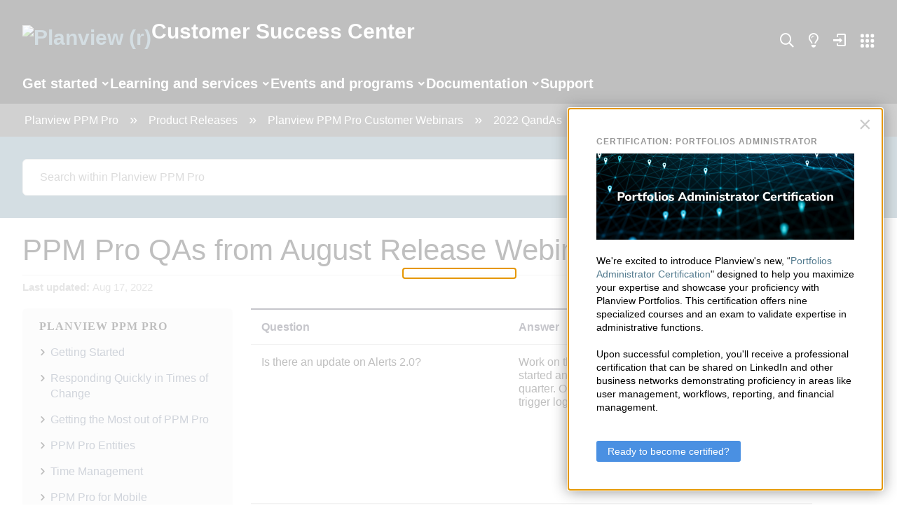

--- FILE ---
content_type: text/html; charset=utf-8
request_url: https://success.planview.com/Planview_PPM_Pro/Release_Information/Customer_Webinars/2022_QandAs/PPM_Pro_QAs_from_August_Release_Webinar
body_size: 94300
content:
<!DOCTYPE html>
<html  lang="en">
<head prefix="og: http://ogp.me/ns# article: http://ogp.me/ns/article#">

        <meta name="viewport" content="width=device-width, initial-scale=1"/>
        <meta name="google-site-verification" content="IP1bov3I8uYaZxbfilbKItakmUdQYzYSt_TCm3vrg1w"/>
        <meta name="google-site-verification" content="ZCr1vyTR83EwQ4Uok-GmG0Gfezi_CK50prDWWGu3xto"/>
        <meta name="google-site-verification" content="nalJLl3HWxluVCiCBq_NgDR6GnMfssMQLPXmrvsO3BY"/>
        <meta name="google-site-verification" content="NmoewlqaHpegePqSMkYgbEkxZKG2xGOH5QgDq2mjqdo"/>
        <meta name="referrer" content="origin"/>
        <meta name="generator" content="MindTouch"/>
        <meta name="robots" content="noindex,nofollow"/>
        <meta property="og:title" content="PPM Pro QAs from August Release Webinar"/>
        <meta property="og:site_name" content="Planview Customer Success Center"/>
        <meta property="og:type" content="article"/>
        <meta property="og:locale" content="en_US"/>
        <meta property="og:url" content="https://success.planview.com/Planview_PPM_Pro/Release_Information/Customer_Webinars/2022_QandAs/PPM_Pro_QAs_from_August_Release_Webinar"/>
        <meta property="og:image" content="https://a.mtstatic.com/@public/production/site_6550/1570020246-social-share.png"/>
        <meta property="og:description" content=""/>
        <meta property="article:published_time" content="2022-08-17T17:39:23Z"/>
        <meta property="article:modified_time" content="2024-11-21T12:34:21Z"/>
        <meta name="twitter:card" content="summary"/>
        <meta name="twitter:title" content="PPM Pro QAs from August Release Webinar"/>
        <meta name="twitter:description" content=""/>
        <meta name="twitter:image" content="https://a.mtstatic.com/@public/production/site_6550/1570020246-social-share.png"/>
        <meta name="description" content=""/>
        <link rel="canonical" href="https://success.planview.com/Planview_PPM_Pro/Release_Information/Customer_Webinars/2022_QandAs/PPM_Pro_QAs_from_August_Release_Webinar"/>
        <link rel="search" type="application/opensearchdescription+xml" title="Planview Customer Success Center Search" href="https://success.planview.com/@api/deki/site/opensearch/description"/>
        <link rel="apple-touch-icon" href="https://a.mtstatic.com/@public/production/site_6550/1570020235-apple-touch-icon.png"/>
        <link rel="shortcut icon" href="https://a.mtstatic.com/@public/production/site_6550/1570020233-favicon.ico"/>

        <script type="application/ld+json">{"@context":"http:\/\/schema.org","@type":"WebPage","name":"PPM Pro QAs from August Release Webinar","url":"https:\/\/success.planview.com\/Planview_PPM_Pro\/Release_Information\/Customer_Webinars\/2022_QandAs\/PPM_Pro_QAs_from_August_Release_Webinar"}</script>
        <script type="application/ld+json">{"@context":"http:\/\/schema.org","@type":"WebPage","name":"PPM Pro QAs from August Release Webinar","url":"https:\/\/success.planview.com\/Planview_PPM_Pro\/Release_Information\/Customer_Webinars\/2022_QandAs\/PPM_Pro_QAs_from_August_Release_Webinar","relatedLink":["https:\/\/success.planview.com?title=Planview_PPM_Pro%2FRelease_Information%2FCustomer_Webinars%2F2022_QandAs%2FPPM_Pro_Q%26As_from_January_19_2022_Release_Webinar","https:\/\/success.planview.com?title=Planview_PPM_Pro%2FRelease_Information%2FCustomer_Webinars%2F2022_QandAs%2FPPM_Pro_Q%26As_from_February_16_2022_Release_Webinar","https:\/\/success.planview.com?title=Planview_PPM_Pro%2FRelease_Information%2FCustomer_Webinars%2F2022_QandAs%2FPPM_Pro_Q%26As_from_February_23_2022_Q1_Roadmap_Webinar","https:\/\/success.planview.com?title=Planview_PPM_Pro%2FRelease_Information%2FCustomer_Webinars%2F2022_QandAs%2FPPM_Pro_Q%26As_from_March_16_2022_Release_Webinar"]}</script>
        <script type="application/ld+json">{"@context":"http:\/\/schema.org","@type":"BreadcrumbList","itemListElement":[{"@type":"ListItem","position":1,"item":{"@id":"https:\/\/success.planview.com\/Planview_PPM_Pro","name":"Planview PPM Pro"}},{"@type":"ListItem","position":2,"item":{"@id":"https:\/\/success.planview.com\/Planview_PPM_Pro\/Release_Information","name":"Product Releases"}},{"@type":"ListItem","position":3,"item":{"@id":"https:\/\/success.planview.com\/Planview_PPM_Pro\/Release_Information\/Customer_Webinars","name":"Planview PPM Pro Customer Webinars"}},{"@type":"ListItem","position":4,"item":{"@id":"https:\/\/success.planview.com\/Planview_PPM_Pro\/Release_Information\/Customer_Webinars\/2022_QandAs","name":"2022 QandAs"}}]}</script>

        <title>PPM Pro QAs from August Release Webinar - Planview Customer Success Center</title>


    <style type="text/css">/*<![CDATA[*/
.elm-meta-icons{
     width:10em;
 }
 .elm-community-subscribe a{
     width:4.5em;
 }/*]]>*/</style><style type="text/css">/*<![CDATA[*/
.footer-upper a, .footer-lower a, .footer-upper a:visited, .footer-lower a:visited {
    text-decoration: none;
}

.footer-upper {
    background: #121221 !important;
    width: 100% !important;
    text-align: center;
}

.footer-planview-column {
    vertical-align: top;
    display: inline-block;
    padding: 20px 40px 10px 0px;
    width: auto;
    max-width: 23%;
    text-align: left;
}

.footer-planview-column-product-page {
    vertical-align: top;
    display: inline-block;
    padding: 20px 40px 10px 0px;
    width: auto;
    max-width: 23%;
    text-align: left;
}

.footer-planview-column p, .footer-planview-column-product-page p {
    font-size: 12px !important;
    margin: 0px !important;
    padding-bottom: 8px;
}

p.footer-planview-heading, p.footer-planview-heading a {
    font-size: 15px !important;
    margin: 5px 0 10px 0 !important;
    padding: 0;
}

@media screen and (max-width: 1260px) {
    .footer-planview-column {
        max-width: 18%;
    }
}

@media screen and (max-width: 1200px) {
    .footer-planview-column p {
        font-size: 12px !important;
    }

    .footer-planview-column p.footer-planview-heading a {
        font-size: 15px !important;
        margin: 5px 0 !important;
    }
    
    .footer-planview-column {
        padding: 20px 30px 10px 0px;
    }

    .footer-planview-column p {
        padding-bottom: 4px;
    }
}

@media screen and (max-width: 1040px) {
    .footer-planview-column {
        padding: 20px 20px 10px 0px;
    }
    .footer-planview-column p {
        font-size: 12px !important;
    }
}

@media screen and (max-width: 950px) {
.footer-planview-column {
        width: 27%;
        max-width: none;
        padding: 15px 10px 5px 25px;
    }
}
    
@media screen and (max-width: 850px) {
    .footer-planview-column, .footer-planview-column-product-page {
        width: 27%;
        max-width: none;
        padding: 15px 10px 5px 25px;
    }
   
    .footer-upper {
        text-align: left;
    }

    .footer-planview-column p, .footer-planview-column-product-page p {
        font-size: 11px !important;
        padding-bottom: 2px;
    }

   .footer-planview-column p.footer-planview-heading a, .footer-planview-column-product-page p.footer-planview-heading a {
        font-size: 14px !important;
        margin: 5px 0 5px 0 !important;
    }
}

.footer-lower {
    background: #090911 !important;
    width: 100% !important;
    text-align: center;
    padding: 5px 0 5px 0;
}

.footer-lower p, .footer-lower a, .footer-lower a:visited {
    font-size: 12px !important;
}

.footer-lower p {
    display: block;
    margin: 5px 0;
}

.footer-lower a:not(.social-media-icon)::after {
    content: "|";
    padding: 0 10px;
}

.footer-lower a:last-child::after {
    content: none;
}

@media screen and (max-width: 600px) {
    .footer-lower p, .footer-lower a, .footer-lower a:visited {
        font-size: 11px !important;
    }
}

.social-media-icon {
    padding: 0 8px;
}

.social-media-icon:first-child {
    padding: 0 8px 0 0;
}/*]]>*/</style><style type="text/css">/*<![CDATA[*/
.footer-top .social-title {
  position: absolute;
  top: 0;
  right: 0;
  font-weight: bold;
  color: #fff;
}/*]]>*/</style><style type="text/css">/*<![CDATA[*/
#back-to-top {
    position: fixed;
    right: 15px;
    bottom: 15px;
    display: none;
    z-index: 1000;
}
#back-to-top a {
    display: table-cell;
    text-align: center;
    vertical-align: middle;
    width: 30px;
    height: 30px;
    border-radius: 50px;
    -moz-border-radius: 50px;
    -webkit-border-radius: 50px;
    background-color: #f4f4f4;
    color: #848484 !important;
    font-size: 16px;
    cursor: pointer;
    box-shadow: 0 0 15px #999;
}
#back-to-top a:hover {
    background-color: #618db4;
    color: #fff !important;
}
#back-to-top span {
    position: relative;
    top: 2px;
}
/*]]>*/</style><style type="text/css">/*<![CDATA[*/
a.pv-internal-menu {
    position: relative;
    top: -1px;
    display: inline-block;
    width: 40px;
    height: 17px;
    background: url('/@api/deki/files/133470/falcon-planview-internal-icon.png') center/contain;
}

ul.nav-top ol.mt-user-menu-container li a {
    white-space: nowrap;
}

a.pv-switcher-menu {
    position: relative;
    top: 2px;
    display: inline-block;
    width: 20px;
    height: 20px;
    background: url('https://success.planview.com/@api/deki/files/151918/product_switcher.svg') center/cover no-repeat;
}

a.pv-ideation {
    position: relative;
    top: -1px;/*]]>*/</style><style type="text/css">/*<![CDATA[*/
.header-search.new-search {
    display: none;
}

.header-search.new-search[name="display"] {
   display: block; 
}

/* styles for the regular search bar */
#elm-header .elm-header-custom .header-search.header-search.new-search,
.elm-header .elm-header-custom .header-search.header-search.new-search {
    background: #527A8E;
}

#elm-header .elm-header-custom .header-search.new-search .home-search-field,
.elm-header .elm-header-custom .header-search.new-search .home-search-field {
    border-radius: 6px;
    width: 100% !important;
    font-weight: 400;
    padding: 16px !important;
    border: 1px solid #D6D6D6;
}

#elm-header .elm-header-custom .header-search.new-search .mt-button,
#elm-header .elm-header-custom .header-search.new-search .mt-button:hover,
.elm-header .elm-header-custom .header-search.new-search .mt-button,
.elm-header .elm-header-custom .header-search.new-search .mt-button:hover
{
    border-radius: 6px;
    border: 1px solid #D6D6D6;
    background: #FFF;
    color: #527A8E;
    line-height: normal;
    padding: 16px 0 !important;
    height: auto;
    font-size: inherit;
    font-weight: 400;
}/*]]>*/</style><style type="text/css">/*<![CDATA[*/
/* recommended results */
.columbia-special-search .mt-search-spblls-component .result.type-recommended {
    margin: 1em !important;
}

.mt-search-filters-sub-options {
    font-size: 14px !important;
}

.columbia-special-search .mt-search-column-filters {
    background-color: #F5F5F5;
}

.columbia-special-search .mt-search-filters-header {
    display: none;
}

.columbia-special-search .mt-search-filters-options {
    width: 85%;
    margin: 2em auto 2em auto;
    border: none;
    font-weight: 500;
}

.columbia-special-search .mt-search-filters-sub-options-locations {
    border: 0;
}

.columbia-special-search .mt-search-filters-location {
    padding-left: 0;
}

.columbia-special-search .mt-search-filters-location-item {
    border: 0;
}

.mt-search-filters-classification {
    font-weight: 700 !important;
}

.columbia-special-search .mt-search-filters-option-classifications .mt-search-filters-option-toggle {
    display: none;
}

.columbia-special-search .mt-search-filters-option-toggle {
    background: none !important;
    border: none !important;
    box-shadow: none !important;
}

.columbia-special-search .mt-search-filters-option-toggle::before,
.columbia-special-search .mt-search-filters-classification-toggle::after {
    position: relative;
    content: '\e8e1' !important;
    font-family: Icomoon;
}


.columbia-special-search .mt-search-filters-option-toggle::before {
    top: 5px;
}

.columbia-special-search .mt-search-filters-classification-toggle::after {
    top: -5px;
}

.columbia-special-search .mt-search-filters-option-toggle.expanded::before,
.columbia-special-search .mt-search-filters-classification-toggle.expanded::after {
    content: '\e8e2' !important;
}

.columbia-special-search .mt-search-filters-sub-options-classification {
    border: none;
}

.columbia-special-search .mt-search-filters-sub-options li a {
    display: block;
    color: black;
}

.columbia-special-search .mt-search-filters-sub-options {
    margin-bottom: 0;
}

.columbia-special-search .mt-search-filters-option {
    padding: 1em 0;
    border-bottom: 1px solid black;
}

.columbia-special-search .mt-search-filters-option-location {
    font-size: 125%;
}

.columbia-special-search .mt-search-filters-option-classifications {
    font-size: 125%;   
}

.columbia-special-search .mt-search-filters-option-classifications > ul > li {
    padding: 1em 0;
    margin-top: 0;
    margin-bottom: 0;
}

.columbia-special-search .mt-search-filters-classification-item.mt-search-filters-classification-language {
    display: none;
}

.columbia-special-search .mt-search-filters-classification-item.mt-search-filters-classification-product {
    /* display: none; */
}

.columbia-special-search .mt-search-filters-classification-label {
    position: relative;
}

.columbia-special-search .mt-search-filters-sub-options-classification {
    padding-left: 0;
}

.columbia-special-search .mt-search-filters-classification-label input[type="checkbox"] {
  appearance: none;
  --webkit-appearance: none;
    position: absolute;
    left: 0;
    border: none;
}

.columbia-special-search .mt-search-filters-classification-label input[type="checkbox"]::before {
  content: '';
  position: absolute;
  left: 0;
  height: 16px;
  width: 16px;
  border: 1px solid rgba(9, 9, 17, 0.5);
  border-radius: 4px;
}

.columbia-special-search .mt-search-filters-classification-label input[type="checkbox"]:checked::before {
  background-color: #527A8E;
}

.columbia-special-search .mt-search-filters-classification-label input[type="checkbox"]:checked::after {    
  content: '\e959';
  position: absolute;
  left: -3px;
  top: 2px;
  font-family: pv-fonts;
  color: #fff;
  font-size: 12px;
}

.columbia-special-search .mt-search-filters-classification-label {
    padding-left: 24px;
}

.columbia-special-search .mt-search-filters-classification-toggle {
    color: black !important;
}

.columbia-special-search .elm-content-container {
    padding-top: 0;
    padding-bottom: 0;
}

.columbia-special-search .mt-search-column-results {
    margin-left: 0;
}

.columbia-special-search #mt-search-component-form {
    padding: 16px;
    margin: 0;
    background: #527A8E;
}

.columbia-special-search .mt-help-search-input {
    padding: 8px 16px !important;
    text-indent: 1.5em
}

.columbia-special-search .mt-search-spblls-component .mt-icon-search {
    position: absolute;
    margin: -1.2em 0 0 .3em
}

.columbia-special-search .mt-help-breadcrumb-container {
    padding-left: 16px;
}

.columbia-special-search .mt-tree-search-results {
    padding-bottom: 2em;
}

.columbia-special-search .mt-help-actions-container {
    padding-bottom: 2em;
}

.columbia-special-search #search-results .url,
.columbia-special-search #search-results .mt-help-more-content {
    display: none;
}

.columbia-special-search .mt-search-results-count-text {
    opacity: 1;
    font-weight: 500;
}/*]]>*/</style><style type="text/css">/*<![CDATA[*/
img.icon--article {
    position: relative;
    height: 0;
    width: 0
}

img.icon--article:after {
    position: absolute;
    top: 0;
    left: 0;
    width: 40px;
    height: 40px;
    content: '';
    background: transparent url(../../images/icons/assets/svg/icon-document-black.svg) center center no-repeat;
    background-size: contain
}

.lead {
    font-family: "Avenir W01", Arial, Verdana, Helvetica, sans-serif;
    font-style: normal;
    font-stretch: normal;
    font-weight: normal;
    -webkit-font-smoothing: antialiased;
    -moz-osx-font-smoothing: grayscale;
    font-size: 14px;
    line-height: 1.2;
    text-transform: uppercase;
    color: rgba(9, 9, 17, 0.48);
    margin: 0 0 8px
}

.l1-heading {
    font-size: 32px;
    font-family: "Avenir W01", Arial, Verdana, Helvetica, sans-serif;
    font-style: normal;
    font-stretch: normal;
    font-weight: normal;
    -webkit-font-smoothing: antialiased;
    -moz-osx-font-smoothing: grayscale;
    line-height: 1.2;
    line-height: 1.2;
    margin: 0 0 16px
}

@media screen and (min-width: 768px) {
    .l1-heading {
        font-size: 48px
    }
}

@media screen and (min-width: 1200px) {
    .l1-heading {
        font-size: 56px
    }
}

.l2-heading {
    font-size: 24px;
    font-family: "Avenir W01", Arial, Verdana, Helvetica, sans-serif;
    font-style: normal;
    font-stretch: normal;
    font-weight: normal;
    -webkit-font-smoothing: antialiased;
    -moz-osx-font-smoothing: grayscale;
    line-height: 1.2;
    line-height: 1.2;
    margin: 0 0 16px
}

@media screen and (min-width: 768px) {
    .l2-heading {
        font-size: 32px
    }
}

@media screen and (min-width: 1200px) {
    .l2-heading {
        font-size: 40px
    }
}

.l3-heading {
    font-size: 18px;
    font-family: "Avenir W01", Arial, Verdana, Helvetica, sans-serif;
    font-style: normal;
    font-stretch: normal;
    font-weight: normal;
    -webkit-font-smoothing: antialiased;
    -moz-osx-font-smoothing: grayscale;
    line-height: 1.2;
    line-height: 1.2;
    margin: 0 0 16px
}

@media screen and (min-width: 768px) {
    .l3-heading {
        font-size: 24px
    }
}

@media screen and (min-width: 1200px) {
    .l3-heading {
        font-size: 32px
    }
}

.l4-heading {
    font-size: 16px;
    font-family: "Avenir W01", Arial, Verdana, Helvetica, sans-serif;
    font-style: normal;
    font-stretch: normal;
    font-weight: normal;
    -webkit-font-smoothing: antialiased;
    -moz-osx-font-smoothing: grayscale;
    line-height: 1.2;
    line-height: 1.2;
    margin: 0 0 16px
}

@media screen and (min-width: 768px) {
    .l4-heading {
        font-size: 18px
    }
}

@media screen and (min-width: 1200px) {
    .l4-heading {
        font-size: 24px
    }
}

.l5-heading {
    font-size: 18px;
    font-family: "Avenir W01", Arial, Verdana, Helvetica, sans-serif;
    font-style: normal;
    font-stretch: normal;
    font-weight: normal;
    -webkit-font-smoothing: antialiased;
    -moz-osx-font-smoothing: grayscale;
    line-height: 1.2;
    line-height: 1.2;
    margin: 0 0 16px
}

@media screen and (min-width: 768px) {
    .l5-heading {
        font-size: 18px
    }
}

@media screen and (min-width: 1200px) {
    .l5-heading {
        font-size: 24px
    }
}

.l6-heading {
    font-size: 16px;
    font-family: "Avenir W01", Arial, Verdana, Helvetica, sans-serif;
    font-style: normal;
    font-stretch: normal;
    font-weight: normal;
    -webkit-font-smoothing: antialiased;
    -moz-osx-font-smoothing: grayscale;
    line-height: 1.2;
    line-height: 1.2;
    margin: 0 0 16px
}

@media screen and (min-width: 768px) {
    .l6-heading {
        font-size: 18px
    }
}

@media screen and (min-width: 1200px) {
    .l6-heading {
        font-size: 18px
    }
}

.l1-heading sup,
.l2-heading sup,
.l3-heading sup,
.l4-heading sup,
.l5-heading sup {
    font-size: 12px;
    line-height: 2.4;
    padding-bottom: 16px
}

@media screen and (min-width: 768px) {
    .l1-heading sup,
    .l2-heading sup,
    .l3-heading sup,
    .l4-heading sup,
    .l5-heading sup {
        font-size: 14px;
        line-height: 1
    }
}

input,
input::-webkit-input-placeholder,
button {
    font-family: "Avenir W02", Arial, Verdana, Helvetica, sans-serif;
    font-style: normal;
    font-stretch: normal;
    font-weight: normal;
    -webkit-font-smoothing: antialiased;
    -moz-osx-font-smoothing: grayscale;
    line-height: 1.2;
    outline: none
}

input,
input:-ms-input-placeholder,
button {
    font-family: "Avenir W02", Arial, Verdana, Helvetica, sans-serif;
    font-style: normal;
    font-stretch: normal;
    font-weight: normal;
    -webkit-font-smoothing: antialiased;
    -moz-osx-font-smoothing: grayscale;
    line-height: 1.2;
    outline: none
}

input,
input::-ms-input-placeholder,
button {
    font-family: "Avenir W02", Arial, Verdana, Helvetica, sans-serif;
    font-style: normal;
    font-stretch: normal;
    font-weight: normal;
    -webkit-font-smoothing: antialiased;
    -moz-osx-font-smoothing: grayscale;
    line-height: 1.2;
    outline: none
}

input,
input::placeholder,
button {
    font-family: "Avenir W02", Arial, Verdana, Helvetica, sans-serif;
    font-style: normal;
    font-stretch: normal;
    font-weight: normal;
    -webkit-font-smoothing: antialiased;
    -moz-osx-font-smoothing: grayscale;
    line-height: 1.2;
    outline: none
}

.no-style {
    margin: 0;
    padding: 0;
    font-family: "Avenir W02", Arial, Verdana, Helvetica, sans-serif;
    font-style: normal;
    font-stretch: normal;
    font-weight: normal;
    -webkit-font-smoothing: antialiased;
    -moz-osx-font-smoothing: grayscale;
    font-size: 16px;
    line-height: 1.2
}

p {
    font-size: 16px;
    line-height: 1.5;
    margin: 0
}

@media screen and (min-width: 1200px) {
    p {
        font-size: 18px
    }
}

a:focus,
a:hover {
    color: #513dff !important
}

hr.stubby {
    border: none;
    border-bottom: 8px solid #ff3000;
    width: 64px;
    margin: 8px auto 24px
}

@media (min-width: 768px) {
    hr.stubby {
        margin: 16px auto 32px
    }
}

strong {
    font-family: "Avenir W01", Arial, Verdana, Helvetica, sans-serif;
    font-style: normal;
    font-stretch: normal;
    font-weight: normal;
    -webkit-font-smoothing: antialiased;
    -moz-osx-font-smoothing: grayscale;
    line-height: 1.2
}

* {
    -webkit-box-sizing: border-box;
    box-sizing: border-box
}

body #mt-toc-container a,
body a {
    text-decoration: none;
    color: #527a8e;
    -webkit-transition: all ease 300ms;
    transition: all ease 300ms
}

body #mt-toc-container a:visited,
body a:visited {
    color: #527a8e
}

body #mt-toc-container a:focus,
body #mt-toc-container a:hover,
body a:focus,
body a:hover {
    color: #4a7082 !important;
    text-decoration: none !important
}

.sr-only {
    position: absolute;
    width: 1px;
    height: 1px;
    padding: 0;
    margin: -1px;
    overflow: hidden;
    clip: rect(0, 0, 0, 0);
    border: 0
}

.container,
.mt-container,
.elm-nav-container,
.elm-content-container,
#elm-main-content {
    margin-left: auto;
    margin-right: auto;
    padding-left: 16px !important;
    padding-right: 16px !important;
    margin: 0 auto !important;
    width: 100%
}

@media (min-width: 768px) {
    .container,
    .mt-container,
    .elm-nav-container,
    .elm-content-container,
    #elm-main-content {
        width: 768px;
        padding-left: 24px !important;
        padding-right: 24px !important
    }
}

@media (min-width: 992px) {
    .container,
    .mt-container,
    .elm-nav-container,
    .elm-content-container,
    #elm-main-content {
        width: 970px
    }
}

@media (min-width: 1200px) {
    .container,
    .mt-container,
    .elm-nav-container,
    .elm-content-container,
    #elm-main-content {
        width: 100%;
        max-width: 1464px !important;
        padding-left: 32px !important;
        padding-right: 32px !important
    }
}

.small-container {
    max-width: 1072px;
    margin: 0 auto
}

.medium-container {
    max-width: 1200px;
    margin: 0 auto
}

.button {
    font-family: "Avenir W01", Arial, Verdana, Helvetica, sans-serif;
    font-style: normal;
    font-stretch: normal;
    font-weight: normal;
    -webkit-font-smoothing: antialiased;
    -moz-osx-font-smoothing: grayscale;
    font-size: 18px;
    line-height: 18px;
    width: 100%;
    max-width: 328px;
    display: inline-block;
    text-align: center;
    padding: 10px 16px;
    border-radius: 32px
}

@media screen and (min-width: 768px) {
    .button {
        max-width: 280px
    }
}

.button.primary {
    background: #527a8e;
    color: #fff
}

.button.primary:hover {
    background: #4a7082;
    color: #f5f5f5
}

.button.secondary {
    border: 2px solid #527a8e;
    color: #527a8e
}

.button.secondary:hover {
    border-color: #4a7082;
    color: #4a7082
}

.button.secondary.dark {
    border-color: #fff;
    color: #fff
}

.button.secondary.dark:hover {
    background: rgba(255, 255, 255, 0.08)
}

.button.large {
    padding: 14px 28px;
    min-height: 46px
}

.button.long {
    padding-left: 40px !important;
    padding-right: 40px !important
}

.button.xl {
    padding: 22px 28px
}

.button.has-subtext {
    padding: 12px 28px
}

.button.has-subtext .subtext {
    margin-top: 8px;
    display: block;
    font-family: "Avenir W01", Arial, Verdana, Helvetica, sans-serif;
    font-style: normal;
    font-stretch: normal;
    font-weight: normal;
    -webkit-font-smoothing: antialiased;
    -moz-osx-font-smoothing: grayscale;
    font-size: 12px;
    line-height: 12px;
    margin-top: 4px
}

.below.button-wrapper-swap {
    margin-top: 24px
}

.button-wrapper-swap a {
    font-family: "Avenir W01", Arial, Verdana, Helvetica, sans-serif;
    font-style: normal;
    font-stretch: normal;
    font-weight: normal;
    -webkit-font-smoothing: antialiased;
    -moz-osx-font-smoothing: grayscale;
    font-size: 18px;
    line-height: 18px;
    width: 100%;
    max-width: 328px;
    display: inline-block;
    text-align: center;
    padding: 10px 16px
}

@media screen and (min-width: 768px) {
    .button-wrapper-swap a {
        max-width: 280px
    }
}

.button-wrapper-swap.primary a {
    background: #527a8e;
    color: #fff
}

.button-wrapper-swap.primary a:hover {
    background: #4a7082;
    color: #f5f5f5
}

.button-wrapper-swap.secondary a {
    border: 4px solid #527a8e;
    color: #527a8e
}

.button-wrapper-swap.secondary a:hover {
    border-color: #4a7082;
    color: #4a7082
}

.button-wrapper-swap.secondary.dark a {
    border-color: #fff;
    color: #fff
}

.button-wrapper-swap.secondary.dark a:hover {
    background: rgba(255, 255, 255, 0.08)
}

.button-wrapper-swap.large a {
    padding: 15px 16px
}

.button-wrapper-swap.has-subtext a .subtext {
    display: block;
    font-family: "Avenir W01", Arial, Verdana, Helvetica, sans-serif;
    font-style: normal;
    font-stretch: normal;
    font-weight: normal;
    -webkit-font-smoothing: antialiased;
    -moz-osx-font-smoothing: grayscale;
    font-size: 12px;
    line-height: 12px;
    margin-top: 4px
}

.dim-button {
    display: inline-block;
    padding: 4px 16px;
    border: 2px solid rgba(0, 0, 0, 0.4);
    text-align: center;
    color: #000;
    font-size: 14px
}

.dim-button:hover,
.dim-button:visited {
    background: rgba(223, 222, 221, 0.8);
    color: #000
}

.tertiary {
    display: inline-block;
    position: relative;
    font-family: "Avenir W01", Arial, Verdana, Helvetica, sans-serif;
    font-style: normal;
    font-stretch: normal;
    font-weight: normal;
    -webkit-font-smoothing: antialiased;
    -moz-osx-font-smoothing: grayscale;
    line-height: 1.2;
    line-height: 1;
    font-size: 18px;
    color: #4a7082;
    padding-right: 24px;
    margin: 16px 0 0;
    background: transparent;
    border: none;
    outline: none
}

.tertiary:after {
    content: '\e962';
    font-family: 'pv-fonts';
    position: absolute;
    top: 50%;
    right: 0;
    font-weight: 100;
    -webkit-transform: translateY(-50%);
    transform: translateY(-50%)
}

.tertiary:hover,
.tertiary:focus {
    color: #527a8e
}

.tertiary.large {
    font-size: 18px
}

.tertiary.dark {
    color: #abc2cf
}

.tertiary.dark:hover,
.tertiary.dark:focus {
    color: #fff
}

.tertiary.blue {
    color: #abc2cf
}

.tertiary.back {
    padding-left: 24px;
    padding-right: 0
}

.tertiary.back:after {
    content: '\e961';
    right: auto;
    left: 0
}

.tertiary.down:after {
    content: '\e986'
}

.tertiary.alt {
    color: #fff
}

.tertiary.inverse {
    color: #527a8e
}

.tertiary.inverse:hover,
.tertiary.inverse:focus {
    color: #4a7082
}

.tertiary-wrapper-swap a {
    display: inline-block;
    position: relative;
    font-family: "Avenir W01", Arial, Verdana, Helvetica, sans-serif;
    font-style: normal;
    font-stretch: normal;
    font-weight: normal;
    -webkit-font-smoothing: antialiased;
    -moz-osx-font-smoothing: grayscale;
    line-height: 1.2;
    font-size: 16px;
    color: #4a7082;
    padding-right: 24px;
    background: transparent;
    border: none;
    outline: none
}

.tertiary-wrapper-swap a:after {
    content: '\e962';
    font-family: 'pv-fonts';
    position: absolute;
    top: 50%;
    right: 0;
    font-weight: 100;
    -webkit-transform: translateY(-50%);
    transform: translateY(-50%)
}

.tertiary-wrapper-swap a:hover,
.tertiary-wrapper-swap a:focus {
    color: #527a8e
}

.tertiary-wrapper-swap.large a {
    font-size: 18px
}

.tertiary-wrapper-swap.dark a {
    color: #abc2cf
}

.tertiary-wrapper-swap.dark a:hover,
.tertiary-wrapper-swap.dark a:focus {
    color: #fff
}

.tertiary-wrapper-swap.blue a {
    color: #abc2cf
}

.tertiary-wrapper-swap.back a {
    padding-left: 24px;
    padding-right: 0
}

.tertiary-wrapper-swap.back a:after {
    content: '\e961';
    right: auto;
    left: 0
}

.tertiary-wrapper-swap.down a:after {
    content: '\e986'
}

.tertiary-wrapper-swap.alt a {
    color: #fff
}

.tertiary-wrapper-swap.inverse a {
    color: #527a8e
}

.tertiary-wrapper-swap.inverse a:hover,
.tertiary-wrapper-swap.inverse a:focus {
    color: #4a7082
}

body {
    overflow-x: hidden
}

body:not(.elm-user-pro-edit) #elm-header .elm-header-user-nav,
body:not(.elm-user-pro-edit) .elm-header .elm-header-user-nav {
    display: none
}

.elm-header .elm-header-custom > p,
#elm-header .elm-header-custom > p {
    display: none
}


@media screen and (min-width: 768px) {
    .elm-header .elm-header-custom .header-redesign .mt-container,
    #elm-header .elm-header-custom .header-redesign .mt-container {
        display: -webkit-box;
        display: -ms-flexbox;
        display: flex;
        -webkit-box-pack: justify;
        -ms-flex-pack: justify;
        justify-content: space-between;
        -webkit-box-align: center;
        -ms-flex-align: center;
        align-items: center
    }
}

.elm-header .elm-header-custom .header-redesign .main-logo,
#elm-header .elm-header-custom .header-redesign .main-logo {
    display: block;
    font-size: 16px;
    font-weight: 500;
    color: #fff
}

.elm-header .elm-header-custom .header-redesign .main-logo .logo,
#elm-header .elm-header-custom .header-redesign .main-logo .logo {
    display: block;
    height: 44px;
    overflow: hidden;
    background: url(https://media.planview.com/images/proteus_logo.png) no-repeat 0 0;
    background-size: 100% 44px
}

.elm-header .elm-header-custom .header-redesign .nav-top,
#elm-header .elm-header-custom .header-redesign .nav-top {
    padding: 0;
    margin: 8px 0;
    list-style-type: none;
    text-align: center
}

@media screen and (min-width: 768px) {
    .elm-header .elm-header-custom .header-redesign .nav-top,
    #elm-header .elm-header-custom .header-redesign .nav-top {
        display: -webkit-box;
        display: -ms-flexbox;
        display: flex;
        -webkit-box-orient: horizontal;
        -webkit-box-direction: normal;
        -ms-flex-flow: row wrap;
        flex-flow: row wrap;
        -webkit-box-pack: end;
        -ms-flex-pack: end;
        justify-content: flex-end;
        -webkit-box-align: center;
        -ms-flex-align: center;
        align-items: center
    }
}

.elm-header .elm-header-custom .header-redesign .nav-top li,
#elm-header .elm-header-custom .header-redesign .nav-top li {
    display: inline-block;
    font-size: 20px;
    margin: 0 0 0 20px;
    vertical-align: top
}

@media screen and (min-width: 768px) {
    .elm-header .elm-header-custom .header-redesign .nav-top li:last-child,
    #elm-header .elm-header-custom .header-redesign .nav-top li:last-child {
        margin-right: 0
    }
}

.elm-header .elm-header-custom .header-redesign .nav-top li .mt-icon-glossary-link::before,
#elm-header .elm-header-custom .header-redesign .nav-top li .mt-icon-glossary-link::before {
    content: '\e04c';
    font-family: pv-fonts;
    font-size: 20px;
    font-weight: bold
}

.elm-header .elm-header-custom .header-redesign .nav-top li .mt-icon-language-menu:before,
#elm-header .elm-header-custom .header-redesign .nav-top li .mt-icon-language-menu:before {
    content: '\e6c3';
    font-size: 20px
}

.elm-header .elm-header-custom .header-redesign .nav-top li a,
#elm-header .elm-header-custom .header-redesign .nav-top li a {
    color: #fff !important;
    padding: 0
}

.elm-header .elm-header-custom .header-redesign .nav-top li a.btn-login,
#elm-header .elm-header-custom .header-redesign .nav-top li a.btn-login {
    padding: 4px 16px;
}

.elm-header .elm-header-custom .header-redesign .nav-top li a.small,
#elm-header .elm-header-custom .header-redesign .nav-top li a.small {
    /* font-size: 14px */
}

.elm-header .elm-header-custom .header-redesign .nav-top li a.pv-internal,
#elm-header .elm-header-custom .header-redesign .nav-top li a.pv-internal {
    display: inline-block;
    -webkit-box-shadow: 0 4px 8px rgba(9, 9, 17, 0.5);
    box-shadow: 0 4px 8px rgba(9, 9, 17, 0.5);
    padding: 8px 16px;
    border-radius: 8px;
    outline: none
}

.elm-header .elm-header-custom .header-redesign .nav-top li a.pv-internal:active,
#elm-header .elm-header-custom .header-redesign .nav-top li a.pv-internal:active {
    -webkit-transform: translateY(4px);
    transform: translateY(4px)
}

.elm-header .elm-header-custom .header-redesign .nav-top li.dp-menu,
#elm-header .elm-header-custom .header-redesign .nav-top li.dp-menu {
    position: relative
}

.elm-header .elm-header-custom .header-redesign .nav-top li.dp-menu > a,
#elm-header .elm-header-custom .header-redesign .nav-top li.dp-menu > a {
    position: relative;
    padding-right: 16px
}

.elm-header .elm-header-custom .header-redesign .nav-top li.dp-menu > a:after,
#elm-header .elm-header-custom .header-redesign .nav-top li.dp-menu > a:after {
    content: '\e8e5';
    font-family: icomoon;
    position: absolute;
    top: 50%;
    right: 0;
    -webkit-transform: translateY(-50%);
    transform: translateY(-50%);
    color: #ff3000;
    font-weight: bold
}

.elm-header .elm-header-custom .header-redesign .nav-top li.dp-menu ul,
#elm-header .elm-header-custom .header-redesign .nav-top li.dp-menu ul {
    position: absolute;
    margin: 0;
    padding: 0;
    list-style-type: none;
    top: 100%;
    right: -102px;
    overflow: hidden;
    max-height: 0;
    opacity: 0;
    z-index: -1;
    width: 274px;
    background-color: #fff;
    -webkit-transition: all 300ms ease;
    transition: all 300ms ease;
    text-align: left;
    -webkit-box-shadow: 0 0 4px rgba(9, 9, 17, 0.5);
    box-shadow: 0 0 4px rgba(9, 9, 17, 0.5);
    margin-top: 8px
}

.elm-header .elm-header-custom .header-redesign .nav-top li.dp-menu ul::before,
#elm-header .elm-header-custom .header-redesign .nav-top li.dp-menu ul::before {
    content: "";
    position: absolute;
    border: 5px solid transparent;
    top: -6px;
    right: 104px;
    border-top-width: 0;
    border-bottom-color: #ff3000
}

.elm-header .elm-header-custom .header-redesign .nav-top li.dp-menu ul li,
#elm-header .elm-header-custom .header-redesign .nav-top li.dp-menu ul li {
    display: block;
    margin: 16px 0
}

.elm-header .elm-header-custom .header-redesign .nav-top li.dp-menu ul li a,
#elm-header .elm-header-custom .header-redesign .nav-top li.dp-menu ul li a {
    padding: 8px 16px;
    font-size: 14px
}

.elm-header .elm-header-custom .header-redesign .nav-top li.dp-menu ul li[class*='badge-'] a,
#elm-header .elm-header-custom .header-redesign .nav-top li.dp-menu ul li[class*='badge-'] a {
    position: relative;
    padding-left: 52px
}

.elm-header .elm-header-custom .header-redesign .nav-top li.dp-menu ul li[class*='badge-'] a::before,
#elm-header .elm-header-custom .header-redesign .nav-top li.dp-menu ul li[class*='badge-'] a::before {
    content: '';
    position: absolute;
    top: 6px;
    left: 16px;
    width: 23px;
    height: 23px;
    background: url(https://media.planview.com/images/logos/badge-products-rewire-min.png) no-repeat;
    background-size: auto 85px
}

.elm-header .elm-header-custom .header-redesign .nav-top li.dp-menu ul li[class*='badge-'].badge-lk a::before,
#elm-header .elm-header-custom .header-redesign .nav-top li.dp-menu ul li[class*='badge-'].badge-lk a::before {
    background-position-x: -72px;
    width: 26px
}

.elm-header .elm-header-custom .header-redesign .nav-top li.dp-menu ul li[class*='badge-'].badge-ppm a::before,
#elm-header .elm-header-custom .header-redesign .nav-top li.dp-menu ul li[class*='badge-'].badge-ppm a::before {
    background-position-x: -47px;
    width: 26px
}

.elm-header .elm-header-custom .header-redesign .nav-top li.dp-menu ul li[class*='badge-'].badge-pp a::before,
#elm-header .elm-header-custom .header-redesign .nav-top li.dp-menu ul li[class*='badge-'].badge-pp a::before {
    background-position-x: -23px
}

.elm-header .elm-header-custom .header-redesign .nav-top li.dp-menu ul li[class*='badge-'].badge-sp a::before,
#elm-header .elm-header-custom .header-redesign .nav-top li.dp-menu ul li[class*='badge-'].badge-sp a::before {
    background-position-x: -99px;
    width: 26px
}

.elm-header .elm-header-custom .header-redesign .nav-top li.dp-menu.open ul,
#elm-header .elm-header-custom .header-redesign .nav-top li.dp-menu.open ul {
    max-height: 1500px;
    opacity: 1;
    z-index: 999;
    overflow: visible
}

.elm-header .elm-header-custom .header-redesign .nav-top li.search-expand,
#elm-header .elm-header-custom .header-redesign .nav-top li.search-expand {
    display: inline-block;
    position: relative;
    outline: none;
    color: #fff !important
}

.elm-header .elm-header-custom .header-redesign .nav-top li.search-expand.open,
#elm-header .elm-header-custom .header-redesign .nav-top li.search-expand.open {
    display: block;
    margin: 0
}

@media screen and (min-width: 768px) {
    .elm-header .elm-header-custom .header-redesign .nav-top li.search-expand.open,
    #elm-header .elm-header-custom .header-redesign .nav-top li.search-expand.open {
        -webkit-box-flex: 1;
        -ms-flex: 1 100%;
        flex: 1 100%
    }
}

@media screen and (min-width: 1200px) {
    .elm-header .elm-header-custom .header-redesign .nav-top li.search-expand.open,
    #elm-header .elm-header-custom .header-redesign .nav-top li.search-expand.open {
        -webkit-box-flex: 0;
        -ms-flex: 0 0 auto;
        flex: 0 0 auto
    }
}

.elm-header .elm-header-custom .header-redesign .nav-top li.search-expand.open .overlay,
#elm-header .elm-header-custom .header-redesign .nav-top li.search-expand.open .overlay {
    opacity: 1;
    z-index: 999
}

@media screen and (min-width: 1200px) {
    .elm-header .elm-header-custom .header-redesign .nav-top li.search-expand.open .overlay .search-container,
    #elm-header .elm-header-custom .header-redesign .nav-top li.search-expand.open .overlay .search-container {
        width: 570px
    }
}

.elm-header .elm-header-custom .header-redesign .nav-top li.search-expand.open button,
#elm-header .elm-header-custom .header-redesign .nav-top li.search-expand.open button {
    position: absolute;
    right: 12px;
    bottom: 6px;
    background: transparent;
    color: #fff;
    border: none;
    outline: none;
    padding: 0;
    -webkit-box-shadow: none;
    box-shadow: none
}

.elm-header .elm-header-custom .header-redesign .nav-top li.search-expand.open .btn-search,
#elm-header .elm-header-custom .header-redesign .nav-top li.search-expand.open .btn-search {
    display: none
}

.elm-header .elm-header-custom .header-redesign .nav-top li.search-expand .overlay,
#elm-header .elm-header-custom .header-redesign .nav-top li.search-expand .overlay {
    position: fixed;
    top: 0;
    left: 0;
    width: 100%;
    height: 100%;
    z-index: -1;
    opacity: 0;
    background-color: rgba(33, 33, 61, 0.8)
}

@media screen and (min-width: 1200px) {
    .elm-header .elm-header-custom .header-redesign .nav-top li.search-expand .overlay,
    #elm-header .elm-header-custom .header-redesign .nav-top li.search-expand .overlay {
        top: -23px;
        position: absolute
    }
}

.elm-header .elm-header-custom .header-redesign .nav-top li.search-expand .overlay form,
#elm-header .elm-header-custom .header-redesign .nav-top li.search-expand .overlay form {
    /* background-color: #fff; */
    padding: 32px
}

@media screen and (min-width: 1200px) {
    .elm-header .elm-header-custom .header-redesign .nav-top li.search-expand .overlay form,
    #elm-header .elm-header-custom .header-redesign .nav-top li.search-expand .overlay form {
        padding: 0
    }
}

.elm-header .elm-header-custom .header-redesign .nav-top li.search-expand .overlay .search-container,
#elm-header .elm-header-custom .header-redesign .nav-top li.search-expand .overlay .search-container {
    position: relative;
    top: -4px;
    right: -13px;
    border: 1px solid #e2d8d5;
    border-radius: 4px;
    padding: 4px 8px;
    margin: 0 auto;
    max-width: 732px;
    background-color: #000;
}

@media screen and (min-width: 768px) {
    .elm-header .elm-header-custom .header-redesign .nav-top li.search-expand .overlay .search-container,
    #elm-header .elm-header-custom .header-redesign .nav-top li.search-expand .overlay .search-container {
        display: -webkit-box;
        display: -ms-flexbox;
        display: flex;
        -webkit-box-pack: start;
        -ms-flex-pack: start;
        justify-content: flex-start;
        -webkit-box-orient: horizontal;
        -webkit-box-direction: normal;
        -ms-flex-flow: row wrap;
        flex-flow: row wrap
    }
}

@media screen and (min-width: 1200px) {
    .elm-header .elm-header-custom .header-redesign .nav-top li.search-expand .overlay .search-container,
    #elm-header .elm-header-custom .header-redesign .nav-top li.search-expand .overlay .search-container {
        width: 0;
        overflow: hidden;
        height: 54px;
        -webkit-transition: all 300ms ease;
        transition: all 300ms ease;
        float: right;
    }
}

.elm-header .elm-header-custom .header-redesign .nav-top li.search-expand .overlay input[type=search],
#elm-header .elm-header-custom .header-redesign .nav-top li.search-expand .overlay input[type=search] {
    margin: 8px 0;
    -webkit-box-sizing: border-box;
    box-sizing: border-box;
    border: none;
    margin: 0;
    outline: none;
    -webkit-box-shadow: none;
    box-shadow: none;
    background: transparent;
    color: #fff
}

@media screen and (min-width: 768px) {
    .elm-header .elm-header-custom .header-redesign .nav-top li.search-expand .overlay input[type=search],
    #elm-header .elm-header-custom .header-redesign .nav-top li.search-expand .overlay input[type=search] {
        width: calc(100% - 224px);
    }
    
    .elm-header .elm-header-custom .header-redesign .nav-top li.search-expand .overlay input[type=search].new-search,
    #elm-header .elm-header-custom .header-redesign .nav-top li.search-expand .overlay input[type=search].new-search {
        width: 100%;
    }
    
    
}

.elm-header .elm-header-custom .header-redesign .nav-top li.search-expand .overlay select,
#elm-header .elm-header-custom .header-redesign .nav-top li.search-expand .overlay select {
    border: none;
    border-bottom: 1px solid #e2d8d5;
    border-radius: 0;
    -webkit-box-shadow: none;
    box-shadow: none;
    outline: none;
    background: #000;
    color: #fff
}

@media screen and (min-width: 768px) {
    .elm-header .elm-header-custom .header-redesign .nav-top li.search-expand .overlay select,
    #elm-header .elm-header-custom .header-redesign .nav-top li.search-expand .overlay select {
        width: 224px;
        border-bottom: none;
        border-right: 1px solid #e2d8d5;
    }
}

.elm-header .elm-header-custom .header-redesign .nav-top li.language-wrapper,
#elm-header .elm-header-custom .header-redesign .nav-top li.language-wrapper {
    position: relative
}

.elm-header .elm-header-custom .header-redesign .nav-top li.language-wrapper ol.mt-language-menu-container,
#elm-header .elm-header-custom .header-redesign .nav-top li.language-wrapper ol.mt-language-menu-container {
    overflow: visible;
    border: none;
    background-color: #aa182c;
    left: 50%;
    -webkit-transform: translateX(-50%);
    transform: translateX(-50%)
}

.elm-header .elm-header-custom .header-redesign .nav-top li.language-wrapper ol.mt-language-menu-container:before,
#elm-header .elm-header-custom .header-redesign .nav-top li.language-wrapper ol.mt-language-menu-container:before {
    display: block;
    position: absolute;
    top: -8px;
    left: 50%;
    -webkit-transform: translateX(-50%);
    transform: translateX(-50%);
    content: '';
    width: 0;
    height: 0;
    border-style: solid;
    border-width: 0 8px 8px 8px;
    border-color: transparent transparent #aa182c transparent
}

.elm-header .elm-header-custom .header-redesign .nav-top li.language-wrapper ol.mt-language-menu-container li,
#elm-header .elm-header-custom .header-redesign .nav-top li.language-wrapper ol.mt-language-menu-container li {
    display: block;
    margin: 8px 16px
}

.elm-header .elm-header-custom .header-redesign .nav-top li.language-wrapper ol.mt-language-menu-container li a,
.elm-header .elm-header-custom .header-redesign .nav-top li.language-wrapper ol.mt-language-menu-container li a:hover,
.elm-header .elm-header-custom .header-redesign .nav-top li.language-wrapper ol.mt-language-menu-container li a:focus,
#elm-header .elm-header-custom .header-redesign .nav-top li.language-wrapper ol.mt-language-menu-container li a,
#elm-header .elm-header-custom .header-redesign .nav-top li.language-wrapper ol.mt-language-menu-container li a:hover,
#elm-header .elm-header-custom .header-redesign .nav-top li.language-wrapper ol.mt-language-menu-container li a:focus {
    color: #fff
}

.elm-header .elm-header-custom .header-redesign .nav-top li.language-wrapper ol.mt-language-menu-container li a,
#elm-header .elm-header-custom .header-redesign .nav-top li.language-wrapper ol.mt-language-menu-container li a {
    min-width: auto
}

.elm-header .elm-header-custom .header-redesign .nav-top li ol.mt-user-menu-container,
#elm-header .elm-header-custom .header-redesign .nav-top li ol.mt-user-menu-container {
    background: #000;
    padding: 16px;
    border-color: #d6d6d6
}

.elm-header .elm-header-custom .header-planview,
#elm-header .elm-header-custom .header-planview {
    display: none
}

.elm-header .elm-header-custom .header-search,
#elm-header .elm-header-custom .header-search {
    position: relative;
    background-color: #f5f5f5;
    margin: 0 -16px;
    padding: 16px
}

@media screen and (min-width: 1200px) {
    .elm-header .elm-header-custom .header-search,
    #elm-header .elm-header-custom .header-search {
        padding: 32px 0;
        margin: 0
    }
}

.elm-header .elm-header-custom .header-search .mt-container,
#elm-header .elm-header-custom .header-search .mt-container {
    position: relative
}

@media screen and (min-width: 768px) {
    .elm-header .elm-header-custom .header-search .search-container,
    #elm-header .elm-header-custom .header-search .search-container {
        display: -webkit-box;
        display: -ms-flexbox;
        display: flex;
        -webkit-box-orient: horizontal;
        -webkit-box-direction: normal;
        -ms-flex-flow: row wrap;
        flex-flow: row wrap;
        -webkit-box-pack: start;
        -ms-flex-pack: start;
        justify-content: start;
        width: calc(100% - 164px)
    }
}

@media screen and (min-width: 1200px) {
    .elm-header .elm-header-custom .header-search .search-container,
    #elm-header .elm-header-custom .header-search .search-container {
        width: calc(100% - 148px)
    }
}

.elm-header .elm-header-custom .header-search .search-container input,
.elm-header .elm-header-custom .header-search .search-container select,
#elm-header .elm-header-custom .header-search .search-container input,
#elm-header .elm-header-custom .header-search .search-container select {
    border-radius: 0;
    border: 1px solid #d6d6d6;
    padding: 8px
}

@media screen and (min-width: 1200px) {
    .elm-header .elm-header-custom .header-search .search-container input,
    .elm-header .elm-header-custom .header-search .search-container select,
    #elm-header .elm-header-custom .header-search .search-container input,
    #elm-header .elm-header-custom .header-search .search-container select {
        padding: 16px
    }
}

.elm-header .elm-header-custom .header-search .search-container .home-search-field::-webkit-input-placeholder,
#elm-header .elm-header-custom .header-search .search-container .home-search-field::-webkit-input-placeholder {
    font-family: 'Avenir W02', Arial, Helvetica, sans-serif
}

.elm-header .elm-header-custom .header-search .search-container .home-search-field:-ms-input-placeholder,
#elm-header .elm-header-custom .header-search .search-container .home-search-field:-ms-input-placeholder {
    font-family: 'Avenir W02', Arial, Helvetica, sans-serif
}

.elm-header .elm-header-custom .header-search .search-container .home-search-field::-ms-input-placeholder,
#elm-header .elm-header-custom .header-search .search-container .home-search-field::-ms-input-placeholder {
    font-family: 'Avenir W02', Arial, Helvetica, sans-serif
}

.elm-header .elm-header-custom .header-search .search-container .home-search-field::placeholder,
#elm-header .elm-header-custom .header-search .search-container .home-search-field::placeholder {
    font-family: 'Avenir W02', Arial, Helvetica, sans-serif
}

.elm-header .elm-header-custom .header-search .search-container .search-category,
#elm-header .elm-header-custom .header-search .search-container .search-category {
    margin-bottom: 8px
}

@media screen and (min-width: 768px) {
    .elm-header .elm-header-custom .header-search .search-container .search-category,
    #elm-header .elm-header-custom .header-search .search-container .search-category {
        -webkit-box-flex: 0;
        -ms-flex: 0 0 auto;
        flex: 0 0 auto;
        width: 232px;
        margin: 0;
        border-right: 1px solid #ede5e2;
        text-overflow: ellipsis
    }
}

.elm-header .elm-header-custom .header-search .search-container .home-search-field,
#elm-header .elm-header-custom .header-search .search-container .home-search-field {
    display: block;
    -webkit-box-sizing: border-box;
    box-sizing: border-box
}

@media screen and (min-width: 768px) {
    .elm-header .elm-header-custom .header-search .search-container .home-search-field,
    #elm-header .elm-header-custom .header-search .search-container .home-search-field {
        -webkit-box-flex: 0;
        -ms-flex: 0 0 auto;
        flex: 0 0 auto;
        width: calc(100% - 232px)
    }
}

.elm-header .elm-header-custom .header-search .mt-button,
.elm-header .elm-header-custom .header-search .mt-button:hover,
#elm-header .elm-header-custom .header-search .mt-button,
#elm-header .elm-header-custom .header-search .mt-button:hover {
    display: block;
    background-color: transparent;
    border: 1px solid #527a8e;
    border-radius: 24px;
    color: #527a8e;
    width: 174px;
    margin: 8px auto 0
}

@media screen and (min-width: 768px) {
    .elm-header .elm-header-custom .header-search .mt-button,
    .elm-header .elm-header-custom .header-search .mt-button:hover,
    #elm-header .elm-header-custom .header-search .mt-button,
    #elm-header .elm-header-custom .header-search .mt-button:hover {
        position: absolute;
        top: 50%;
        right: 24px;
        -webkit-transform: translateY(-50%);
        transform: translateY(-50%);
        width: 140px;
        margin: 0;
        height: 34px
    }
}

@media screen and (min-width: 1200px) {
    .elm-header .elm-header-custom .header-search .mt-button,
    .elm-header .elm-header-custom .header-search .mt-button:hover,
    #elm-header .elm-header-custom .header-search .mt-button,
    #elm-header .elm-header-custom .header-search .mt-button:hover {
        height: 40px
    }
}

.elm-content-container {
    max-width: 100%;
    padding: 0 16px
}

#vidyard-overlay-wrapper {
    z-index: 999 !important
}

.mt-page-summary {
    padding: 0 0 40px
}

footer.elm-footer {
    background-color: #090911
}

footer.elm-footer a {
    font-size: 14px;
    color: rgb(255, 255, 255)
}

footer.elm-footer .elm-footer-custom {
    padding: 40px 0 16px;
    text-align: center
}

@media screen and (min-width: 768px) {
    footer.elm-footer .elm-footer-custom {
        text-align: left
    }
}

footer.elm-footer .elm-footer-custom .footer-top {
    position: relative
}

@media screen and (min-width: 768px) {
    footer.elm-footer .elm-footer-custom .footer-top {
        padding-right: 264px
    }
}

footer.elm-footer .elm-footer-custom .footer-top a {
    display: inline-block
}

footer.elm-footer .elm-footer-custom .footer-top a.tertiary {
    color: #9ebac7;
    font-size: 16px
}

@media screen and (min-width: 768px) {
    footer.elm-footer .elm-footer-custom .footer-top a.tertiary {
        position: absolute;
        top: 0;
        right: 0;
        margin: 0
    }
}

footer.elm-footer .elm-footer-custom .footer-bottom {
    margin-top: 24px
}

footer.elm-footer .elm-footer-custom .footer-bottom ul.features {
    display: -webkit-box;
    display: -ms-flexbox;
    display: flex;
    -webkit-box-orient: horizontal;
    -webkit-box-direction: normal;
    -ms-flex-flow: row wrap;
    flex-flow: row wrap;
    -webkit-box-pack: justify;
    -ms-flex-pack: justify;
    justify-content: space-between;
    margin: 0 auto;
    padding: 0;
    list-style-type: none
}

@media screen and (min-width: 768px) {
    footer.elm-footer .elm-footer-custom .footer-bottom ul.features {
        -ms-flex-wrap: nowrap;
        flex-wrap: nowrap;
        max-width: 600px
    }
}

@media screen and (min-width: 1200px) {
    footer.elm-footer .elm-footer-custom .footer-bottom ul.features {
        display: inline-block;
        max-width: 100%
    }
}

footer.elm-footer .elm-footer-custom .footer-bottom ul.features li {
    -webkit-box-flex: 1;
    -ms-flex: 1 1 auto;
    flex: 1 1 auto;
    width: calc(50% - 12px)
}

@media screen and (min-width: 768px) {
    footer.elm-footer .elm-footer-custom .footer-bottom ul.features li {
        display: inline-block;
        width: auto
    }
}

@media screen and (min-width: 1200px) {
    footer.elm-footer .elm-footer-custom .footer-bottom ul.features li {
        margin: 0 32px 0 0
    }
}

footer.elm-footer .elm-footer-custom .footer-bottom ul.social {
    display: -webkit-box;
    display: -ms-flexbox;
    display: flex;
    -webkit-box-orient: horizontal;
    -webkit-box-direction: normal;
    -ms-flex-flow: row nowrap;
    flex-flow: row nowrap;
    -webkit-box-pack: justify;
    -ms-flex-pack: justify;
    justify-content: space-between;
    margin: 24px auto 0;
    padding: 0;
    list-style-type: none;
    max-width: 264px
}

@media screen and (min-width: 1200px) {
    footer.elm-footer .elm-footer-custom .footer-bottom ul.social {
        float: right;
        width: 208px;
        margin: -4px 0 0;
        text-align: right
    }
}

footer.elm-footer .elm-footer-custom .footer-bottom ul.social li {
    -webkit-box-flex: 1;
    -ms-flex: 1 1 auto;
    flex: 1 1 auto;
    width: calc(50% - 12px);
    margin: 0
}

footer.elm-footer .elm-footer-custom .footer-bottom ul.social li a {
    font-size: 24px
}/*]]>*/</style><style type="text/css">/*<![CDATA[*/
/* TWEAKS TO MINDTOUCH USER MENU */
.header-redesign .mt-dropdown a::before, .mt-dropdown-style a::before {
    position: relative;
    left: -12px;
    top: 4px;
}

.quick-links {
    position: absolute;
    padding: inherit;
    right: 0;
    top: 10px;
    color: #fff;
    font-size: 20px;
}

.quick-links a {
    font-weight: bold;
    color: #fff;
}

.quick-links .planview-internal img {
    max-width: 40px;
}

/* NAVBAR STYLING STARTS */
nav.main {
    position: relative;
    padding-top: 27px;
    background-color: #000;
}

nav.main>.mt-container {
    position: relative;
    display: block !important;
}

/* LOGO */
.logo {
    font-size: 30px;
    font-weight: bold;
    color: #fff;
    margin-bottom: 35px;
}

.logo img {
    vertical-align: sub;
    max-height: 46px;
    position: relative;
    top: 2px;
}

.logo span {
    white-space: nowrap;
}

nav.main ul {
    margin: 0;
    padding: 0;
}

.has-dropdown::after {
    font-family: Icomoon;
    padding-left: 4px;
    content: '\e8e1';
    font-size: 14px;
    color: #fff;
    font-weight: bold;
}

.menu li {
    list-style: none;
    font-size: 20px;
    margin: 0;
}

nav.main a {
    text-decoration: none;
}

nav.main * {
    box-sizing: border-box;
}

.nav-links a,
.nav-links a:hover,
.nav-links a:focus,
.nav-links a:visited {
    color: #fff !important;
}

/* NAVBAR MENU */
.menu {
    display: flex;
    gap: 40px;
    font-size: 20px;
    z-index: 999;
}

.menu > li {
    white-space: nowrap;
}

.menu > li:hover,
.has-dropdown.active {
    border-bottom: 5px solid #B60001;
}

.menu > li > a {
    font-weight: bold;
}

.menu li {
    transition: 0.3s ease;
    transition-delay: 175ms;
}

.menu li {
    padding: 0;
}

/* DROPDOWN MENU */
.has-dropdown {
    position: relative;
}

.has-dropdown > a {
    cursor: default;
}

.dropdown {
    background-color: #fff;
    position: absolute; /* WITH RESPECT TO PARENT */
    display: none;
    top: 43px;
    box-shadow: 2px 3px 5px 1px rgba(0, 0, 0, 0.25);
    padding: 32px 40px;
    z-index: 999;
}

.dropdown dl {
    margin: 0;
}

.dropdown.large {
    width: 800px;
}

.dropdown.large dl {
    flex: 0 0 50%;
}

.dropdown dl + dl {
    border-left: 1px solid #000;
    padding-left: 40px;
}

.dropdown dt {
    white-space: nowrap;
    font-weight: bold;
    margin-bottom: 20px;
}

.dropdown dd {
    margin: 0;
    padding-left: 0;
    white-space: nowrap;
    font-size: 18px;
    line-height: 2;
}

.dropdown a,
.dropdown a:focus,
.dropdown a:visited {
    color: #000 !important;
}

.dropdown a:hover {
    /*color: #527a8e !important;*/
    color: #4A7082 !important;
}

ul.menu > li {
    border-bottom: 5px solid #000;
    padding-bottom: 10px;
}

/* RESPONSIVE NAVBAR MENU STARTS */

/* CHECKBOX HACK */
#checkbox_toggle {
    display: none;
}

/* HAMBURGER MENU */
.hamburger {
    display: none;
    font-size: 24px;
    user-select: none;
    margin-bottom: 0;
}

.hamburger::after {
    content: ''; 
}

/* APPLYING MEDIA QUERIES */
@media (max-width: 910px) {

    .logo {
        margin-bottom: 15px;
        font-size: 20px;
    }

    .logo img {
        display: block;
    }

    .menu {
        display: none;
        position: absolute;
        background-color: #000;
        right: 0;
        left: 0;
        text-align: center;
        padding: 16px 0;
        flex-wrap: wrap;
    }

    input[type=checkbox]:checked ~ .menu {
        display: block;
    }

    .hamburger {
        display: block;
        color: #fff;
        border-bottom: 15px solid #000;
    }

    .dropdown {
        position: absolute;
        width: 100% !important;
        max-width: 100vw;
        padding: 25px;
        flex-wrap: wrap;
        top: 45px;
    }
    
    .dropdown dl,
    .dropdown.large dl {
        flex: 0 0 100%;
    }

    .dropdown dl + dl {
        border-left: none;
        padding-left: 0;
        margin-top: 20px;
    }

    .dropdown dt {
        margin-bottom: 10px;
    }

    ul.menu > li {
        border-bottom: 5px solid #000;
        padding-bottom: 12px;
        margin-bottom: 12px;
    }

}/*]]>*/</style><style type="text/css">/*<![CDATA[*/
.custom-search li.type-recommended {
    display: none !important;
}/*]]>*/</style><style type="text/css">/*<![CDATA[*/
.mt-icon-language-menu {
    padding-right: .5em;
}

.mt-icon-language-menu:before {
    content:'\e6c3';
    font-size: 25px;
}

.mt-language-menu-container.mt-dropdown {
    z-index: 1000;
}

.goog-te-gadget-simple {
    display: inline !important;
    border: 0 !important;
}

#google_translate_element {
    float: left !important;
    padding-left: 12px !important;
    margin-top: -8px !important;
}

.goog-te-menu-value {
    padding-top: 2px !important;
    font-family: 'Avenir W02', Arial, Verdana, Helvetica, sans-serif;
    float: right;
    font-size: 14px !important;
}

.other-languages p {
    margin: 0 12px 4px 0 !important;
    text-align: center !important;
}

.other-languages p:first-child {
    border-top: 1px solid #ccc;
    padding-top: 12px !important;
    margin: 0 12px 0 0 !important;
}
/*]]>*/</style><style type="text/css">/*<![CDATA[*/
.mt-icon-whatsnew-link,
.mt-icon-glossary-link,
.mt-icon-language-menu,
.mt-icon-help-link,
.mt-icon-user-menu.mt-icon-user-sign-in,
.mt-icon-user-menu.mt-dropdown-link {color: #1a1b2f !important;}


 div.mt-guide-add-button-container,
 ol.ui-tabs-nav-arrows,
 div.ui-tabs-scroll-container { display: none !important;}

 .mt-guide-tab-settings.mt-toggle-container.mt-guide-tabs-settings-area {display: none !important;}


.mt-icon-expand-collapse.mt-reveal-listing-expand-link {color: #1a1b2f !important;}
.ui-tabs {border-color: #ddd !important;}

/*
.mt-icon-article-topic,
.mt-icon-folder,
.mt-icon-article-mixed-media {display: none !important;}
*/

.mt-icon-article-mixed-media:before {
    content: "" !important;
    background-image: url(/@api/deki/files/65968/mixed_media.PNG) !important;
    display: block;
    width: 17.5px;
    height: 17px;
    background-size: cover; 
}

[class*=mt-icon-article-], [class~=mt-icon-article-] {
    color: #1a1b2f !important;
}


.mt-guide-tabs-container {border: none !important;}

h5.mt-classification-heading {display: none !important;}

.mt-classification-link {
    font-size: 15px !important;
//    margin-bottom: .75em !important;
}



body .elm-header-global-nav {
    background-color: #aa182c;
    border-color: #aa182c;
}

/* Tab border color. */
body .ui-tabs .ui-tabs-nav,
body .ui-tabs .ui-tabs-nav li.ui-state-active,
body.no-touch .ui-tabs .ui-tabs-nav li:hover {
    border-color: #1a1b2f;
}

/* Search magnifying glass. */
body .mt-search:active + .mt-button,
body .mt-search:focus + .mt-button,
body.no-touch .mt-quick-search-container button:hover,
body.no-touch .mt-quick-search-container .mt-button:hover,
body.no-touch .mt-search:hover + .mt-button {
    color: #1a1b2f;
}

dt.mt-listing-detailed-title { 
    font-size: 15px; 
}

dd.mt-listing-detailed-subpages ul li {
    font-size: 13px; 
    }

dd.mt-listing-detailed-subpages ul li span.mt-icon-folder {
   color: #1a1b2f;
    float: left;
    font-size: 115%;
    margin-right: .4em;
    vertical-align: middle;
    }


H5.mt-classification-heading {
    display: none; 
    visibility: hidden; 
    height: 0px; 
    line-height: 0px;
    }

ul.mt-classification-listings.mt-guide-listings li { 
    font-size: 15px; 
    line-height: 18px;
    }

ol li ol {
    list-style-type: lower-alpha;
    margin-top: 15px;
}

.columbia-learning-path #title {color: #1a1b2f !important}
.columbia-learning-path #title .mt-icon-article-lp {margin-right: 0 !important;}
.columbia-learning-path #title .mt-icon-article-lp:before {content: '';}
.mt-lp-progress-bar li a span:before {border: .25em solid #1a1b2f !important}
.mt-lp-progress-bar {border-top-color: #1a1b2f !important}


.version-indicator {
   padding:4px;
   margin-bottom:4px;
   background:#efefef;
   overflow:hidden;
   font-size:15px;
   line-height:17px;
   border:0px solid #ccc;
   border-radius:3px;
   font-family:"Avenir W02",Arial,Verdana,Helvetica,sans-serif;
}
.version-indicator span {
   float:left;
   display:block;
   margin-right:10px;
}
.version-indicator .version-text {
   font-weight:bold;
   
}/*]]>*/</style><style type="text/css">/*<![CDATA[*/
div.elm-article-feedback,
div.mt-feedback-rating-container,
ol.elm-meta-data.elm-meta-article-navigation,
div.elm-related-articles-container {display: none !important;}/*]]>*/</style><style type="text/css">/*<![CDATA[*/
/* GLOBAL & OTHER TEMPLATE CSS OVERRIDES */

body:not('projectplace-test') .elm-content-container, #elm-main-content {
    min-width: initial !important;
    max-width: none !important;
    margin: 0 !important;
    padding: 16px 64px;
}

.mt-content-container.has-left-nav-pane {
    padding: 0;
    margin: 0;
}

section.left-nav-pane-expanded+footer {
    margin-left: 326px;
}

.mt-content-container.has-left-nav-pane.config-screen-override {
    min-width: fit-content;
}

.mt-content-container.has-left-nav-pane.left-nav-pane-expanded {
    margin: 0 0 0 326px;
}

body.page-mode-editor .mt-content-container.has-left-nav-pane {
    margin: 0 !important;
}

.mt-content-container ol,
.mt-content-container ul {
    overflow: hidden;   
}

.mt-content-container li {
    margin-left: 1px;   
}

.mt-subpage-listings-container {
    clear: right !important;
}

.mt-classification-listings.mt-guide-listings {
    display: inline;
}

.projectplace-callout {
    overflow: hidden;
}

hr {
    clear: initial !important;
}

/* MAIN LEFT NAV PANE FORMATTING */

.left-nav-pane {
    position: sticky;
    top: 47px;
    background: #F5F5F5;
    width: 5px;
    height: 34px;
    padding: 0 25px 10px 8px;
    margin: 0 16px 16px -68px;
    float: left;
    z-index: 1;
    /* max-height is the viewport - 47px for the breadcrumbs - 32px to balance the margins */
    max-height: calc(100vh - 47px - 32px);
    overflow: auto;
}

.left-nav-pane.left-nav-pane-expanded {
    min-width: 300px;
    /*width: min-content;*/
    height: auto;
    margin: 0 24px 16px 0; 
    border-radius: 6px;
}

/* HIDE THE LEFT NAV PANE WHEN IN EDIT MODE */
body.page-mode-editor .left-nav-pane {
    display: none !important;
}

.parent-toggle.expanded + a,
.left-nav-pane .mt-self-link,
.left-nav-pane .current-page-wrapper > a {
    color: #527A8E !important;
    font-family: Medium;
    font-weight: bold;
}

.left-nav-pane li {
    padding: 0 0 0 3px;
    margin: 0 !important;
    list-style-type: none !important;
}

.left-nav-pane a,
.left-nav-pane a:visited {
    color: #42526E
}

.parent-toggle {
    position: absolute;
    top: 15px;
    left: -16px;
    z-index: 10;
}

.parent-toggle::before {
    content: '\e8e3';
    display: inline-block;
    font-family: icomoon;
    transition: transform .2s;
    transform-origin: 50% 49%;
    color: black;
}

.parent-toggle.expanded::before {
    transform: rotate(90deg);
    color: #527A8E;

}

.parent-toggle::before {
     transform: rotate(0deg);
}

#wiki-tree-toggle:hover,
.parent-toggle:hover {
    cursor: pointer;
}

.default-expand > .parent-toggle {
}

.default-expand > .parent-toggle::before {
    content: '\e8e3';
}

.default-expand > .parent-toggle.expanded::before {
    padding-left: 0px;
}

.left-nav-pane #wiki-tree-header {
    width: 0;
}

.left-nav-pane.left-nav-pane-expanded #wiki-tree-header {
    min-width: 250px;
    width: min-content;
}

.left-nav-pane ul {
    margin: 0;
    position: relative;
    padding-left: 15px;
}

.mt-content-container .left-nav-pane a.current-page {
    cursor: default;
    position: relative;
    text-decoration: none;
}

#tree-top-parent-level {
    margin-top: 16px;
    margin-bottom: 2px;
    margin-left: 16px;
}

#tree-top-parent-level {
    text-transform: uppercase;
}

#tree-top-parent-level a,
#tree-top-parent-level a:hover,
#tree-top-parent-level a:visited {
    font-family: Medium;
    font-weight: bold;
    color: black !important;
    letter-spacing: 1px;
}

#tree-top-level {
    position: relative;
    margin: 16px 0 0 10px;
    padding-left: 5px;
    font-size: 14px;
    background: #f9f4f2;
    z-index: 1;
}

#tree-top-level::before {
    position: absolute;
    content: '';
    border-left: 1px solid #b8b8b8;
    top: -15px;
    left: -6px;
    height: 23px;
}

#tree-top-level::after {
    position: absolute;
    content: '';
    border-bottom: 1px solid #b8b8b8;
    top: 7px;
    left: -6px;
    width: 6px;
}

.main-tree {
    padding-left: 29px !important;
}

.main-tree.second-level-tree-start {
    padding-left: 40px !important;
}

.main-tree ul {
    margin-top: 0 !important;
    padding-left: 12px;
    font-size: 14px;
}

.main-tree li {
    position: relative;   
    padding-top: 15px !important;
}

.main-tree li.first::after {
    top: 0;
    height: calc(100% + 10px);
}

.main-tree li.last::after {
    height: 15px;
}

.main-tree li.first.last::after {
    top: 0;
    height: 23px;
}

.mt-content-container li:last-child,
.mt-content-container li > p:last-child {
    margin-bottom: 0;
}

.mt-guide-tab-settings.mt-toggle-container {
    width: calc(100% - 350px);
    display: inline-block;
}

.csc-framework-large-graphic {
    max-width: 100%;
}

.expandable-thumbnail img {
    max-width: 100% !important;
}

/* Additional formatting to counteract IE/Edge */
.mt-sortable-listings-container {
    margin: 1em -1em 1em 0 !important;
}

/* RESIZE COLLAPSED ICON FOR SMALLER PAGE WIDTHS */
@media screen and (max-width: 1540px) {
    .left-nav-pane {
        width: 5px;
        height: 26px;
        padding: 0 16px 24px 8px;
        margin: 0 0 0 -33px; 
    }
    
    #wiki-tree-toggle {
        right: 0;
        left: 1px;
        padding: 0;
    }

    #wiki-tree-toggle::before {
        font-size: 1.25rem;
    }

    #wiki-tree-toggle.expanded {
        top: 5px;
        left: auto;
        right: 5px;
    }

    #wiki-tree-toggle.expanded::before {
        font-size: 1.5rem;
    }
}/*]]>*/</style><style type="text/css">/*<![CDATA[*/
section #sidebar {
    display: inline-block;
    border-radius: 6px;
    border: 0 !important;
    box-shadow: 0px 6px 12px 0px #00000014;
    padding: 12px 32px 12px 12px !important;
    margin-left: 0 !important;
    margin-bottom: 12px;
    float: none;
}

#sidebar .related-articles-container {
    /* Removes the related articles from the table-of-contents sidebar */
    display: none !important;
}

#mt-toc-container ol ol,
#mt-toc-container button.mt-toggle::before {
    display: none;
}

#mt-toc-container * {
    line-height: 1;
}

/* Title */
#mt-toc-container button.mt-toggle {
    color: #707070 !important;
    text-transform: uppercase;
    font-family: Medium;
    font-weight: bold !important;
    letter-spacing: 1px;
}

/* Bullets */
#mt-toc-container li::before {
    margin-top: 2px;
    margin-right: 12px;
    content: "\2B24";
    font-size: 6px;
    color: #527A8E !important;
}

/* List items font */
#mt-toc-container li a {
    font-family: Medium;
    font-weight: bold;
}/*]]>*/</style><style type="text/css">/*<![CDATA[*/
/* GLOBAL & OTHER TEMPLATE CSS OVERRIDES */
.mt-content-container {
    position: relative;
}

.mt-content-container ul:not(.mt-sortable-listings-container):not(.elm-learning-paths.mt-guide-tab-display) li {
    list-style-type: disc;
}


.mt-content-container .mt-sortable-listing.projectplace-callout.callout-tip.style-wrap a {
    color: #fff !important;
}

.columbia-article-howto #mt-toc-container,
.columbia-article-reference #mt-toc-container,
.columbia-article-topic #mt-toc-container { 
    display: none !important;
}

#mt-toc-container.mt-toggle-container.show-after-load { 
    display: block !important;
}

body.mt-f1-scroll #sidebar,
.related-articles-container {
    display: none;
}

/* EXPANDABLE SECTIONS */
.expandable-thumbnail-wrapper,
.mt-content-container ol,
.mt-content-container ul {
    overflow: hidden;
} 

.expandable-section {
    border-bottom: 1px solid #e2d8d5;
    overflow: hidden;
    position: relative;
    padding: 0 10px;
}

/* .expandable-section ~ .expandable-section,
.expandable-section ~ div[class^="pveo-1"] > .expandable-section,
div[class^="pveo-1"] ~ div[class^="pveo-1"] > .expandable-section:not(:first-of-type) {
    border-top: none;
} */

.expandable-section {
    border-top: none;
}

/* h2 + p.expandable-section-start + .expandable-section, */
.expandable-section.first-expandable {
    border-top: 1px solid #e2d8d5;
}

.expandable-title::before {
    font-family: icomoon;
    position: absolute;
    left: 10px;
    top: 8px;
    color: #1a1b2f;
    display: inline-block;
    content: '\ea42';
    transition: transform .2s;
    transform-origin: 50% 49%;
}

.expandable-section .expandable-title::before {
    transform: rotate(0deg);
}

.expandable-section.expanded .expandable-title::before {
    transform: rotate(90deg);
}

.expandable-body {
    display: none;
}

.expandable-body > p:first-of-type {
    margin-top: 0 !important;
    padding-top: 5px;
}

.expandable-body > p:last-child {
    margin-bottom: 1rem !important;
}

.expandable-body > ul:first-child,
.expandable-body > ul:first-child > li:first-child {
    margin-top: 0 !important;
}

.mt-content-container button.sections-collapse-all,
.mt-content-container button.sections-expand-all {
    border: 1px solid #e2d8d5;
    border-bottom: none;
    border-top-left-radius: 10px;
    border-top-right-radius: 10px;
    border-bottom-left-radius: 0;
    border-bottom-right-radius: 0;
    background: #fff;
}

.sections-toggle-all {
    text-align: center;
    margin-top: 1rem;
    margin-bottom: -1px;
}

.sections-toggle-all button {
    font-size: .8rem;
    font-style: italic;
    margin: 0 .5rem;
    position: relative;
}

.sections-toggle-all button span {
    margin-left: 10px;
}

.sections-toggle-all button span::before {
    content: '\ea42';
    font-family: icomoon;
    position: absolute;
    left: 5px;
    font-style: normal;
}

.sections-toggle-all button.sections-collapse-all span::before {
    content: '\ea42';
}

.sections-toggle-all button.sections-expand-all span::before {
    content: '\ea43';
}

.elm-content-container .expandable-section .expandable-title h2 {
    margin: 8px 0 0 0 !important;
    padding: 0 0 7px 20px !important;
    font-size: 15px !important;
    color: #1a1b2f !important;
    line-height: 20px !important;
    transition: font-size .2s, font-weight .2s, padding-top .2s;
}

.expandable-section.expanded .expandable-title h2 {
    padding: 9px 0 1rem 20px !important;
    font-size: 32px !important;
    line-height: 40px !important;
    transition: font-size .2s, font-weight .2s, padding-top .2s;
}

.elm-content-container .expandable-section .expandable-title h2:hover {
    color: #e2d8d5 !important;
    cursor: pointer;
}

.mt-content-container .expandable-section .expandable-body div:first-child h3 {
    margin-top: .5rem !important;
    padding-top: 0;
}

.expandable-body > .procedure-intro:first-child {
    margin-top: 0 !important;
}

/* RELATED ARTICLES AND TOC TWEAKS */
.mt-content-container .mt-toggle.mt-summary-toggle.ui-button-icon,
.mt-content-container #mt-toc-container button.mt-toggle,
#mt-toc-container,
.related-articles-container,
#sidebar {
    background: #fff !important;
}

.mt-toc-content ol li::before {
    color: #1a1b2f !important;
}

#mt-toc-container button.mt-toggle:before {
    margin-right: 5px !important;
    color: #1a1b2f;
}

#sidebar ol li {
    list-style-type: none !important;
}

.mt-summary-toggle:hover,
.mt-summary-toggle:focus {
    color: #b4b4b4 !important;
}

/* EXPANDABLE THUMBNAIL */
.expandable-thumbnail-wrapper {
    position: relative;
}

figure.expandable-thumbnail {
    width: 300px;
    margin-left: 0;
    margin-bottom: 0;
    text-align: center;
    position: relative;
    display: block;
    cursor: pointer;
}

figure.expandable-thumbnail.vertical-image {
    width: 175px;
}

figure.expanded.expandable-thumbnail {
    width: fit-content;
    width: -moz-fit-content;
    background: #fff;
    margin-top: 27px;
    margin-left: auto;
    margin-right: auto;
}

.expandable-thumbnail img {
    position: relative;
}

.thumbnail-toggle {
    position: absolute;
    top: -3px;
    right: -4px;
    width: 14px;
    height: 14px;
    border: 2px solid #000;
    border-radius: 5px;
    background: #fff;
    box-shadow: 0 0 0 2px #fff;
}

.expanded.thumbnail-toggle {
    top: -23px;
    right: 5px;
}

.thumbnail-toggle::before {
    content: "\e721";
    font-family: icomoon;
    font-size: .85rem;
    color: #000;
    position: absolute;
    top: -7px;
    right: -7px;
    padding: 0;
    transform: rotate(45deg);
    background: #fff;
}

.expanded.thumbnail-toggle::before {
    transform: rotate(225deg);
    top: -7px;
    right: -7px;
}

.expandable-thumbnail figcaption {
    width: 800px;
    text-align: left;
}

.expandable-thumbnail.expanded figcaption {
    width: 100%;
    text-align: center;
}

.expanded.expandable-thumbnail figcaption {
    display: block;
}

.expandable-thumbnail figcaption > p,
.plain-image figcaption > p {
    margin-top: 3px !important;
    margin-bottom: 3px !important;
}

.thumbnail-click-text {
    display: none;
}

.expandable-thumbnail img:hover ~ .thumbnail-click-text,
.thumbnail-toggle:hover ~ .thumbnail-click-text,
.thumbnail-click-text:hover {
    display: block;
    font-size: .8em !important;
    font-style: italic;
    position: absolute;
    top: 6px;
    width: 100px;
    border: 1px solid #e2d8d5;
    background: #eee;
}

.mt-content-container li:last-child,
.mt-content-container li > p:last-child {
    margin-bottom: 0;
}

.expandable-section p:last-of-type {
    margin-bottom: 1rem;
}

.image-widget-end + .image-widget-start + .expandable-thumbnail-wrapper {
    margin-top: 16px;
}

/* RIGHT SIDEBAR FORMATTING */
#mt-toc-container {
    border: none !important;
    max-width: 100% !important;
    padding-bottom: 0 !important;
    margin-right: -48px;
}

.related-articles-container {
    padding: 0 0 12px 0;
    margin-top: 12px;
}

.related-articles-container ul {
    display: none;
    margin: 10px 0 0 11px;
}

.related-articles-container ul,
.related-articles-container > ul > li:last-child,
#mt-toc-container nav > ol > li:last-child {
    margin-bottom: 0 !important;
}

#mt-toc-container > nav > ol {
    margin-bottom: 16px;
}

.related-articles-container li {
    margin-bottom: 12px !important;

}

.related-articles-container > p:first-of-type {
    margin-top: 0 !important;
    font-size: 16px !important;
}

#related-articles-button {
    padding: 0 !important;
}

#sidebar.mt-toggle-container {
    margin: 0 !important;
    display: none !important;
}

.mt-toc-content.mt-collapsible-section,
.mt-toggle.mt-summary-toggle.ui-button-icon {
    margin-left: 12px !important;
}

.mt-toggle.mt-summary-toggle.ui-button-icon.mt-toggle-expand,
.mt-toggle.mt-summary-toggle.ui-button-icon.mt-toggle-collapse {
    padding-top: 12px !important;
    padding-bottom: 6px;
}

#mt-toc-container.mt-toggle-container {
    margin: 0 !important;
    padding: 0 !important;
	display: none;
}

/* SIDEBAR FORMATTING */
/*     sidebar is a div that combines the MindTouch TOC         */
/*     widget and our Related Articles widget into one box      */
 #sidebar {
    float: right;
    font-family: 'Avenir W02',Arial,Verdana,Helvetica,sans-serif;
    font-size: .9rem !important;
    border: 1px solid #e2d8d5 !important;
    border-radius: 10px;
    position: relative;
    background: #fff;
    max-width: 30%;
    padding: 0 10px 5px 5px !important;
    margin-left: 26px;
    margin-bottom: 24px;
    margin-right: 0;
    z-index: 1;
    display: none;
}

@media screen and (max-width: 700px) {
    #sidebar {
        display: none;
    }
}

#sidebar li,
#sidebar li p {
    font-size: 14px !important;
}

#sidebar .mt-toggle-collapse::before {
    content: '\ea42' !important;
    font-family: icomoon;
    color: #666666;
    transition: transform .1s;
    transform: rotate(90deg);
    transform-origin: 45% 42%;
}

#sidebar .mt-toggle-expand::before {
    content: '\ea42' !important;
    font-family: icomoon;
    color: #1a1b2f;
    transition: transform .1s;
    transform: rotate(0deg);
    transform-origin: 46% 42%;
}

/* FORMATTING MOSTLY ON ANALYTICS & REPORTING PAGES */
.left-nav-pane ~ div hr,
.left-nav-pane ~ hr {
    clear: none;
}

.left-nav-pane ~ div img,
.left-nav-pane ~ img {
    max-width: none;
}

/* TABBED USE CASE INTERFACE */
.panels {
	margin: 1rem 0 1rem 0;
    display: inline-block;
}

.panels nav {
	margin-bottom: -1px;
}

.panels nav::after {
	content: '';
	display: block;
	clear: both;
}

.panels label {
	cursor: pointer;
	display: inline-block;
	color: #000;
	padding: 6px 25px;
    margin: 0;
	border: 1px solid #e2d8d5;
	border-top-left-radius: 5px;
	border-top-right-radius: 5px;
	float: left;
	transition: background-color .3s;
}

.panels nav label:nth-last-child(2) {
    margin-right: 0 !important;
}

.panels label::after {
    content: '';
}

.panels label:hover {
	background-color: rgba(255,255,255,.1);
}

.panels > div {
	border: 1px solid #e2d8d5;
	padding: 20px;
	display: none;
}

.panels input {
	display: none !important;
}

/* FORMATTING FOR REUSABLE TEXT WITHIN A PROCEDURE */
li p + ol,
li p + ul,
.mt-content-container .mt-contentreuse-widget + ol > li:first-child > p:first-child,
div.mt-include + ol[start] li:first-child > p:first-child {
    margin-top: 0 !important;
}


.elm-content-container .mt-content-container div:not(.expandable-title) > h2.first-visible-h2 {
    margin-top: 0 !important;
    padding-top: 0 !important;
}/*]]>*/</style>

        <link media="screen" type="text/css" rel="stylesheet" href="https://a.mtstatic.com/@cache/layout/anonymous.css?_=20b9d699a39ba2f7efa160214da93d67_c3VjY2Vzcy5wbGFudmlldy5jb20=:site_6550" id="mt-screen-css" />

    
        <link media="print" type="text/css" rel="stylesheet" href="https://a.mtstatic.com/@cache/layout/print.css?_=3946e97a5af7388ac6408d872fca414b:site_6550" id="mt-print-css" />


    <script type="application/json" nonce="bbb4e025ab03661675830bccf7aaf44e653047fc887db629ebd2c90f5e3d8e08" id="mt-localizations-draft">
{"Draft.JS.alert.cancel.button":"OK","Draft.JS.alert.cancel.message":"You can not cancel a draft when the live page is unpublished.","Draft.JS.alert.cancel.title":"This draft cannot be canceled","Draft.JS.alert.publish.button":"OK","Draft.JS.alert.publish.message":"You can not publish a draft of a page with an unpublished parent","Draft.JS.alert.publish.title":"This draft cannot be published","Draft.JS.alert.unpublish.button":"OK","Draft.JS.alert.unpublish.message":"You can not unpublish a page when published subpages are present.","Draft.JS.alert.unpublish.title":"This page cannot be unpublished","Draft.JS.success.cancel":"The draft was successfully deleted.","Draft.JS.success.schedule.publish":"Publication schedule successfully created.","Draft.JS.success.publish":"The draft was successfully published.","Draft.JS.success.unpublish":"The page was successfully unpublished.","Draft.JS.success.unpublish.inherits-schedule\n        Draft.JS.success.unpublish.scheduled-to-publish":"[MISSING: draft.js.success.unpublish.inherits-schedule\n        draft.js.success.unpublish.scheduled-to-publish]","Draft.JS.success.update.schedule.publish":"Publication schedule successfully updated.","Draft.JS.success.update.schedule.unpublish":"[MISSING: draft.js.success.update.schedule.unpublish]","Draft.JS.success.delete.schedule\n        Draft.JS.success.delete.schedule.with.subpages\n        Draft.error.cancel":"[MISSING: draft.js.success.delete.schedule\n        draft.js.success.delete.schedule.with.subpages\n        draft.error.cancel]","Draft.error.publish":"There was an error publishing the draft.","Draft.error.unpublish":"There was an error unpublishing the page.","Draft.message.at":"at","Dialog.ConfirmSave.StrictIdf.title":"Oops!","Dialog.ConfirmSave.StrictIdf.error.missing-template-reference":"This article type requires a template reference widget. Not having one may negatively impact your site and SEO. Please contact CXone Expert support.","Dialog.ConfirmSave.StrictIdf.label.continue":"Proceed anyway","Dialog.ConfirmSave.StrictIdf.label.cancel":"Cancel","Dialog.ConfirmSave.StrictIdf.label.missing-template-reference-help-link":"Learn more about required references","Dialog.ConfirmSave.StrictIdf.error.invalid-idf":"This type of article should not exist at the requested location in the site hierarchy. Proceeding with the requested move may negatively impact site navigation and SEO.","Dialog.ConfirmSave.StrictIdf.label.invalid-idf-help-link":"Learn more about IDF structure","Dialog.EditDraft.page-title":"Create draft","Dialog.Scheduler.Common.label.am":"{0} AM","Dialog.Scheduler.Common.label.pm":"{0} PM","Dialog.Scheduler.Publish.alert-create-draft":"Create","Dialog.Scheduler.Publish.alert-existing-publication-scheduled":"This location has an existing publication schedule applied.  The new page will inherit this new schedule.","Dialog.Scheduler.Publish.alert-modify-message":"This draft is scheduled to be published {0} at {1}. A schedule cannot be modified or deleted less than 15 minutes from its start time.","Dialog.Scheduler.Publish.alert-modify-title":"This schedule cannot be modified","Dialog.Scheduler.Publish.button-close":"Close","Dialog.Scheduler.Publish.button-save":"Save publish schedule","Dialog.Scheduler.Publish.button-go-to-parent":"Go to parent","Dialog.Scheduler.Publish.do-not-have-permission-message":"This page will be published {0} with another page scheduled by {1}. You do not have permission to view this page. Please see {1} to resolve scheduling conflicts.","Dialog.Scheduler.Publish.go-to-parent-message":"This draft will be published {0}, scheduled by {1}. A schedule can only be modified where it was created.","Dialog.Scheduler.Publish.label.f1-link":"Learn about scheduled publishing","Dialog.Scheduler.Publish.page-title":"Publish","Dialog.Scheduler.Unpublish.button-save":"Save unpublish schedule","Dialog.Scheduler.Unpublish.alert-modify-message":"This page is scheduled to be unpublished {0} at {1}. A schedule cannot be modified or deleted less than 15 minutes from its start time.","Dialog.Scheduler.Unpublish.do-not-have-permission-message":"This page will be unpublished {0} with another page scheduled by {1}. You do not have permission to view this page. Please see {1} to resolve scheduling conflicts.","Dialog.Scheduler.Unpublish.go-to-parent-message":"This page will be unpublished {0}, scheduled by {1}. A schedule can only be modified where it was created.","Dialog.Scheduler.Unpublish.page-title":"Unpublish","Page.Dashboard.page-title":"Dashboard"}    </script>    <script type="application/json" nonce="bbb4e025ab03661675830bccf7aaf44e653047fc887db629ebd2c90f5e3d8e08" id="mt-localizations-editor">
{"Article.Attach.file.upload.toobig":"The file \"{1}\" is too large.  The maximum allowed file size is {0}.","Article.Attach.file.upload.notAllowed":"The selected file can not be uploaded because you do not have permission to upload files of that type.","Article.Attach.file.upload.fileExtension":"You picked a file with an unsupported extension.  Please try again with a valid file.","Article.Common.page-is-restricted-login":"You do not have permission to view this page - please try signing in.","Article.Common.page-save-conflict":"You may have overwritten a concurrent editor's changes. Use this page's <a title=\"Revision History\" target=\"_blank\" href=\"{0}\" >Revision History<\/a> to review.","Article.Error.page-couldnt-be-loaded":"The requested page's contents could not be loaded.","Article.Error.page-save-conflict":"A page already exists at {0}. Navigate to the existing page and edit the page if you wish to modify its contents.","Article.Error.page-save-forbidden":"Your session has expired or you do not have permission to edit this page.","Article.Error.page-title-required":"A page title is required.","Article.edit.summary":"Edit summary","Article.edit.summary-reason":"Why are you making this edit?","Article.edit.enter-reason":"Enter reason (viewable in Site History Report)","Component.YoutubeSearch.error.key-invalid":"Your YouTube API Key was improperly configured. Please review the article at the","Component.YoutubeSearch.error.key-missing":"Your CXone Expert deployment needs to update your YouTube API Key. Details on how to update can be found at the","Component.YoutubeSearch.error.search-failed":"Search failed","Component.YoutubeSearch.info.not-found":"No videos found","Component.YoutubeSearch.label.video-url":"Video URL","Component.YoutubeSearch.placeholder.query":"Video URL or YouTube search query","Dialog.ConfirmCancel.button.continue-editing":"Continue editing","Dialog.ConfirmCancel.button.discard-changes":"Discard changes","Dialog.ConfirmCancel.message.changes-not-saved":"Your changes have not been saved to MindTouch.","Dialog.ConfirmCancel.title":"Discard changes?","Dialog.ConfirmDeleteRedirects.label.delete-redirects-help-link":"Learn more about deleting redirects","Dialog.ConfirmSave.error.redirect":"A redirect exists at this location and will be deleted if you continue. This may negatively impact your site and SEO. Please contact CXone Expert support.","Dialog.ConfirmSave.label.cancel":"Cancel","Dialog.ConfirmSave.label.continue":"Continue","Dialog.ConfirmSave.title":"Delete redirect?","Dialog.ConfirmSave.StrictIdf.error.invalid-idf":"This type of article should not exist at the requested location in the site hierarchy. Proceeding with the requested move may negatively impact site navigation and SEO.","Dialog.ConfirmSave.StrictIdf.error.missing-template-reference-insert":"You've removed the template reference, which is required for this page. Click Insert to reinsert the template reference.","Dialog.ConfirmSave.StrictIdf.label.cancel":"Cancel","Dialog.ConfirmSave.StrictIdf.label.continue":"Proceed anyway","Dialog.ConfirmSave.StrictIdf.label.insert":"Insert","Dialog.ConfirmSave.StrictIdf.label.missing-template-reference-help-link":"Learn more about required references","Dialog.ConfirmSave.StrictIdf.label.invalid-idf-help-link":"Learn more about IDF structure","Dialog.ConfirmSave.StrictIdf.title":"Oops!","Dialog.JS.wikibits-edit-section":"Edit section","Dialog.SaveRequired.button.cancel":"Cancel","Dialog.SaveRequired.button.save":"Save and continue","Dialog.SaveRequired.label.change-title-start":"This page needs a different title than","Dialog.SaveRequired.label.change-title-end":"Please make the correction and try again.","Dialog.SaveRequired.label.new-page-alert":"This operation can not be performed on a page that has not yet been created. In order to do that, we need to quickly save what you have.","Dialog.SaveRequired.title":"Save required","Draft.error.save-unpublished":"You cannot save an unpublished draft at {0}. A published page already exists at that location.","GUI.Editor.alert-changes-made-without-saving":"You have made changes to the content without saving your changes. Are you sure you want to exit this page?","GUI.Editor.error.copy-hint":"To avoid losing your work, copy the page contents to a new file and retry saving again.","GUI.Editor.error.server-error":"A server error has occurred.","GUI.Editor.error.unable-to-save":"We are unable to save this page","Redist.CKE.mt-save.save-to-file-link":"Save the page content to a file","Redist.CKE.mt-autosave.contents-autosaved":"The page contents were autosaved to the browser's local storage {0}","System.API.Error.invalid-redirect":"Cannot create a redirect on a page with sub-pages.","System.API.Error.invalid-redirect-target":"The redirect does not point at a valid page."}    </script>    <script type="application/json" nonce="bbb4e025ab03661675830bccf7aaf44e653047fc887db629ebd2c90f5e3d8e08" id="mt-localizations-file-uploader">
{"Dialog.Attach.allowed-types":"Allowed file types:","Dialog.Attach.button.upload":"Upload","Dialog.Attach.choose-files-dad":"Choose files to upload or drag and drop files into this window.","Dialog.Attach.max-size":"Maximum upload file size: {0}"}    </script>    <script type="application/json" nonce="bbb4e025ab03661675830bccf7aaf44e653047fc887db629ebd2c90f5e3d8e08" id="mt-localizations-grid-widget">
{"Article.Common.page-is-restricted-login":"You do not have permission to view this page - please try signing in.","MindTouch.Help.Page.search-unavailable":"Sorry, search is currently unavailable.","MindTouch.Reports.data.empty-grid-text":"No Data Available.","Page.StructuredTags.error-update":"An unknown error occurred."}    </script>    <script type="application/json" nonce="bbb4e025ab03661675830bccf7aaf44e653047fc887db629ebd2c90f5e3d8e08" id="mt-localizations-tree-widget">
{"Skin.Common.home":"Home","Dialog.Common.error.path-not-found":"The requested page or section could not be loaded. Please update the link.","Dialog.JS.loading":"Loading...","Dialog.JS.loading.copy":"Copying page(s)...","Dialog.JS.loading.insertImage":"Inserting image...","Dialog.JS.loading.move":"Moving page(s)...","Dialog.JS.loading.moveFile":"Moving file...","Dialog.JS.loading.search":"Searching...","MindTouch.Help.Page.in":"in","MindTouch.Help.Page.no-search-results":"Sorry, we can't find what you are looking for.","MindTouch.Help.Page.no-search-try":"Try searching for something else, selecting a category, or try creating a ticket.","MindTouch.Help.Page.retrysearch":"Click here to search the whole site.","MindTouch.Help.Page.search-error-try":"Please try again later.","MindTouch.Help.Page.search-unavailable":"Sorry, search is currently unavailable."}    </script>    <script type="application/json" nonce="bbb4e025ab03661675830bccf7aaf44e653047fc887db629ebd2c90f5e3d8e08" id="mt-localizations-dialog">
{"Dialog.Common.button.cancel":"Cancel","Dialog.Common.button.ok":"OK","Dialog.Common.label.home":"Home"}    </script>
    <script type="text/javascript" data-mindtouch-module="true" nonce="bbb4e025ab03661675830bccf7aaf44e653047fc887db629ebd2c90f5e3d8e08" src="https://a.mtstatic.com/deki/javascript/out/globals.jqueryv2.2.4.js?_=600c2cda754af48148a23f908be5c57499cdbdfd:site_6550"></script><script type="application/json" id="mt-global-settings" nonce="bbb4e025ab03661675830bccf7aaf44e653047fc887db629ebd2c90f5e3d8e08">{"articleType":"","attachFileMax":1000,"baseHref":"https:\/\/success.planview.com","cacheFingerprint":"600c2cda754af48148a23f908be5c57499cdbdfd:site_6550","canFileBeAttached":false,"cdnHostname":"a.mtstatic.com","clientSideWarnings":false,"dntEditorConfig":false,"draftEditable":false,"followRedirects":1,"idfHideTemplateTags":false,"idfVersion":"IDF3","isArticleReviewCommunityMembersEnabled":false,"isDraftAllowed":false,"isDraftManagerReportDownloadEnabled":false,"isDraftRequest":false,"isFindAndReplaceUndoEnabled":false,"isGenerativeSearchEnabled":false,"isGenerativeSearchDisclaimerEnabled":true,"isGenerativeSearchStreamResponseToggleEnabled":false,"isGenerativeSearchSearchIconEnabled":false,"isContentAdequacyEnabled":false,"isGenerativeSearchOnDemandEvaluationEnabled":false,"isFileDescriptionCaptionableByLlmEnabled":false,"isGoogleAnalyticsEnabled":true,"isGuideTabMultipleClassificationsEnabled":false,"isHawthornThemeEnabled":false,"isIframeSandboxEnabled":false,"isImportExportEnhancementsEnabled":false,"isImportExportMediaEnabled":false,"isExternalImportEnabled":false,"isInteractionAnalyticsDebugEnabled":false,"isDevelopmentModeEnabled":false,"isInteractionAnalyticsEnabled":true,"isKcsEnabledOnPage":false,"isMediaManagerEnabled":false,"isPinnedPagesEnabled":true,"isPinnedPagesEnhancementsEnabled":true,"isReportDownloadEnabled":false,"isSchedulePublishEnabled":true,"isSearchAsYouTypeEnabled":false,"isTinymceAiAssistantEnabled":false,"isSearchInsightsDownloadEnabled":true,"isSentimentAnalysisEnabled":true,"isShowMoreChildrenNodesEnabled":false,"isShowTerminalNodesEnabled":false,"isSkinResponsive":true,"isSmoothScrollEnabled":true,"isTinyMceEnabled":false,"isTreeArticleIconsEnabled":false,"isXhrF1WebWidgetEnabled":true,"isXhrIEMode":false,"kcsEnabled":false,"kcsV2Enabled":false,"kcsV2GuidePrivacySetting":"Semi-Public","learningPathsEnabled":true,"maxFileSize":268435456,"moduleMode":"global","pageEditable":false,"pageId":160696,"pageIsRedirect":false,"pageLanguageCode":"en-US","pageName":"PPM Pro QAs from August Release Webinar","pageNamespace":"","pageOrderLimit":1000,"pagePermissions":["LOGIN","BROWSE","READ","SUBSCRIBE"],"pageRevision":"2","pageSectionEditable":false,"pageTitle":"Planview PPM Pro\/Release Information\/Customer Webinars\/2022 QandAs\/PPM Pro QAs from August Release Webinar","pageViewId":"6c8c8ee8-e4be-4437-8428-465e44a33d43","siteId":"site_6550","pathCommon":"\/@style\/common","pathSkin":"\/@style\/elm","relatedArticlesDetailed":true,"removeBlankTemplate":false,"removeDeleteCheckbox":true,"cidWarningOnDelete":true,"scriptParser":2,"sessionId":"ODYxZWY4MDktM2MxZS00Y2ZiLWJmN2ItM2QwMDc2MzgzOTBifDIwMjYtMDEtMjlUMTg6NTk6NDA=","showAllTemplates":true,"siteAuthoringPageThumbnailManagementEnabled":true,"skinStyle":"columbia.elm","spaceballs2Enabled":false,"strictIdfEnabled":false,"uiLanguage":"en-us","userId":2,"isPageRedirectPermanent":false,"userIsAdmin":false,"userIsAnonymous":true,"userIsSeated":false,"userName":"Anonymous User","userPermissions":["LOGIN","BROWSE","READ","SUBSCRIBE"],"userSystemName":"Anonymous","userTimezone":"-05:00","webFontConfig":{"google":{"families":null}},"apiToken":"xhr_2_1769713181_0a91355ea7ba7393697e58908f377217c3644ca8c169f7df9e426ea5ba5ec817","displayGenerativeSearchDisclaimer":true}</script><script type="text/javascript" data-mindtouch-module="true" nonce="bbb4e025ab03661675830bccf7aaf44e653047fc887db629ebd2c90f5e3d8e08" src="https://a.mtstatic.com/deki/javascript/out/deki.legacy.js?_=600c2cda754af48148a23f908be5c57499cdbdfd:site_6550"></script><script type="text/javascript" data-mindtouch-module="true" nonce="bbb4e025ab03661675830bccf7aaf44e653047fc887db629ebd2c90f5e3d8e08" src="https://a.mtstatic.com/deki/javascript/out/community.js?_=600c2cda754af48148a23f908be5c57499cdbdfd:site_6550"></script><script type="text/javascript" data-mindtouch-module="true" nonce="bbb4e025ab03661675830bccf7aaf44e653047fc887db629ebd2c90f5e3d8e08" src="https://a.mtstatic.com/deki/javascript/out/standalone/skin_elm.js?_=600c2cda754af48148a23f908be5c57499cdbdfd:site_6550"></script><script type="text/javascript" data-mindtouch-module="true" nonce="bbb4e025ab03661675830bccf7aaf44e653047fc887db629ebd2c90f5e3d8e08" src="https://a.mtstatic.com/deki/javascript/out/standalone/pageBootstrap.js?_=600c2cda754af48148a23f908be5c57499cdbdfd:site_6550"></script>

    
        



<!-- <link rel="stylesheet" id="planview-fonts" href="https://maketo.s3.us-east-2.amazonaws.com/pv-fonts/style.css" media="all" /> -->
<link rel="stylesheet" id="planview-fonts" href="/@api/deki/files/161148/style.css" media="all">
<link rel="stylesheet" href="https://cdnjs.cloudflare.com/ajax/libs/font-awesome/6.5.2/css/all.min.css" integrity="sha512-SnH5WK+bZxgPHs44uWIX+LLJAJ9/2PkPKZ5QiAj6Ta86w+fsb2TkcmfRyVX3pBnMFcV7oQPJkl9QevSCWr3W6A==" crossorigin="anonymous" referrerpolicy="no-referrer">
<link rel="stylesheet" href="//cdn.jsdelivr.net/npm/slick-carousel@1.8.1/slick/slick.css" type="text/css">

<!-- Google tag (gtag.js) -->
<script async="async" src="https://www.googletagmanager.com/gtag/js?id=G-XPVBZ5W9HV"></script>
<script>/*<![CDATA[*/
  window.dataLayer = window.dataLayer || [];
  function gtag(){dataLayer.push(arguments);}
  gtag('js', new Date());

  gtag('config', 'G-XPVBZ5W9HV');
/*]]>*/</script>



<!--<script src="https://consent.trustarc.com/v2/autoblockasset/core.min.js?cmId=12mhey"></script>
<script src="https://consent.trustarc.com/v2/autoblock?cmId=12mhey"></script>-->

  <script type="text/javascript" src="https://consent.trustarc.com/v2/notice/12mhey"></script>
  <script>/*<![CDATA[*/
  	try {
  	    if ( truste && truste.eu && truste.eu.bindMap && truste.eu.bindMap.country) {
  	        
  	      var country = truste.eu.bindMap.country;
  	      var state = truste.eu.bindMap.state;
  	      notice_location = country + (state ? "|"+state : "");
  	      truste.util.createCookie("notice_location", notice_location, "0");
  	        
  	    }
  	} catch(e) {
  	   console.log("Error setting country cookie");
  	}
  /*]]>*/</script>

<script>/*<![CDATA[*/ 
var $buoop = {vs:{i:9,f:25},c:2}; 
function $buo_f(){ 
 var e = document.createElement("script"); 
 e.src = "//browser-update.org/update.min.js"; 
 document.body.appendChild(e);
};
try {document.addEventListener("DOMContentLoaded", $buo_f,false)}
catch(e){window.attachEvent("onload", $buo_f)}
/*]]>*/</script>
<script>/*<![CDATA[*/function initializeMarketo () { if (typeof Munchkin != "undefined") { Munchkin.init('587-QLI-337'); console.log('Munchkin init'); } else { console.log('Munchkin did not init'); } }/*]]>*/</script>
<script type="text/javascript">/*<![CDATA[*/
"0.50.0";var CryptoJS=CryptoJS||function(a,b){var c={},d=c.lib={},e=function(){},f=d.Base={extend:function(a){e.prototype=this;var b=new e;return a&&b.mixIn(a),b.hasOwnProperty("init")||(b.init=function(){b.$super.init.apply(this,arguments)}),b.init.prototype=b,b.$super=this,b},create:function(){var a=this.extend();return a.init.apply(a,arguments),a},init:function(){},mixIn:function(a){for(var b in a)a.hasOwnProperty(b)&&(this[b]=a[b]);a.hasOwnProperty("toString")&&(this.toString=a.toString)},clone:function(){return this.init.prototype.extend(this)}},g=d.WordArray=f.extend({init:function(a,c){a=this.words=a||[],this.sigBytes=c!=b?c:4*a.length},toString:function(a){return(a||i).stringify(this)},concat:function(a){var b=this.words,c=a.words,d=this.sigBytes;if(a=a.sigBytes,this.clamp(),d%4)for(var e=0;e<a;e++)b[d+e>>>2]|=(c[e>>>2]>>>24-8*(e%4)&255)<<24-8*((d+e)%4);else if(65535<c.length)for(e=0;e<a;e+=4)b[d+e>>>2]=c[e>>>2];else b.push.apply(b,c);return this.sigBytes+=a,this},clamp:function(){var b=this.words,c=this.sigBytes;b[c>>>2]&=4294967295<<32-8*(c%4),b.length=a.ceil(c/4)},clone:function(){var a=f.clone.call(this);return a.words=this.words.slice(0),a},random:function(b){for(var c=[],d=0;d<b;d+=4)c.push(4294967296*a.random()|0);return new g.init(c,b)}}),h=c.enc={},i=h.Hex={stringify:function(a){var b=a.words;a=a.sigBytes;for(var c=[],d=0;d<a;d++){var e=b[d>>>2]>>>24-8*(d%4)&255;c.push((e>>>4).toString(16)),c.push((15&e).toString(16))}return c.join("")},parse:function(a){for(var b=a.length,c=[],d=0;d<b;d+=2)c[d>>>3]|=parseInt(a.substr(d,2),16)<<24-4*(d%8);return new g.init(c,b/2)}},j=h.Latin1={stringify:function(a){var b=a.words;a=a.sigBytes;for(var c=[],d=0;d<a;d++)c.push(String.fromCharCode(b[d>>>2]>>>24-8*(d%4)&255));return c.join("")},parse:function(a){for(var b=a.length,c=[],d=0;d<b;d++)c[d>>>2]|=(255&a.charCodeAt(d))<<24-8*(d%4);return new g.init(c,b)}},k=h.Utf8={stringify:function(a){try{return decodeURIComponent(escape(j.stringify(a)))}catch(a){throw Error("Malformed UTF-8 data")}},parse:function(a){return j.parse(unescape(encodeURIComponent(a)))}},l=d.BufferedBlockAlgorithm=f.extend({reset:function(){this._data=new g.init,this._nDataBytes=0},_append:function(a){"string"==typeof a&&(a=k.parse(a)),this._data.concat(a),this._nDataBytes+=a.sigBytes},_process:function(b){var c=this._data,d=c.words,e=c.sigBytes,f=this.blockSize,h=e/(4*f),h=b?a.ceil(h):a.max((0|h)-this._minBufferSize,0);if(b=h*f,e=a.min(4*b,e),b){for(var i=0;i<b;i+=f)this._doProcessBlock(d,i);i=d.splice(0,b),c.sigBytes-=e}return new g.init(i,e)},clone:function(){var a=f.clone.call(this);return a._data=this._data.clone(),a},_minBufferSize:0});d.Hasher=l.extend({cfg:f.extend(),init:function(a){this.cfg=this.cfg.extend(a),this.reset()},reset:function(){l.reset.call(this),this._doReset()},update:function(a){return this._append(a),this._process(),this},finalize:function(a){return a&&this._append(a),this._doFinalize()},blockSize:16,_createHelper:function(a){return function(b,c){return new a.init(c).finalize(b)}},_createHmacHelper:function(a){return function(b,c){return new m.HMAC.init(a,c).finalize(b)}}});var m=c.algo={};return c}(Math);!function(){var a=CryptoJS,b=a.lib,c=b.WordArray,d=b.Hasher,e=[],b=a.algo.SHA1=d.extend({_doReset:function(){this._hash=new c.init([1732584193,4023233417,2562383102,271733878,3285377520])},_doProcessBlock:function(a,b){for(var c=this._hash.words,d=c[0],f=c[1],g=c[2],h=c[3],i=c[4],j=0;80>j;j++){if(16>j)e[j]=0|a[b+j];else{var k=e[j-3]^e[j-8]^e[j-14]^e[j-16];e[j]=k<<1|k>>>31}k=(d<<5|d>>>27)+i+e[j],k=20>j?k+((f&g|~f&h)+1518500249):40>j?k+((f^g^h)+1859775393):60>j?k+((f&g|f&h|g&h)-1894007588):k+((f^g^h)-899497514),i=h,h=g,g=f<<30|f>>>2,f=d,d=k}c[0]=c[0]+d|0,c[1]=c[1]+f|0,c[2]=c[2]+g|0,c[3]=c[3]+h|0,c[4]=c[4]+i|0},_doFinalize:function(){var a=this._data,b=a.words,c=8*this._nDataBytes,d=8*a.sigBytes;return b[d>>>5]|=128<<24-d%32,b[(d+64>>>9<<4)+14]=Math.floor(c/4294967296),b[(d+64>>>9<<4)+15]=c,a.sigBytes=4*b.length,this._process(),this._hash},clone:function(){var a=d.clone.call(this);return a._hash=this._hash.clone(),a}});a.SHA1=d._createHelper(b),a.HmacSHA1=d._createHmacHelper(b)}();var CryptoJS=CryptoJS||function(a,b){var c={},d=c.lib={},e=function(){},f=d.Base={extend:function(a){e.prototype=this;var b=new e;return a&&b.mixIn(a),b.hasOwnProperty("init")||(b.init=function(){b.$super.init.apply(this,arguments)}),b.init.prototype=b,b.$super=this,b},create:function(){var a=this.extend();return a.init.apply(a,arguments),a},init:function(){},mixIn:function(a){for(var b in a)a.hasOwnProperty(b)&&(this[b]=a[b]);a.hasOwnProperty("toString")&&(this.toString=a.toString)},clone:function(){return this.init.prototype.extend(this)}},g=d.WordArray=f.extend({init:function(a,c){a=this.words=a||[],this.sigBytes=c!=b?c:4*a.length},toString:function(a){return(a||i).stringify(this)},concat:function(a){var b=this.words,c=a.words,d=this.sigBytes;if(a=a.sigBytes,this.clamp(),d%4)for(var e=0;e<a;e++)b[d+e>>>2]|=(c[e>>>2]>>>24-8*(e%4)&255)<<24-8*((d+e)%4);else if(65535<c.length)for(e=0;e<a;e+=4)b[d+e>>>2]=c[e>>>2];else b.push.apply(b,c);return this.sigBytes+=a,this},clamp:function(){var b=this.words,c=this.sigBytes;b[c>>>2]&=4294967295<<32-8*(c%4),b.length=a.ceil(c/4)},clone:function(){var a=f.clone.call(this);return a.words=this.words.slice(0),a},random:function(b){for(var c=[],d=0;d<b;d+=4)c.push(4294967296*a.random()|0);return new g.init(c,b)}}),h=c.enc={},i=h.Hex={stringify:function(a){var b=a.words;a=a.sigBytes;for(var c=[],d=0;d<a;d++){var e=b[d>>>2]>>>24-8*(d%4)&255;c.push((e>>>4).toString(16)),c.push((15&e).toString(16))}return c.join("")},parse:function(a){for(var b=a.length,c=[],d=0;d<b;d+=2)c[d>>>3]|=parseInt(a.substr(d,2),16)<<24-4*(d%8);return new g.init(c,b/2)}},j=h.Latin1={stringify:function(a){var b=a.words;a=a.sigBytes;for(var c=[],d=0;d<a;d++)c.push(String.fromCharCode(b[d>>>2]>>>24-8*(d%4)&255));return c.join("")},parse:function(a){for(var b=a.length,c=[],d=0;d<b;d++)c[d>>>2]|=(255&a.charCodeAt(d))<<24-8*(d%4);return new g.init(c,b)}},k=h.Utf8={stringify:function(a){try{return decodeURIComponent(escape(j.stringify(a)))}catch(a){throw Error("Malformed UTF-8 data")}},parse:function(a){return j.parse(unescape(encodeURIComponent(a)))}},l=d.BufferedBlockAlgorithm=f.extend({reset:function(){this._data=new g.init,this._nDataBytes=0},_append:function(a){"string"==typeof a&&(a=k.parse(a)),this._data.concat(a),this._nDataBytes+=a.sigBytes},_process:function(b){var c=this._data,d=c.words,e=c.sigBytes,f=this.blockSize,h=e/(4*f),h=b?a.ceil(h):a.max((0|h)-this._minBufferSize,0);if(b=h*f,e=a.min(4*b,e),b){for(var i=0;i<b;i+=f)this._doProcessBlock(d,i);i=d.splice(0,b),c.sigBytes-=e}return new g.init(i,e)},clone:function(){var a=f.clone.call(this);return a._data=this._data.clone(),a},_minBufferSize:0});d.Hasher=l.extend({cfg:f.extend(),init:function(a){this.cfg=this.cfg.extend(a),this.reset()},reset:function(){l.reset.call(this),this._doReset()},update:function(a){return this._append(a),this._process(),this},finalize:function(a){return a&&this._append(a),this._doFinalize()},blockSize:16,_createHelper:function(a){return function(b,c){return new a.init(c).finalize(b)}},_createHmacHelper:function(a){return function(b,c){return new m.HMAC.init(a,c).finalize(b)}}});var m=c.algo={};return c}(Math);!function(a){for(var b=CryptoJS,c=b.lib,d=c.WordArray,e=c.Hasher,c=b.algo,f=[],g=[],h=function(a){return 4294967296*(a-(0|a))|0},i=2,j=0;64>j;){var k;a:{k=i;for(var l=a.sqrt(k),m=2;m<=l;m++)if(!(k%m)){k=!1;break a}k=!0}k&&(8>j&&(f[j]=h(a.pow(i,.5))),g[j]=h(a.pow(i,1/3)),j++),i++}var n=[],c=c.SHA256=e.extend({_doReset:function(){this._hash=new d.init(f.slice(0))},_doProcessBlock:function(a,b){for(var c=this._hash.words,d=c[0],e=c[1],f=c[2],h=c[3],i=c[4],j=c[5],k=c[6],l=c[7],m=0;64>m;m++){if(16>m)n[m]=0|a[b+m];else{var o=n[m-15],p=n[m-2];n[m]=((o<<25|o>>>7)^(o<<14|o>>>18)^o>>>3)+n[m-7]+((p<<15|p>>>17)^(p<<13|p>>>19)^p>>>10)+n[m-16]}o=l+((i<<26|i>>>6)^(i<<21|i>>>11)^(i<<7|i>>>25))+(i&j^~i&k)+g[m]+n[m],p=((d<<30|d>>>2)^(d<<19|d>>>13)^(d<<10|d>>>22))+(d&e^d&f^e&f),l=k,k=j,j=i,i=h+o|0,h=f,f=e,e=d,d=o+p|0}c[0]=c[0]+d|0,c[1]=c[1]+e|0,c[2]=c[2]+f|0,c[3]=c[3]+h|0,c[4]=c[4]+i|0,c[5]=c[5]+j|0,c[6]=c[6]+k|0,c[7]=c[7]+l|0},_doFinalize:function(){var b=this._data,c=b.words,d=8*this._nDataBytes,e=8*b.sigBytes;return c[e>>>5]|=128<<24-e%32,c[(e+64>>>9<<4)+14]=a.floor(d/4294967296),c[(e+64>>>9<<4)+15]=d,b.sigBytes=4*c.length,this._process(),this._hash},clone:function(){var a=e.clone.call(this);return a._hash=this._hash.clone(),a}});b.SHA256=e._createHelper(c),b.HmacSHA256=e._createHmacHelper(c)}(Math),function(){var a=CryptoJS,b=a.lib,c=b.WordArray,d=a.enc;d.Base64={stringify:function(a){var b=a.words,c=a.sigBytes,d=this._map;a.clamp();for(var e=[],f=0;f<c;f+=3)for(var g=b[f>>>2]>>>24-f%4*8&255,h=b[f+1>>>2]>>>24-(f+1)%4*8&255,i=b[f+2>>>2]>>>24-(f+2)%4*8&255,j=g<<16|h<<8|i,k=0;k<4&&f+.75*k<c;k++)e.push(d.charAt(j>>>6*(3-k)&63));var l=d.charAt(64);if(l)for(;e.length%4;)e.push(l);return e.join("")},parse:function(a){var b=a.length,d=this._map,e=d.charAt(64);if(e){var f=a.indexOf(e);f!=-1&&(b=f)}for(var g=[],h=0,i=0;i<b;i++)if(i%4){var j=d.indexOf(a.charAt(i-1))<<i%4*2,k=d.indexOf(a.charAt(i))>>>6-i%4*2;g[h>>>2]|=(j|k)<<24-h%4*8,h++}return c.create(g,h)},_map:"ABCDEFGHIJKLMNOPQRSTUVWXYZabcdefghijklmnopqrstuvwxyz0123456789+/="}}(),function(){if("function"==typeof ArrayBuffer){var a=CryptoJS,b=a.lib,c=b.WordArray,d=c.init,e=c.init=function(a){if(a instanceof ArrayBuffer&&(a=new Uint8Array(a)),(a instanceof Int8Array||a instanceof Uint8ClampedArray||a instanceof Int16Array||a instanceof Uint16Array||a instanceof Int32Array||a instanceof Uint32Array||a instanceof Float32Array||a instanceof Float64Array)&&(a=new Uint8Array(a.buffer,a.byteOffset,a.byteLength)),a instanceof Uint8Array){for(var b=a.byteLength,c=[],e=0;e<b;e++)c[e>>>2]|=a[e]<<24-e%4*8;d.call(this,c,b)}else d.apply(this,arguments)};e.prototype=c}}();var TinCan;!function(){"use strict";var a={statementId:!0,voidedStatementId:!0,verb:!0,object:!0,registration:!0,context:!0,actor:!0,since:!0,until:!0,limit:!0,authoritative:!0,sparse:!0,instructor:!0,ascending:!0,continueToken:!0,agent:!0,activityId:!0,stateId:!0,profileId:!0,activity_platform:!0,grouping:!0,"Accept-Language":!0};TinCan=function(a){this.log("constructor"),this.recordStores=[],this.actor=null,this.activity=null,this.registration=null,this.context=null,this.init(a)},TinCan.prototype={LOG_SRC:"TinCan",log:function(a,b){TinCan.DEBUG&&"undefined"!=typeof console&&console.log&&(b=b||this.LOG_SRC||"TinCan",console.log("TinCan."+b+": "+a))},init:function(a){this.log("init");var b;if(a=a||{},a.hasOwnProperty("url")&&""!==a.url&&this._initFromQueryString(a.url),a.hasOwnProperty("recordStores")&&void 0!==a.recordStores)for(b=0;b<a.recordStores.length;b+=1)this.addRecordStore(a.recordStores[b]);a.hasOwnProperty("activity")&&(a.activity instanceof TinCan.Activity?this.activity=a.activity:this.activity=new TinCan.Activity(a.activity)),a.hasOwnProperty("actor")&&(a.actor instanceof TinCan.Agent?this.actor=a.actor:this.actor=new TinCan.Agent(a.actor)),a.hasOwnProperty("context")&&(a.context instanceof TinCan.Context?this.context=a.context:this.context=new TinCan.Context(a.context)),a.hasOwnProperty("registration")&&(this.registration=a.registration)},_initFromQueryString:function(b){this.log("_initFromQueryString");var c,d,e,f=TinCan.Utils.parseURL(b).params,g=["endpoint","auth"],h={},i=null;if(f.hasOwnProperty("actor")){this.log("_initFromQueryString - found actor: "+f.actor);try{this.actor=TinCan.Agent.fromJSON(f.actor),delete f.actor}catch(a){this.log("_initFromQueryString - failed to set actor: "+a)}}if(f.hasOwnProperty("activity_id")&&(this.activity=new TinCan.Activity({id:f.activity_id}),delete f.activity_id),(f.hasOwnProperty("activity_platform")||f.hasOwnProperty("registration")||f.hasOwnProperty("grouping"))&&(e={},f.hasOwnProperty("activity_platform")&&(e.platform=f.activity_platform,delete f.activity_platform),f.hasOwnProperty("registration")&&(e.registration=this.registration=f.registration,delete f.registration),f.hasOwnProperty("grouping")&&(e.contextActivities={},e.contextActivities.grouping=f.grouping,delete f.grouping),this.context=new TinCan.Context(e)),f.hasOwnProperty("endpoint")){for(c=0;c<g.length;c+=1)d=g[c],f.hasOwnProperty(d)&&(h[d]=f[d],delete f[d]);for(c in f)f.hasOwnProperty(c)&&(a.hasOwnProperty(c)?delete f[c]:(i=i||{},i[c]=f[c]));null!==i&&(h.extended=i),h.allowFail=!1,this.addRecordStore(h)}},addRecordStore:function(a){this.log("addRecordStore");var b;b=a instanceof TinCan.LRS?a:new TinCan.LRS(a),this.recordStores.push(b)},prepareStatement:function(a){return this.log("prepareStatement"),a instanceof TinCan.Statement||(a=new TinCan.Statement(a)),null===a.actor&&null!==this.actor&&(a.actor=this.actor),null===a.target&&null!==this.activity&&(a.target=this.activity),null!==this.context&&(null===a.context?a.context=this.context:(null===a.context.registration&&(a.context.registration=this.context.registration),null===a.context.platform&&(a.context.platform=this.context.platform),null!==this.context.contextActivities&&(null===a.context.contextActivities?a.context.contextActivities=this.context.contextActivities:(null!==this.context.contextActivities.grouping&&null===a.context.contextActivities.grouping&&(a.context.contextActivities.grouping=this.context.contextActivities.grouping),null!==this.context.contextActivities.parent&&null===a.context.contextActivities.parent&&(a.context.contextActivities.parent=this.context.contextActivities.parent),null!==this.context.contextActivities.other&&null===a.context.contextActivities.other&&(a.context.contextActivities.other=this.context.contextActivities.other))))),a},sendStatement:function(a,b){this.log("sendStatement");var c,d,e,f=this,g=this.prepareStatement(a),h=this.recordStores.length,i=[],j=[];if(h>0)for("function"==typeof b&&(e=function(a,c){var d;f.log("sendStatement - callbackWrapper: "+h),h>1?(h-=1,j.push({err:a,xhr:c})):1===h?(j.push({err:a,xhr:c}),d=[j,g],b.apply(this,d)):f.log("sendStatement - unexpected record store count: "+h)}),d=0;d<h;d+=1)c=this.recordStores[d],i.push(c.saveStatement(g,{callback:e}));else this.log("[warning] sendStatement: No LRSs added yet (statement not sent)"),"function"==typeof b&&b.apply(this,[null,g]);return{statement:g,results:i}},getStatement:function(a,b,c){this.log("getStatement");var d;return c=c||{},c.params=c.params||{},this.recordStores.length>0?(d=this.recordStores[0],d.retrieveStatement(a,{callback:b,params:c.params})):void this.log("[warning] getStatement: No LRSs added yet (statement not retrieved)")},voidStatement:function(a,b,c){this.log("voidStatement");var d,e,f,g,h,i=this,j=this.recordStores.length,k=[],l=[];if(a instanceof TinCan.Statement&&(a=a.id),"undefined"!=typeof c.actor?e=c.actor:null!==this.actor&&(e=this.actor),f=new TinCan.Statement({actor:e,verb:{id:"http://adlnet.gov/expapi/verbs/voided"},target:{objectType:"StatementRef",id:a}}),j>0)for("function"==typeof b&&(h=function(a,c){var d;i.log("voidStatement - callbackWrapper: "+j),j>1?(j-=1,l.push({err:a,xhr:c})):1===j?(l.push({err:a,xhr:c}),d=[l,f],b.apply(this,d)):i.log("voidStatement - unexpected record store count: "+j)}),g=0;g<j;g+=1)d=this.recordStores[g],k.push(d.saveStatement(f,{callback:h}));else this.log("[warning] voidStatement: No LRSs added yet (statement not sent)"),"function"==typeof b&&b.apply(this,[null,f]);return{statement:f,results:k}},getVoidedStatement:function(a,b){this.log("getVoidedStatement");var c;return this.recordStores.length>0?(c=this.recordStores[0],c.retrieveVoidedStatement(a,{callback:b})):void this.log("[warning] getVoidedStatement: No LRSs added yet (statement not retrieved)")},sendStatements:function(a,b){this.log("sendStatements");var c,d,e,f=this,g=[],h=this.recordStores.length,i=[],j=[];if(0===a.length)"function"==typeof b&&b.apply(this,[null,g]);else{for(d=0;d<a.length;d+=1)g.push(this.prepareStatement(a[d]));if(h>0)for("function"==typeof b&&(e=function(a,c){var d;f.log("sendStatements - callbackWrapper: "+h),h>1?(h-=1,j.push({err:a,xhr:c})):1===h?(j.push({err:a,xhr:c}),d=[j,g],b.apply(this,d)):f.log("sendStatements - unexpected record store count: "+h)}),d=0;d<h;d+=1)c=this.recordStores[d],i.push(c.saveStatements(g,{callback:e}));else this.log("[warning] sendStatements: No LRSs added yet (statements not sent)"),"function"==typeof b&&b.apply(this,[null,g])}return{statements:g,results:i}},getStatements:function(a){this.log("getStatements");var b,c,d={};return this.recordStores.length>0?(b=this.recordStores[0],a=a||{},c=a.params||{},a.sendActor&&null!==this.actor&&("0.9"===b.version||"0.95"===b.version?c.actor=this.actor:c.agent=this.actor),a.sendActivity&&null!==this.activity&&("0.9"===b.version||"0.95"===b.version?c.target=this.activity:c.activity=this.activity),"undefined"==typeof c.registration&&null!==this.registration&&(c.registration=this.registration),d={params:c},"undefined"!=typeof a.callback&&(d.callback=a.callback),b.queryStatements(d)):void this.log("[warning] getStatements: No LRSs added yet (statements not read)")},getState:function(a,b){this.log("getState");var c,d;return this.recordStores.length>0?(d=this.recordStores[0],b=b||{},c={agent:"undefined"!=typeof b.agent?b.agent:this.actor,activity:"undefined"!=typeof b.activity?b.activity:this.activity},"undefined"!=typeof b.registration?c.registration=b.registration:null!==this.registration&&(c.registration=this.registration),"undefined"!=typeof b.callback&&(c.callback=b.callback),d.retrieveState(a,c)):void this.log("[warning] getState: No LRSs added yet (state not retrieved)")},setState:function(a,b,c){this.log("setState");var d,e;return this.recordStores.length>0?(e=this.recordStores[0],c=c||{},d={agent:"undefined"!=typeof c.agent?c.agent:this.actor,activity:"undefined"!=typeof c.activity?c.activity:this.activity},"undefined"!=typeof c.registration?d.registration=c.registration:null!==this.registration&&(d.registration=this.registration),"undefined"!=typeof c.lastSHA1&&(d.lastSHA1=c.lastSHA1),"undefined"!=typeof c.contentType&&(d.contentType=c.contentType,"undefined"!=typeof c.overwriteJSON&&!c.overwriteJSON&&TinCan.Utils.isApplicationJSON(c.contentType)&&(d.method="POST")),"undefined"!=typeof c.callback&&(d.callback=c.callback),e.saveState(a,b,d)):void this.log("[warning] setState: No LRSs added yet (state not saved)")},deleteState:function(a,b){this.log("deleteState");var c,d;return this.recordStores.length>0?(d=this.recordStores[0],b=b||{},c={agent:"undefined"!=typeof b.agent?b.agent:this.actor,activity:"undefined"!=typeof b.activity?b.activity:this.activity},"undefined"!=typeof b.registration?c.registration=b.registration:null!==this.registration&&(c.registration=this.registration),"undefined"!=typeof b.callback&&(c.callback=b.callback),d.dropState(a,c)):void this.log("[warning] deleteState: No LRSs added yet (state not deleted)")},getActivityProfile:function(a,b){this.log("getActivityProfile");var c,d;return this.recordStores.length>0?(d=this.recordStores[0],b=b||{},c={activity:"undefined"!=typeof b.activity?b.activity:this.activity},"undefined"!=typeof b.callback&&(c.callback=b.callback),d.retrieveActivityProfile(a,c)):void this.log("[warning] getActivityProfile: No LRSs added yet (activity profile not retrieved)")},setActivityProfile:function(a,b,c){this.log("setActivityProfile");var d,e;return this.recordStores.length>0?(e=this.recordStores[0],c=c||{},d={activity:"undefined"!=typeof c.activity?c.activity:this.activity},"undefined"!=typeof c.callback&&(d.callback=c.callback),"undefined"!=typeof c.lastSHA1&&(d.lastSHA1=c.lastSHA1),"undefined"!=typeof c.contentType&&(d.contentType=c.contentType,"undefined"!=typeof c.overwriteJSON&&!c.overwriteJSON&&TinCan.Utils.isApplicationJSON(c.contentType)&&(d.method="POST")),e.saveActivityProfile(a,b,d)):void this.log("[warning] setActivityProfile: No LRSs added yet (activity profile not saved)")},deleteActivityProfile:function(a,b){this.log("deleteActivityProfile");var c,d;return this.recordStores.length>0?(d=this.recordStores[0],b=b||{},c={activity:"undefined"!=typeof b.activity?b.activity:this.activity},"undefined"!=typeof b.callback&&(c.callback=b.callback),d.dropActivityProfile(a,c)):void this.log("[warning] deleteActivityProfile: No LRSs added yet (activity profile not deleted)")},getAgentProfile:function(a,b){this.log("getAgentProfile");var c,d;return this.recordStores.length>0?(d=this.recordStores[0],b=b||{},c={agent:"undefined"!=typeof b.agent?b.agent:this.actor},"undefined"!=typeof b.callback&&(c.callback=b.callback),d.retrieveAgentProfile(a,c)):void this.log("[warning] getAgentProfile: No LRSs added yet (agent profile not retrieved)")},setAgentProfile:function(a,b,c){this.log("setAgentProfile");var d,e;return this.recordStores.length>0?(e=this.recordStores[0],c=c||{},d={agent:"undefined"!=typeof c.agent?c.agent:this.actor},"undefined"!=typeof c.callback&&(d.callback=c.callback),"undefined"!=typeof c.lastSHA1&&(d.lastSHA1=c.lastSHA1),"undefined"!=typeof c.contentType&&(d.contentType=c.contentType,"undefined"!=typeof c.overwriteJSON&&!c.overwriteJSON&&TinCan.Utils.isApplicationJSON(c.contentType)&&(d.method="POST")),e.saveAgentProfile(a,b,d)):void this.log("[warning] setAgentProfile: No LRSs added yet (agent profile not saved)")},deleteAgentProfile:function(a,b){this.log("deleteAgentProfile");var c,d;return this.recordStores.length>0?(d=this.recordStores[0],b=b||{},c={agent:"undefined"!=typeof b.agent?b.agent:this.actor},"undefined"!=typeof b.callback&&(c.callback=b.callback),d.dropAgentProfile(a,c)):void this.log("[warning] deleteAgentProfile: No LRSs added yet (agent profile not deleted)")}},TinCan.DEBUG=!1,TinCan.enableDebug=function(){TinCan.DEBUG=!0},TinCan.disableDebug=function(){TinCan.DEBUG=!1},TinCan.versions=function(){return["1.0.2","1.0.1","1.0.0","0.95","0.9"]},"object"==typeof module&&(module.exports=TinCan)}(),function(){"use strict";TinCan.Utils={defaultEncoding:"utf8",getUUID:function(){return"xxxxxxxx-xxxx-4xxx-yxxx-xxxxxxxxxxxx".replace(/[xy]/g,function(a){var b=16*Math.random()|0,c="x"==a?b:3&b|8;return c.toString(16)})},getISODateString:function(a){function b(a,b){var c,d;for("undefined"!=typeof a&&null!==a||(a=0),"undefined"!=typeof b&&null!==b||(b=2),c=Math.pow(10,b-1),d=a.toString();a<c&&c>1;)d="0"+d,c/=10;return d}return a.getUTCFullYear()+"-"+b(a.getUTCMonth()+1)+"-"+b(a.getUTCDate())+"T"+b(a.getUTCHours())+":"+b(a.getUTCMinutes())+":"+b(a.getUTCSeconds())+"."+b(a.getUTCMilliseconds(),3)+"Z"},convertISO8601DurationToMilliseconds:function(a){var b,c,d,e,f=a.indexOf("-")>=0,g=a.indexOf("T"),h=a.indexOf("H"),i=a.indexOf("M"),j=a.indexOf("S");if(g===-1||i!==-1&&i<g||a.indexOf("D")!==-1||a.indexOf("Y")!==-1)throw new Error("ISO 8601 timestamps including years, months and/or days are not currently supported");return h===-1?(h=g,b=0):b=parseInt(a.slice(g+1,h),10),i===-1?(i=g,c=0):c=parseInt(a.slice(h+1,i),10),d=parseFloat(a.slice(i+1,j)),e=parseInt(1e3*(60*(60*b+c)+d),10),isNaN(e)&&(e=0),f&&(e*=-1),e},convertMillisecondsToISO8601Duration:function(a){var b,c,d,e,f=parseInt(a,10),g="",h="";return e=Math.round(f/10),e<0&&(g="-",e*=-1),b=parseInt(e/36e4,10),c=parseInt(e%36e4/6e3,10),d=e%36e4%6e3/100,h=g+"PT",b>0&&(h+=b+"H"),c>0&&(h+=c+"M"),h+=d+"S"},getSHA1String:function(a){return CryptoJS.SHA1(a).toString(CryptoJS.enc.Hex)},getSHA256String:function(a){return"[object ArrayBuffer]"===Object.prototype.toString.call(a)&&(a=CryptoJS.lib.WordArray.create(a)),CryptoJS.SHA256(a).toString(CryptoJS.enc.Hex)},getBase64String:function(a){return CryptoJS.enc.Base64.stringify(CryptoJS.enc.Latin1.parse(a))},getLangDictionaryValue:function(a,b){var c,d=this[a];if("undefined"!=typeof b&&"undefined"!=typeof d[b])return d[b];if("undefined"!=typeof d.und)return d.und;if("undefined"!=typeof d["en-US"])return d["en-US"];for(c in d)if(d.hasOwnProperty(c))return d[c];return""},parseURL:function(a,b){var c,d,e,f,g="/"===a.charAt(0),h=["(/[^?#]*)","(\\?[^#]*|)","(#.*|)$"],i=/\+/g,j=/([^&=]+)=?([^&]*)/g,k=function(a){return decodeURIComponent(a.replace(i," "))};if(b=b||{},g){if("undefined"==typeof b.allowRelative||!b.allowRelative)throw new Error("Refusing to parse relative URL without 'allowRelative' option")}else h.unshift("^(https?:)//","(([^:/?#]*)(?::([0-9]+))?)"),a.indexOf("/",8)===-1&&(a+="/");if(c=new RegExp(h.join("")),d=a.match(c),null===d)throw new Error("Unable to parse URL regular expression did not match: '"+a+"'");if(g?(e={protocol:null,host:null,hostname:null,port:null,path:null,pathname:d[1],search:d[2],hash:d[3],params:{}},e.path=e.pathname):(e={protocol:d[1],host:d[2],hostname:d[3],port:d[4],pathname:d[5],search:d[6],hash:d[7],params:{}},e.path=e.protocol+"//"+e.host+e.pathname),""!==e.search)for(;f=j.exec(e.search.substring(1));)e.params[k(f[1])]=k(f[2]);return e},getServerRoot:function(a){var b=a.split("/");return b[0]+"//"+b[2]},getContentTypeFromHeader:function(a){return String(a).split(";")[0]},isApplicationJSON:function(a){return 0===TinCan.Utils.getContentTypeFromHeader(a).toLowerCase().indexOf("application/json")},stringToArrayBuffer:function(){TinCan.prototype.log("stringToArrayBuffer not overloaded - no environment loaded?")},stringFromArrayBuffer:function(){TinCan.prototype.log("stringFromArrayBuffer not overloaded - no environment loaded?")}}}(),function(){"use strict";var a=TinCan.LRS=function(a){this.log("constructor"),this.endpoint=null,this.version=null,this.auth=null,this.allowFail=!0,this.extended=null,this.init(a)};a.prototype={LOG_SRC:"LRS",log:TinCan.prototype.log,init:function(a){this.log("init");var b,c=TinCan.versions(),d=!1;if(a=a||{},a.hasOwnProperty("alertOnRequestFailure")&&this.log("'alertOnRequestFailure' is deprecated (alerts have been removed) no need to set it now"),!a.hasOwnProperty("endpoint")||null===a.endpoint||""===a.endpoint)throw this.log("[error] LRS invalid: no endpoint"),{code:3,mesg:"LRS invalid: no endpoint"};if(this.endpoint=String(a.endpoint),"/"!==this.endpoint.slice(-1)&&(this.log("adding trailing slash to endpoint"),this.endpoint+="/"),a.hasOwnProperty("allowFail")&&(this.allowFail=a.allowFail),a.hasOwnProperty("auth")?this.auth=a.auth:a.hasOwnProperty("username")&&a.hasOwnProperty("password")&&(this.auth="Basic "+TinCan.Utils.getBase64String(a.username+":"+a.password)),a.hasOwnProperty("extended")&&(this.extended=a.extended),this._initByEnvironment(a),"undefined"!=typeof a.version){for(this.log("version: "+a.version),b=0;b<c.length;b+=1)if(c[b]===a.version){d=!0;break}if(!d)throw this.log("[error] LRS invalid: version not supported ("+a.version+")"),{code:5,mesg:"LRS invalid: version not supported ("+a.version+")"};this.version=a.version}else this.version=c[0]},_getBoundary:function(){return TinCan.Utils.getUUID().replace(/-/g,"")},_initByEnvironment:function(){this.log("_initByEnvironment not overloaded - no environment loaded?")},_makeRequest:function(){this.log("_makeRequest not overloaded - no environment loaded?")},_getMultipartRequestData:function(){this.log("_getMultipartRequestData not overloaded - no environment loaded?")},_IEModeConversion:function(){this.log("_IEModeConversion not overloaded - browser environment not loaded.")},_processGetStatementResult:function(a,b){var c,d,e,f,g={};if(!b.attachments)return TinCan.Statement.fromJSON(a.responseText);for(c=a.getResponseHeader("Content-Type").split("boundary=")[1],d=this._parseMultipart(c,a.response),e=JSON.parse(d[0].body),f=1;f<d.length;f+=1)g[d[f].headers["X-Experience-API-Hash"]]=d[f].body;return this._assignAttachmentContent([e],g),new TinCan.Statement(e)},sendRequest:function(a){this.log("sendRequest");var b,c=this.endpoint+a.url,d={};if(0===a.url.indexOf("http")&&(c=a.url),null!==this.extended){a.params=a.params||{};for(b in this.extended)this.extended.hasOwnProperty(b)&&(a.params.hasOwnProperty(b)||null!==this.extended[b]&&(a.params[b]=this.extended[b]))}d.Authorization=this.auth,"0.9"!==this.version&&(d["X-Experience-API-Version"]=this.version);for(b in a.headers)a.headers.hasOwnProperty(b)&&(d[b]=a.headers[b]);return this._makeRequest(c,d,a)},about:function(a){this.log("about");var b,c,d;if(a=a||{},b={url:"about",method:"GET",params:{}},"undefined"!=typeof a.callback&&(d=function(b,c){var d=c;null===b&&(d=TinCan.About.fromJSON(c.responseText)),a.callback(b,d)},b.callback=d),c=this.sendRequest(b),!d)return null===c.err&&(c.xhr=TinCan.About.fromJSON(c.xhr.responseText)),c},saveStatement:function(a,b){this.log("saveStatement");var c,d,e,f={url:"statements",headers:{}},g=[];b=b||{};try{c=a.asVersion(this.version)}catch(a){return this.allowFail?(this.log("[warning] statement could not be serialized in version ("+this.version+"): "+a),"undefined"!=typeof b.callback?void b.callback(null,null):{err:null,xhr:null}):(this.log("[error] statement could not be serialized in version ("+this.version+"): "+a),"undefined"!=typeof b.callback?void b.callback(a,null):{err:a,xhr:null})}if(c.hasOwnProperty("attachments")&&a.hasAttachmentWithContent()){for(d=this._getBoundary(),f.headers["Content-Type"]="multipart/mixed; boundary="+d,e=0;e<a.attachments.length;e+=1)null!==a.attachments[e].content&&g.push(a.attachments[e]);try{f.data=this._getMultipartRequestData(d,c,g)}catch(a){return this.allowFail?(this.log("[warning] multipart request data could not be created (attachments probably not supported): "+a),"undefined"!=typeof b.callback?void b.callback(null,null):{err:null,xhr:null}):(this.log("[error] multipart request data could not be created (attachments probably not supported): "+a),"undefined"!=typeof b.callback?void b.callback(a,null):{err:a,xhr:null})}}else f.headers["Content-Type"]="application/json",f.data=JSON.stringify(c);return null!==a.id?(f.method="PUT",f.params={statementId:a.id}):f.method="POST","undefined"!=typeof b.callback&&(f.callback=b.callback),this.sendRequest(f)},retrieveStatement:function(a,b){this.log("retrieveStatement");var c,d,e,f=this;return b=b||{},b.params=b.params||{},c={url:"statements",method:"GET",params:{statementId:a}},b.params.attachments&&(c.params.attachments=!0,c.expectMultipart=!0),"undefined"!=typeof b.callback&&(e=function(a,c){var d=c;null===a&&(d=f._processGetStatementResult(c,b.params)),b.callback(a,d)},c.callback=e),d=this.sendRequest(c),e||(d.statement=null,null===d.err&&(d.statement=f._processGetStatementResult(d.xhr,b.params))),d},retrieveVoidedStatement:function(a,b){this.log("retrieveVoidedStatement");var c,d,e,f=this;return b=b||{},b.params=b.params||{},c={url:"statements",method:"GET",params:{}},"0.9"===this.version||"0.95"===this.version?c.params.statementId=a:(c.params.voidedStatementId=a,b.params.attachments&&(c.params.attachments=!0,c.expectMultipart=!0)),"undefined"!=typeof b.callback&&(e=function(a,c){var d=c;null===a&&(d=f._processGetStatementResult(c,b.params)),b.callback(a,d)},c.callback=e),d=this.sendRequest(c),e||(d.statement=null,null===d.err&&(d.statement=f._processGetStatementResult(d.xhr,b.params))),d},saveStatements:function(a,b){this.log("saveStatements");var c,d,e,f,g={url:"statements",method:"POST",headers:{}},h=[],i=[];if(b=b||{},0===a.length)return"undefined"!=typeof b.callback?void b.callback(new Error("no statements"),null):{err:new Error("no statements"),xhr:null};for(e=0;e<a.length;e+=1){try{c=a[e].asVersion(this.version)}catch(a){return this.allowFail?(this.log("[warning] statement could not be serialized in version ("+this.version+"): "+a),"undefined"!=typeof b.callback?void b.callback(null,null):{err:null,xhr:null}):(this.log("[error] statement could not be serialized in version ("+this.version+"): "+a),"undefined"!=typeof b.callback?void b.callback(a,null):{err:a,xhr:null})}if(a[e].hasAttachmentWithContent())for(f=0;f<a[e].attachments.length;f+=1)null!==a[e].attachments[f].content&&i.push(a[e].attachments[f]);h.push(c)}if(0!==i.length){d=this._getBoundary(),g.headers["Content-Type"]="multipart/mixed; boundary="+d;try{g.data=this._getMultipartRequestData(d,h,i)}catch(a){return this.allowFail?(this.log("[warning] multipart request data could not be created (attachments probably not supported): "+a),
"undefined"!=typeof b.callback?void b.callback(null,null):{err:null,xhr:null}):(this.log("[error] multipart request data could not be created (attachments probably not supported): "+a),"undefined"!=typeof b.callback?void b.callback(a,null):{err:a,xhr:null})}}else g.headers["Content-Type"]="application/json",g.data=JSON.stringify(h);return"undefined"!=typeof b.callback&&(g.callback=b.callback),this.sendRequest(g)},queryStatements:function(a){this.log("queryStatements");var b,c,d,e=this;a=a||{},a.params=a.params||{};try{b=this._queryStatementsRequestCfg(a),a.params.attachments&&(b.expectMultipart=!0)}catch(b){return this.log("[error] Query statements failed - "+b),"undefined"!=typeof a.callback&&a.callback(b,{}),{err:b,statementsResult:null}}return"undefined"!=typeof a.callback&&(d=function(b,c){var d,f,g,h,i=c,j={};if(null===b)if(a.params.attachments){for(f=c.getResponseHeader("Content-Type").split("boundary=")[1],d=e._parseMultipart(f,c.response),g=JSON.parse(d[0].body),h=1;h<d.length;h+=1)j[d[h].headers["X-Experience-API-Hash"]]=d[h].body;for(e._assignAttachmentContent(g.statements,j),i=new TinCan.StatementsResult({statements:g.statements}),h=0;h<i.statements.length;h+=1)i.statements[h]instanceof TinCan.Statement||(i.statements[h]=new TinCan.Statement(i.statements[h]))}else i=TinCan.StatementsResult.fromJSON(c.responseText);a.callback(b,i)},b.callback=d),c=this.sendRequest(b),c.config=b,d||(c.statementsResult=null,null===c.err&&(c.statementsResult=TinCan.StatementsResult.fromJSON(c.xhr.responseText))),c},_queryStatementsRequestCfg:function(a){this.log("_queryStatementsRequestCfg");var b,c,d={},e={url:"statements",method:"GET",params:d},f=["agent","actor","object","instructor"],g=["verb","activity"],h=["registration","context","since","until","limit","authoritative","sparse","ascending","related_activities","related_agents","format","attachments"],i={verb:!0,registration:!0,since:!0,until:!0,limit:!0,ascending:!0},j={.9:{supported:{actor:!0,instructor:!0,target:!0,object:!0,context:!0,authoritative:!0,sparse:!0}},"1.0.0":{supported:{agent:!0,activity:!0,related_activities:!0,related_agents:!0,format:!0,attachments:!0}}};j[.95]=j[.9],j["1.0.1"]=j["1.0.0"],j["1.0.2"]=j["1.0.0"],a.params.hasOwnProperty("target")&&(a.params.object=a.params.target);for(c in a.params)if(a.params.hasOwnProperty(c)&&"undefined"==typeof i[c]&&"undefined"==typeof j[this.version].supported[c])throw"Unrecognized query parameter configured: "+c;for(b=0;b<f.length;b+=1)"undefined"!=typeof a.params[f[b]]&&(d[f[b]]=JSON.stringify(a.params[f[b]].asVersion(this.version)));for(b=0;b<g.length;b+=1)"undefined"!=typeof a.params[g[b]]&&("undefined"==typeof a.params[g[b]].id?d[g[b]]=a.params[g[b]]:d[g[b]]=a.params[g[b]].id);for(b=0;b<h.length;b+=1)"undefined"!=typeof a.params[h[b]]&&null!==a.params[h[b]]&&(d[h[b]]=a.params[h[b]]);return e},_assignAttachmentContent:function(a,b){var c,d;for(c=0;c<a.length;c+=1)if(a[c].hasOwnProperty("attachments")&&null!==a[c].attachments)for(d=0;d<a[c].attachments.length;d+=1)b.hasOwnProperty(a[c].attachments[d].sha2)&&(a[c].attachments[d].content=b[a[c].attachments[d].sha2])},_parseMultipart:function(a,b){var c,d,e,f,g,h,i,j,k,l,m,n="--"+a,o=[],p=2;for(c=new Uint8Array(b),d=this.__uint8ToString(c),e=d.indexOf(n+"--"),f=d.indexOf(n);f!==-1;)g=d.indexOf(n,f+n.length),h=f+n.length+p,i=d.indexOf("\r\n\r\n",f),j=i+p+p,k=g-2,l=this._parseHeaders(this.__uint8ToString(new Uint8Array(b.slice(h,i)))),m=b.slice(j,k),0===o.length&&(m=TinCan.Utils.stringFromArrayBuffer(m)),o.push({headers:l,body:m}),f=g===e?-1:g;return o},__uint8ToString:function(a){var b,c="",d=a.byteLength;for(b=0;b<d;b+=1)c+=String.fromCharCode(a[b]);return c},_parseHeaders:function(a){var b,c,d,e,f={};for(b=a.split("\n"),e=0;e<b.length;e+=1)d=b[e].split(":",2),null!==d[1]?(f[d[0]]=d[1].replace(/^\s+|\s+$/g,""),c=d[0]):"\t"===d[0].substring(0,1)&&(f[d[0]]=d[1].replace(/^\s+|\s+$/g,""));return f},moreStatements:function(a){this.log("moreStatements: "+a.url);var b,c,d,e,f;return a=a||{},e=TinCan.Utils.parseURL(a.url,{allowRelative:!0}),f=TinCan.Utils.getServerRoot(this.endpoint),0===e.path.indexOf("/statements")&&(e.path=this.endpoint.replace(f,"")+e.path,this.log("converting non-standard more URL to "+e.path)),0!==e.path.indexOf("/")&&(e.path="/"+e.path),b={method:"GET",url:f+e.path,params:e.params},"undefined"!=typeof a.callback&&(d=function(b,c){var d=c;null===b&&(d=TinCan.StatementsResult.fromJSON(c.responseText)),a.callback(b,d)},b.callback=d),c=this.sendRequest(b),c.config=b,d||(c.statementsResult=null,null===c.err&&(c.statementsResult=TinCan.StatementsResult.fromJSON(c.xhr.responseText))),c},retrieveState:function(a,b){this.log("retrieveState");var c,d,e,f={},g={},h=this;if(e=b.requestHeaders||{},f={stateId:a,activityId:b.activity.id},"0.9"===this.version?f.actor=JSON.stringify(b.agent.asVersion(this.version)):f.agent=JSON.stringify(b.agent.asVersion(this.version)),"undefined"!=typeof b.registration&&null!==b.registration&&("0.9"===this.version?f.registrationId=b.registration:f.registration=b.registration),g={url:"activities/state",method:"GET",params:f,ignore404:!0,headers:e},"undefined"!=typeof b.callback&&(d=function(c,d){var e=d;if(null===c)if(404===d.status)e=null;else if(e=new TinCan.State({id:a,contents:d.responseText}),"undefined"!=typeof d.getResponseHeader&&null!==d.getResponseHeader("ETag")&&""!==d.getResponseHeader("ETag")?e.etag=d.getResponseHeader("ETag"):e.etag='"'+TinCan.Utils.getSHA1String(d.responseText)+'"',"undefined"!=typeof d.contentType?e.contentType=d.contentType:"undefined"!=typeof d.getResponseHeader&&null!==d.getResponseHeader("Content-Type")&&""!==d.getResponseHeader("Content-Type")&&(e.contentType=d.getResponseHeader("Content-Type")),TinCan.Utils.isApplicationJSON(e.contentType))try{e.contents=JSON.parse(e.contents)}catch(a){h.log("retrieveState - failed to deserialize JSON: "+a)}b.callback(c,e)},g.callback=d),c=this.sendRequest(g),!d&&(c.state=null,null===c.err&&404!==c.xhr.status&&(c.state=new TinCan.State({id:a,contents:c.xhr.responseText}),"undefined"!=typeof c.xhr.getResponseHeader&&null!==c.xhr.getResponseHeader("ETag")&&""!==c.xhr.getResponseHeader("ETag")?c.state.etag=c.xhr.getResponseHeader("ETag"):c.state.etag='"'+TinCan.Utils.getSHA1String(c.xhr.responseText)+'"',"undefined"!=typeof c.xhr.contentType?c.state.contentType=c.xhr.contentType:"undefined"!=typeof c.xhr.getResponseHeader&&null!==c.xhr.getResponseHeader("Content-Type")&&""!==c.xhr.getResponseHeader("Content-Type")&&(c.state.contentType=c.xhr.getResponseHeader("Content-Type")),TinCan.Utils.isApplicationJSON(c.state.contentType))))try{c.state.contents=JSON.parse(c.state.contents)}catch(a){this.log("retrieveState - failed to deserialize JSON: "+a)}return c},retrieveStateIds:function(a){this.log("retrieveStateIds");var b,c,d,e,f={};if(a=a||{},c=a.requestHeaders||{},f.activityId=a.activity.id,"0.9"===this.version?f.actor=JSON.stringify(a.agent.asVersion(this.version)):f.agent=JSON.stringify(a.agent.asVersion(this.version)),"undefined"!=typeof a.registration&&null!==a.registration&&("0.9"===this.version?f.registrationId=a.registration:f.registration=a.registration),b={url:"activities/state",method:"GET",params:f,headers:c,ignore404:!0},"undefined"!=typeof a.callback&&(e=function(b,c){var d=c;if(null!==b)return void a.callback(b,d);if(404===c.status)d=[];else try{d=JSON.parse(c.responseText)}catch(a){b="Response JSON parse error: "+a}a.callback(b,d)},b.callback=e),"undefined"!=typeof a.since&&(b.params.since=a.since),d=this.sendRequest(b),!e){if(d.profileIds=null,null!==d.err)return d;if(404===d.xhr.status)d.profileIds=[];else try{d.profileIds=JSON.parse(d.xhr.responseText)}catch(a){d.err="retrieveStateIds - JSON parse error: "+a}}return d},saveState:function(a,b,c){this.log("saveState");var d,e,f;return f=c.requestHeaders||{},"undefined"==typeof c.contentType&&(c.contentType="application/octet-stream"),f["Content-Type"]=c.contentType,"object"==typeof b&&TinCan.Utils.isApplicationJSON(c.contentType)&&(b=JSON.stringify(b)),"undefined"!=typeof c.method&&"POST"===c.method||(c.method="PUT"),d={stateId:a,activityId:c.activity.id},"0.9"===this.version?d.actor=JSON.stringify(c.agent.asVersion(this.version)):d.agent=JSON.stringify(c.agent.asVersion(this.version)),"undefined"!=typeof c.registration&&null!==c.registration&&("0.9"===this.version?d.registrationId=c.registration:d.registration=c.registration),e={url:"activities/state",method:c.method,params:d,data:b,headers:f},"undefined"!=typeof c.callback&&(e.callback=c.callback),"undefined"!=typeof c.lastSHA1&&null!==c.lastSHA1&&(e.headers["If-Match"]=c.lastSHA1),this.sendRequest(e)},dropState:function(a,b){this.log("dropState");var c,d,e;return e=b.requestHeaders||{},c={activityId:b.activity.id},"0.9"===this.version?c.actor=JSON.stringify(b.agent.asVersion(this.version)):c.agent=JSON.stringify(b.agent.asVersion(this.version)),null!==a&&(c.stateId=a),"undefined"!=typeof b.registration&&null!==b.registration&&("0.9"===this.version?c.registrationId=b.registration:c.registration=b.registration),d={url:"activities/state",method:"DELETE",params:c,headers:e},"undefined"!=typeof b.callback&&(d.callback=b.callback),this.sendRequest(d)},retrieveActivity:function(a,b){this.log("retrieveActivity");var c,d,e,f={};return e=b.requestHeaders||{},f={url:"activities",method:"GET",params:{activityId:a},ignore404:!0,headers:e},"undefined"!=typeof b.callback&&(d=function(c,d){var e=d;null===c&&(e=404===d.status?new TinCan.Activity({id:a}):TinCan.Activity.fromJSON(d.responseText)),b.callback(c,e)},f.callback=d),c=this.sendRequest(f),d||(c.activity=null,null===c.err&&(404===c.xhr.status?c.activity=new TinCan.Activity({id:a}):c.activity=TinCan.Activity.fromJSON(c.xhr.responseText))),c},retrieveActivityProfile:function(a,b){this.log("retrieveActivityProfile");var c,d,e,f={},g=this;if(e=b.requestHeaders||{},f={url:"activities/profile",method:"GET",params:{profileId:a,activityId:b.activity.id},ignore404:!0,headers:e},"undefined"!=typeof b.callback&&(d=function(c,d){var e=d;if(null===c)if(404===d.status)e=null;else if(e=new TinCan.ActivityProfile({id:a,activity:b.activity,contents:d.responseText}),"undefined"!=typeof d.getResponseHeader&&null!==d.getResponseHeader("ETag")&&""!==d.getResponseHeader("ETag")?e.etag=d.getResponseHeader("ETag"):e.etag='"'+TinCan.Utils.getSHA1String(d.responseText)+'"',"undefined"!=typeof d.contentType?e.contentType=d.contentType:"undefined"!=typeof d.getResponseHeader&&null!==d.getResponseHeader("Content-Type")&&""!==d.getResponseHeader("Content-Type")&&(e.contentType=d.getResponseHeader("Content-Type")),TinCan.Utils.isApplicationJSON(e.contentType))try{e.contents=JSON.parse(e.contents)}catch(a){g.log("retrieveActivityProfile - failed to deserialize JSON: "+a)}b.callback(c,e)},f.callback=d),c=this.sendRequest(f),!d&&(c.profile=null,null===c.err&&404!==c.xhr.status&&(c.profile=new TinCan.ActivityProfile({id:a,activity:b.activity,contents:c.xhr.responseText}),"undefined"!=typeof c.xhr.getResponseHeader&&null!==c.xhr.getResponseHeader("ETag")&&""!==c.xhr.getResponseHeader("ETag")?c.profile.etag=c.xhr.getResponseHeader("ETag"):c.profile.etag='"'+TinCan.Utils.getSHA1String(c.xhr.responseText)+'"',"undefined"!=typeof c.xhr.contentType?c.profile.contentType=c.xhr.contentType:"undefined"!=typeof c.xhr.getResponseHeader&&null!==c.xhr.getResponseHeader("Content-Type")&&""!==c.xhr.getResponseHeader("Content-Type")&&(c.profile.contentType=c.xhr.getResponseHeader("Content-Type")),TinCan.Utils.isApplicationJSON(c.profile.contentType))))try{c.profile.contents=JSON.parse(c.profile.contents)}catch(a){this.log("retrieveActivityProfile - failed to deserialize JSON: "+a)}return c},retrieveActivityProfileIds:function(a){this.log("retrieveActivityProfileIds");var b,c,d,e;if(a=a||{},c=a.requestHeaders||{},b={url:"activities/profile",method:"GET",params:{activityId:a.activity.id},headers:c,ignore404:!0},"undefined"!=typeof a.callback&&(e=function(b,c){var d=c;if(null!==b)return void a.callback(b,d);if(404===c.status)d=[];else try{d=JSON.parse(c.responseText)}catch(a){b="Response JSON parse error: "+a}a.callback(b,d)},b.callback=e),"undefined"!=typeof a.since&&(b.params.since=a.since),d=this.sendRequest(b),!e){if(d.profileIds=null,null!==d.err)return d;if(404===d.xhr.status)d.profileIds=[];else try{d.profileIds=JSON.parse(d.xhr.responseText)}catch(a){d.err="retrieveActivityProfileIds - JSON parse error: "+a}}return d},saveActivityProfile:function(a,b,c){this.log("saveActivityProfile");var d,e;return e=c.requestHeaders||{},"undefined"==typeof c.contentType&&(c.contentType="application/octet-stream"),e["Content-Type"]=c.contentType,"undefined"!=typeof c.method&&"POST"===c.method||(c.method="PUT"),"object"==typeof b&&TinCan.Utils.isApplicationJSON(c.contentType)&&(b=JSON.stringify(b)),d={url:"activities/profile",method:c.method,params:{profileId:a,activityId:c.activity.id},data:b,headers:e},"undefined"!=typeof c.callback&&(d.callback=c.callback),"undefined"!=typeof c.lastSHA1&&null!==c.lastSHA1?d.headers["If-Match"]=c.lastSHA1:d.headers["If-None-Match"]="*",this.sendRequest(d)},dropActivityProfile:function(a,b){this.log("dropActivityProfile");var c,d,e;return e=b.requestHeaders||{},c={profileId:a,activityId:b.activity.id},d={url:"activities/profile",method:"DELETE",params:c,headers:e},"undefined"!=typeof b.callback&&(d.callback=b.callback),this.sendRequest(d)},retrieveAgentProfile:function(a,b){this.log("retrieveAgentProfile");var c,d,e,f={},g=this;if(e=b.requestHeaders||{},f={method:"GET",params:{profileId:a},ignore404:!0,headers:e},"0.9"===this.version?(f.url="actors/profile",f.params.actor=JSON.stringify(b.agent.asVersion(this.version))):(f.url="agents/profile",f.params.agent=JSON.stringify(b.agent.asVersion(this.version))),"undefined"!=typeof b.callback&&(d=function(c,d){var e=d;if(null===c)if(404===d.status)e=null;else if(e=new TinCan.AgentProfile({id:a,agent:b.agent,contents:d.responseText}),"undefined"!=typeof d.getResponseHeader&&null!==d.getResponseHeader("ETag")&&""!==d.getResponseHeader("ETag")?e.etag=d.getResponseHeader("ETag"):e.etag='"'+TinCan.Utils.getSHA1String(d.responseText)+'"',"undefined"!=typeof d.contentType?e.contentType=d.contentType:"undefined"!=typeof d.getResponseHeader&&null!==d.getResponseHeader("Content-Type")&&""!==d.getResponseHeader("Content-Type")&&(e.contentType=d.getResponseHeader("Content-Type")),TinCan.Utils.isApplicationJSON(e.contentType))try{e.contents=JSON.parse(e.contents)}catch(a){g.log("retrieveAgentProfile - failed to deserialize JSON: "+a)}b.callback(c,e)},f.callback=d),c=this.sendRequest(f),!d&&(c.profile=null,null===c.err&&404!==c.xhr.status&&(c.profile=new TinCan.AgentProfile({id:a,agent:b.agent,contents:c.xhr.responseText}),"undefined"!=typeof c.xhr.getResponseHeader&&null!==c.xhr.getResponseHeader("ETag")&&""!==c.xhr.getResponseHeader("ETag")?c.profile.etag=c.xhr.getResponseHeader("ETag"):c.profile.etag='"'+TinCan.Utils.getSHA1String(c.xhr.responseText)+'"',"undefined"!=typeof c.xhr.contentType?c.profile.contentType=c.xhr.contentType:"undefined"!=typeof c.xhr.getResponseHeader&&null!==c.xhr.getResponseHeader("Content-Type")&&""!==c.xhr.getResponseHeader("Content-Type")&&(c.profile.contentType=c.xhr.getResponseHeader("Content-Type")),TinCan.Utils.isApplicationJSON(c.profile.contentType))))try{c.profile.contents=JSON.parse(c.profile.contents)}catch(a){this.log("retrieveAgentProfile - failed to deserialize JSON: "+a)}return c},retrieveAgentProfileIds:function(a){this.log("retrieveAgentProfileIds");var b,c,d,e,f={};if(a=a||{},c=a.requestHeaders||{},b={method:"GET",params:f,headers:c,ignore404:!0},"0.9"===this.version?(b.url="actors/profile",f.actor=JSON.stringify(a.agent.asVersion(this.version))):(b.url="agents/profile",f.agent=JSON.stringify(a.agent.asVersion(this.version))),"undefined"!=typeof a.callback&&(e=function(b,c){var d=c;if(null!==b)return void a.callback(b,d);if(404===c.status)d=[];else try{d=JSON.parse(c.responseText)}catch(a){b="Response JSON parse error: "+a}a.callback(b,d)},b.callback=e),"undefined"!=typeof a.since&&(b.params.since=a.since),d=this.sendRequest(b),!e){if(d.profileIds=null,null!==d.err)return d;if(404===d.xhr.status)d.profileIds=[];else try{d.profileIds=JSON.parse(d.xhr.responseText)}catch(a){d.err="retrieveAgentProfileIds - JSON parse error: "+a}}return d},saveAgentProfile:function(a,b,c){this.log("saveAgentProfile");var d,e;return e=c.requestHeaders||{},"undefined"==typeof c.contentType&&(c.contentType="application/octet-stream"),e["Content-Type"]=c.contentType,"undefined"!=typeof c.method&&"POST"===c.method||(c.method="PUT"),"object"==typeof b&&TinCan.Utils.isApplicationJSON(c.contentType)&&(b=JSON.stringify(b)),d={method:c.method,params:{profileId:a},data:b,headers:e},"0.9"===this.version?(d.url="actors/profile",d.params.actor=JSON.stringify(c.agent.asVersion(this.version))):(d.url="agents/profile",d.params.agent=JSON.stringify(c.agent.asVersion(this.version))),"undefined"!=typeof c.callback&&(d.callback=c.callback),"undefined"!=typeof c.lastSHA1&&null!==c.lastSHA1?d.headers["If-Match"]=c.lastSHA1:d.headers["If-None-Match"]="*",this.sendRequest(d)},dropAgentProfile:function(a,b){this.log("dropAgentProfile");var c,d,e;return e=b.requestHeaders||{},c={profileId:a},d={method:"DELETE",params:c,headers:e},"0.9"===this.version?(d.url="actors/profile",c.actor=JSON.stringify(b.agent.asVersion(this.version))):(d.url="agents/profile",c.agent=JSON.stringify(b.agent.asVersion(this.version))),"undefined"!=typeof b.callback&&(d.callback=b.callback),this.sendRequest(d)}},a.syncEnabled=null}(),function(){"use strict";var a=TinCan.AgentAccount=function(a){this.log("constructor"),this.homePage=null,this.name=null,this.init(a)};a.prototype={LOG_SRC:"AgentAccount",log:TinCan.prototype.log,init:function(a){this.log("init");var b,c=["name","homePage"];for(a=a||{},"undefined"!=typeof a.accountServiceHomePage&&(a.homePage=a.accountServiceHomePage),"undefined"!=typeof a.accountName&&(a.name=a.accountName),b=0;b<c.length;b+=1)a.hasOwnProperty(c[b])&&null!==a[c[b]]&&(this[c[b]]=a[c[b]])},toString:function(){this.log("toString");var a="";return null!==this.name||null!==this.homePage?(a+=null!==this.name?this.name:"-",a+=":",a+=null!==this.homePage?this.homePage:"-"):a="AgentAccount: unidentified",a},asVersion:function(a){this.log("asVersion: "+a);var b={};return a=a||TinCan.versions()[0],"0.9"===a?(b.accountName=this.name,b.accountServiceHomePage=this.homePage):(b.name=this.name,b.homePage=this.homePage),b}},a.fromJSON=function(b){a.prototype.log("fromJSON");var c=JSON.parse(b);return new a(c)}}(),function(){"use strict";var a=TinCan.Agent=function(a){this.log("constructor"),this.name=null,this.mbox=null,this.mbox_sha1sum=null,this.openid=null,this.account=null,this.degraded=!1,this.init(a)};a.prototype={objectType:"Agent",LOG_SRC:"Agent",log:TinCan.prototype.log,init:function(a){this.log("init");var b,c,d=["name","mbox","mbox_sha1sum","openid"];for(a=a||{},"undefined"!=typeof a.lastName||"undefined"!=typeof a.firstName?(a.name="","undefined"!=typeof a.firstName&&a.firstName.length>0&&(a.name=a.firstName[0],a.firstName.length>1&&(this.degraded=!0)),""!==a.name&&(a.name+=" "),"undefined"!=typeof a.lastName&&a.lastName.length>0&&(a.name+=a.lastName[0],a.lastName.length>1&&(this.degraded=!0))):"undefined"==typeof a.familyName&&"undefined"==typeof a.givenName||(a.name="","undefined"!=typeof a.givenName&&a.givenName.length>0&&(a.name=a.givenName[0],a.givenName.length>1&&(this.degraded=!0)),""!==a.name&&(a.name+=" "),"undefined"!=typeof a.familyName&&a.familyName.length>0&&(a.name+=a.familyName[0],a.familyName.length>1&&(this.degraded=!0))),"object"==typeof a.name&&null!==a.name&&(a.name.length>1&&(this.degraded=!0),a.name=a.name[0]),"object"==typeof a.mbox&&null!==a.mbox&&(a.mbox.length>1&&(this.degraded=!0),a.mbox=a.mbox[0]),"object"==typeof a.mbox_sha1sum&&null!==a.mbox_sha1sum&&(a.mbox_sha1sum.length>1&&(this.degraded=!0),a.mbox_sha1sum=a.mbox_sha1sum[0]),"object"==typeof a.openid&&null!==a.openid&&(a.openid.length>1&&(this.degraded=!0),a.openid=a.openid[0]),"object"==typeof a.account&&null!==a.account&&"undefined"==typeof a.account.homePage&&"undefined"==typeof a.account.name&&(0===a.account.length?delete a.account:(a.account.length>1&&(this.degraded=!0),a.account=a.account[0])),a.hasOwnProperty("account")&&(a.account instanceof TinCan.AgentAccount?this.account=a.account:this.account=new TinCan.AgentAccount(a.account)),b=0;b<d.length;b+=1)a.hasOwnProperty(d[b])&&null!==a[d[b]]&&(c=a[d[b]],"mbox"===d[b]&&c.indexOf("mailto:")===-1&&(c="mailto:"+c),this[d[b]]=c)},toString:function(){return this.log("toString"),null!==this.name?this.name:null!==this.mbox?this.mbox.replace("mailto:",""):null!==this.mbox_sha1sum?this.mbox_sha1sum:null!==this.openid?this.openid:null!==this.account?this.account.toString():this.objectType+": unidentified"},asVersion:function(a){this.log("asVersion: "+a);var b={objectType:this.objectType};return a=a||TinCan.versions()[0],"0.9"===a?(null!==this.mbox?b.mbox=[this.mbox]:null!==this.mbox_sha1sum?b.mbox_sha1sum=[this.mbox_sha1sum]:null!==this.openid?b.openid=[this.openid]:null!==this.account&&(b.account=[this.account.asVersion(a)]),null!==this.name&&(b.name=[this.name])):(null!==this.mbox?b.mbox=this.mbox:null!==this.mbox_sha1sum?b.mbox_sha1sum=this.mbox_sha1sum:null!==this.openid?b.openid=this.openid:null!==this.account&&(b.account=this.account.asVersion(a)),null!==this.name&&(b.name=this.name)),b}},a.fromJSON=function(b){a.prototype.log("fromJSON");var c=JSON.parse(b);return new a(c)}}(),function(){"use strict";var a=TinCan.Group=function(a){this.log("constructor"),this.name=null,this.mbox=null,this.mbox_sha1sum=null,this.openid=null,this.account=null,this.member=[],this.init(a)};a.prototype={objectType:"Group",LOG_SRC:"Group",log:TinCan.prototype.log,init:function(a){this.log("init");var b;if(a=a||{},TinCan.Agent.prototype.init.call(this,a),"undefined"!=typeof a.member)for(b=0;b<a.member.length;b+=1)a.member[b]instanceof TinCan.Agent?this.member.push(a.member[b]):this.member.push(new TinCan.Agent(a.member[b]))},toString:function(a){this.log("toString");var b=TinCan.Agent.prototype.toString.call(this,a);return b!==this.objectType+": unidentified"&&(b=this.objectType+": "+b),b},asVersion:function(a){this.log("asVersion: "+a);var b,c;if(a=a||TinCan.versions()[0],b=TinCan.Agent.prototype.asVersion.call(this,a),this.member.length>0)for(b.member=[],c=0;c<this.member.length;c+=1)b.member.push(this.member[c].asVersion(a));return b}},a.fromJSON=function(b){a.prototype.log("fromJSON");var c=JSON.parse(b);return new a(c)}}(),function(){"use strict";var a={"http://adlnet.gov/expapi/verbs/experienced":"experienced","http://adlnet.gov/expapi/verbs/attended":"attended","http://adlnet.gov/expapi/verbs/attempted":"attempted","http://adlnet.gov/expapi/verbs/completed":"completed","http://adlnet.gov/expapi/verbs/passed":"passed","http://adlnet.gov/expapi/verbs/failed":"failed","http://adlnet.gov/expapi/verbs/answered":"answered","http://adlnet.gov/expapi/verbs/interacted":"interacted","http://adlnet.gov/expapi/verbs/imported":"imported","http://adlnet.gov/expapi/verbs/created":"created","http://adlnet.gov/expapi/verbs/shared":"shared","http://adlnet.gov/expapi/verbs/voided":"voided"},b=TinCan.Verb=function(a){this.log("constructor"),this.id=null,this.display=null,this.init(a)};b.prototype={LOG_SRC:"Verb",log:TinCan.prototype.log,init:function(b){this.log("init");var c,d,e=["id","display"];if("string"==typeof b){this.id=b,this.display={und:this.id};for(d in a)if(a.hasOwnProperty(d)&&a[d]===b){this.id=d;break}}else{for(b=b||{},c=0;c<e.length;c+=1)b.hasOwnProperty(e[c])&&null!==b[e[c]]&&(this[e[c]]=b[e[c]]);null===this.display&&"undefined"!=typeof a[this.id]&&(this.display={und:a[this.id]})}},toString:function(a){return this.log("toString"),null!==this.display?this.getLangDictionaryValue("display",a):this.id},asVersion:function(b){this.log("asVersion");var c;return b=b||TinCan.versions()[0],"0.9"===b?c=a[this.id]:(c={id:this.id},null!==this.display&&(c.display=this.display)),c},getLangDictionaryValue:TinCan.Utils.getLangDictionaryValue},b.fromJSON=function(a){b.prototype.log("fromJSON");var c=JSON.parse(a);return new b(c)}}(),function(){"use strict";var a=TinCan.Result=function(a){this.log("constructor"),this.score=null,this.success=null,this.completion=null,this.duration=null,this.response=null,this.extensions=null,this.init(a)};a.prototype={LOG_SRC:"Result",log:TinCan.prototype.log,init:function(a){this.log("init");var b,c=["completion","duration","extensions","response","success"];for(a=a||{},a.hasOwnProperty("score")&&null!==a.score&&(a.score instanceof TinCan.Score?this.score=a.score:this.score=new TinCan.Score(a.score)),b=0;b<c.length;b+=1)a.hasOwnProperty(c[b])&&null!==a[c[b]]&&(this[c[b]]=a[c[b]]);"Completed"===this.completion&&(this.completion=!0)},asVersion:function(a){this.log("asVersion");var b,c={},d=["success","duration","response","extensions"],e=["score"];for(a=a||TinCan.versions()[0],b=0;b<d.length;b+=1)null!==this[d[b]]&&(c[d[b]]=this[d[b]]);for(b=0;b<e.length;b+=1)null!==this[e[b]]&&(c[e[b]]=this[e[b]].asVersion(a));return null!==this.completion&&("0.9"===a?this.completion&&(c.completion="Completed"):c.completion=this.completion),c}},a.fromJSON=function(b){a.prototype.log("fromJSON");var c=JSON.parse(b);return new a(c)}}(),function(){"use strict";var a=TinCan.Score=function(a){this.log("constructor"),this.scaled=null,this.raw=null,this.min=null,this.max=null,this.init(a)};a.prototype={LOG_SRC:"Score",log:TinCan.prototype.log,init:function(a){this.log("init");var b,c=["scaled","raw","min","max"];for(a=a||{},b=0;b<c.length;b+=1)a.hasOwnProperty(c[b])&&null!==a[c[b]]&&(this[c[b]]=a[c[b]])},asVersion:function(a){this.log("asVersion");var b,c={},d=["scaled","raw","min","max"];for(a=a||TinCan.versions()[0],b=0;b<d.length;b+=1)null!==this[d[b]]&&(c[d[b]]=this[d[b]]);return c}},a.fromJSON=function(b){a.prototype.log("fromJSON");var c=JSON.parse(b);return new a(c)}}(),function(){"use strict";var a=TinCan.InteractionComponent=function(a){this.log("constructor"),this.id=null,this.description=null,this.init(a)};a.prototype={LOG_SRC:"InteractionComponent",log:TinCan.prototype.log,init:function(a){this.log("init");var b,c=["id","description"];for(a=a||{},b=0;b<c.length;b+=1)a.hasOwnProperty(c[b])&&null!==a[c[b]]&&(this[c[b]]=a[c[b]])},asVersion:function(a){this.log("asVersion");var b,c,d={id:this.id},e=["description"];for(a=a||TinCan.versions()[0],b=0;b<e.length;b+=1)c=e[b],null!==this[c]&&(d[c]=this[c]);return d},getLangDictionaryValue:TinCan.Utils.getLangDictionaryValue},a.fromJSON=function(b){a.prototype.log("fromJSON");var c=JSON.parse(b);return new a(c)}}(),function(){"use strict";var a={"http://adlnet.gov/expapi/activities/course":"course","http://adlnet.gov/expapi/activities/module":"module","http://adlnet.gov/expapi/activities/meeting":"meeting","http://adlnet.gov/expapi/activities/media":"media","http://adlnet.gov/expapi/activities/performance":"performance","http://adlnet.gov/expapi/activities/simulation":"simulation","http://adlnet.gov/expapi/activities/assessment":"assessment","http://adlnet.gov/expapi/activities/interaction":"interaction","http://adlnet.gov/expapi/activities/cmi.interaction":"cmi.interaction","http://adlnet.gov/expapi/activities/question":"question","http://adlnet.gov/expapi/activities/objective":"objective","http://adlnet.gov/expapi/activities/link":"link"},b=TinCan.ActivityDefinition=function(a){this.log("constructor"),this.name=null,this.description=null,this.type=null,this.moreInfo=null,this.extensions=null,this.interactionType=null,this.correctResponsesPattern=null,this.choices=null,this.scale=null,this.source=null,this.target=null,this.steps=null,this.init(a)};b.prototype={LOG_SRC:"ActivityDefinition",log:TinCan.prototype.log,init:function(b){this.log("init");var c,d,e,f=["name","description","moreInfo","extensions","correctResponsesPattern"],g=[];if(b=b||{},b.hasOwnProperty("type")&&null!==b.type){for(e in a)a.hasOwnProperty(e)&&a[e]===b.type&&(b.type=a[e]);this.type=b.type}if(b.hasOwnProperty("interactionType")&&null!==b.interactionType&&(this.interactionType=b.interactionType,"choice"===b.interactionType||"sequencing"===b.interactionType?g.push("choices"):"likert"===b.interactionType?g.push("scale"):"matching"===b.interactionType?(g.push("source"),g.push("target")):"performance"===b.interactionType&&g.push("steps"),g.length>0))for(c=0;c<g.length;c+=1)if(e=g[c],b.hasOwnProperty(e)&&null!==b[e])for(this[e]=[],d=0;d<b[e].length;d+=1)b[e][d]instanceof TinCan.InteractionComponent?this[e].push(b[e][d]):this[e].push(new TinCan.InteractionComponent(b[e][d]));for(c=0;c<f.length;c+=1)b.hasOwnProperty(f[c])&&null!==b[f[c]]&&(this[f[c]]=b[f[c]])},toString:function(a){return this.log("toString"),null!==this.name?this.getLangDictionaryValue("name",a):null!==this.description?this.getLangDictionaryValue("description",a):""},asVersion:function(b){this.log("asVersion");var c,d,e,f={},g=["name","description","interactionType","correctResponsesPattern","extensions"],h=["choices","scale","source","target","steps"];for(b=b||TinCan.versions()[0],null!==this.type&&("0.9"===b?f.type=a[this.type]:f.type=this.type),c=0;c<g.length;c+=1)e=g[c],null!==this[e]&&(f[e]=this[e]);for(c=0;c<h.length;c+=1)if(e=h[c],null!==this[e])for(f[e]=[],d=0;d<this[e].length;d+=1)f[e].push(this[e][d].asVersion(b));return 0!==b.indexOf("0.9")&&null!==this.moreInfo&&(f.moreInfo=this.moreInfo),f},getLangDictionaryValue:TinCan.Utils.getLangDictionaryValue},b.fromJSON=function(a){b.prototype.log("fromJSON");var c=JSON.parse(a);return new b(c)}}(),function(){"use strict";var a=TinCan.Activity=function(a){this.log("constructor"),this.objectType="Activity",this.id=null,this.definition=null,this.init(a)};a.prototype={LOG_SRC:"Activity",log:TinCan.prototype.log,init:function(a){this.log("init");var b,c=["id"];for(a=a||{},a.hasOwnProperty("definition")&&(a.definition instanceof TinCan.ActivityDefinition?this.definition=a.definition:this.definition=new TinCan.ActivityDefinition(a.definition)),b=0;b<c.length;b+=1)a.hasOwnProperty(c[b])&&null!==a[c[b]]&&(this[c[b]]=a[c[b]])},toString:function(a){this.log("toString");var b="";return null!==this.definition&&(b=this.definition.toString(a),""!==b)?b:null!==this.id?this.id:"Activity: unidentified"},asVersion:function(a){this.log("asVersion");var b={id:this.id,objectType:this.objectType};return a=a||TinCan.versions()[0],null!==this.definition&&(b.definition=this.definition.asVersion(a)),b}},a.fromJSON=function(b){a.prototype.log("fromJSON");var c=JSON.parse(b);return new a(c)}}(),function(){"use strict";var a=TinCan.ContextActivities=function(a){this.log("constructor"),this.category=null,this.parent=null,this.grouping=null,this.other=null,this.init(a)};a.prototype={LOG_SRC:"ContextActivities",log:TinCan.prototype.log,init:function(a){this.log("init");var b,c,d,e,f=["category","parent","grouping","other"];for(a=a||{},b=0;b<f.length;b+=1)if(d=f[b],a.hasOwnProperty(d)&&null!==a[d])if("[object Array]"===Object.prototype.toString.call(a[d]))for(c=0;c<a[d].length;c+=1)this.add(d,a[d][c]);else e=a[d],this.add(d,e)},add:function(a,b){if("category"===a||"parent"===a||"grouping"===a||"other"===a)return null===this[a]&&(this[a]=[]),b instanceof TinCan.Activity||(b="string"==typeof b?{id:b}:b,b=new TinCan.Activity(b)),this[a].push(b),this[a].length-1},asVersion:function(a){this.log("asVersion");var b,c,d={},e=["parent","grouping","other"];for(a=a||TinCan.versions()[0],b=0;b<e.length;b+=1)if(null!==this[e[b]]&&this[e[b]].length>0)if("0.9"===a||"0.95"===a)this[e[b]].length>1&&this.log("[warning] version does not support multiple values in: "+e[b]),d[e[b]]=this[e[b]][0].asVersion(a);else for(d[e[b]]=[],c=0;c<this[e[b]].length;c+=1)d[e[b]].push(this[e[b]][c].asVersion(a));if(null!==this.category&&this.category.length>0){if("0.9"===a||"0.95"===a)throw this.log("[error] version does not support the 'category' property: "+a),new Error(a+" does not support the 'category' property");
for(d.category=[],b=0;b<this.category.length;b+=1)d.category.push(this.category[b].asVersion(a))}return d}},a.fromJSON=function(b){a.prototype.log("fromJSON");var c=JSON.parse(b);return new a(c)}}(),function(){"use strict";var a=TinCan.Context=function(a){this.log("constructor"),this.registration=null,this.instructor=null,this.team=null,this.contextActivities=null,this.revision=null,this.platform=null,this.language=null,this.statement=null,this.extensions=null,this.init(a)};a.prototype={LOG_SRC:"Context",log:TinCan.prototype.log,init:function(a){this.log("init");var b,c,d,e=["registration","revision","platform","language","extensions"],f=["instructor","team"];for(a=a||{},b=0;b<e.length;b+=1)c=e[b],a.hasOwnProperty(c)&&null!==a[c]&&(this[c]=a[c]);for(b=0;b<f.length;b+=1)c=f[b],a.hasOwnProperty(c)&&null!==a[c]&&(d=a[c],"undefined"!=typeof d.objectType&&"Person"!==d.objectType||(d.objectType="Agent"),"Agent"!==d.objectType||d instanceof TinCan.Agent?"Group"!==d.objectType||d instanceof TinCan.Group||(d=new TinCan.Group(d)):d=new TinCan.Agent(d),this[c]=d);a.hasOwnProperty("contextActivities")&&null!==a.contextActivities&&(a.contextActivities instanceof TinCan.ContextActivities?this.contextActivities=a.contextActivities:this.contextActivities=new TinCan.ContextActivities(a.contextActivities)),a.hasOwnProperty("statement")&&null!==a.statement&&(a.statement instanceof TinCan.StatementRef?this.statement=a.statement:a.statement instanceof TinCan.SubStatement?this.statement=a.statement:"StatementRef"===a.statement.objectType?this.statement=new TinCan.StatementRef(a.statement):"SubStatement"===a.statement.objectType?this.statement=new TinCan.SubStatement(a.statement):this.log("Unable to parse statement.context.statement property."))},asVersion:function(a){this.log("asVersion");var b,c={},d=["registration","revision","platform","language","extensions"],e=["instructor","team","contextActivities","statement"];if(a=a||TinCan.versions()[0],this.statement instanceof TinCan.SubStatement&&"0.9"!==a&&"0.95"!==a)throw this.log("[error] version does not support SubStatements in the 'statement' property: "+a),new Error(a+" does not support SubStatements in the 'statement' property");for(b=0;b<d.length;b+=1)null!==this[d[b]]&&(c[d[b]]=this[d[b]]);for(b=0;b<e.length;b+=1)null!==this[e[b]]&&(c[e[b]]=this[e[b]].asVersion(a));return c}},a.fromJSON=function(b){a.prototype.log("fromJSON");var c=JSON.parse(b);return new a(c)}}(),function(){"use strict";var a=TinCan.StatementRef=function(a){this.log("constructor"),this.id=null,this.init(a)};a.prototype={objectType:"StatementRef",LOG_SRC:"StatementRef",log:TinCan.prototype.log,init:function(a){this.log("init");var b,c=["id"];for(a=a||{},b=0;b<c.length;b+=1)a.hasOwnProperty(c[b])&&null!==a[c[b]]&&(this[c[b]]=a[c[b]])},toString:function(){return this.log("toString"),this.id},asVersion:function(a){this.log("asVersion");var b={objectType:this.objectType,id:this.id};return"0.9"===a&&(b.objectType="Statement"),b}},a.fromJSON=function(b){a.prototype.log("fromJSON");var c=JSON.parse(b);return new a(c)}}(),function(){"use strict";var a=TinCan.SubStatement=function(a){this.log("constructor"),this.actor=null,this.verb=null,this.target=null,this.result=null,this.context=null,this.timestamp=null,this.init(a)};a.prototype={objectType:"SubStatement",LOG_SRC:"SubStatement",log:TinCan.prototype.log,init:function(a){this.log("init");var b,c=["timestamp"];for(a=a||{},a.hasOwnProperty("object")&&(a.target=a.object),a.hasOwnProperty("actor")&&("undefined"!=typeof a.actor.objectType&&"Person"!==a.actor.objectType||(a.actor.objectType="Agent"),"Agent"===a.actor.objectType?a.actor instanceof TinCan.Agent?this.actor=a.actor:this.actor=new TinCan.Agent(a.actor):"Group"===a.actor.objectType&&(a.actor instanceof TinCan.Group?this.actor=a.actor:this.actor=new TinCan.Group(a.actor))),a.hasOwnProperty("verb")&&(a.verb instanceof TinCan.Verb?this.verb=a.verb:this.verb=new TinCan.Verb(a.verb)),a.hasOwnProperty("target")&&(a.target instanceof TinCan.Activity||a.target instanceof TinCan.Agent||a.target instanceof TinCan.Group||a.target instanceof TinCan.SubStatement||a.target instanceof TinCan.StatementRef?this.target=a.target:("undefined"==typeof a.target.objectType&&(a.target.objectType="Activity"),"Activity"===a.target.objectType?this.target=new TinCan.Activity(a.target):"Agent"===a.target.objectType?this.target=new TinCan.Agent(a.target):"Group"===a.target.objectType?this.target=new TinCan.Group(a.target):"SubStatement"===a.target.objectType?this.target=new TinCan.SubStatement(a.target):"StatementRef"===a.target.objectType?this.target=new TinCan.StatementRef(a.target):this.log("Unrecognized target type: "+a.target.objectType))),a.hasOwnProperty("result")&&(a.result instanceof TinCan.Result?this.result=a.result:this.result=new TinCan.Result(a.result)),a.hasOwnProperty("context")&&(a.context instanceof TinCan.Context?this.context=a.context:this.context=new TinCan.Context(a.context)),b=0;b<c.length;b+=1)a.hasOwnProperty(c[b])&&null!==a[c[b]]&&(this[c[b]]=a[c[b]])},toString:function(a){return this.log("toString"),(null!==this.actor?this.actor.toString(a):"")+" "+(null!==this.verb?this.verb.toString(a):"")+" "+(null!==this.target?this.target.toString(a):"")},asVersion:function(a){this.log("asVersion");var b,c,d=["timestamp"],e=["actor","verb","result","context"];for(b={objectType:this.objectType},a=a||TinCan.versions()[0],c=0;c<d.length;c+=1)null!==this[d[c]]&&(b[d[c]]=this[d[c]]);for(c=0;c<e.length;c+=1)null!==this[e[c]]&&(b[e[c]]=this[e[c]].asVersion(a));return null!==this.target&&(b.object=this.target.asVersion(a)),"0.9"===a&&(b.objectType="Statement"),b}},a.fromJSON=function(b){a.prototype.log("fromJSON");var c=JSON.parse(b);return new a(c)}}(),function(){"use strict";var a=TinCan.Statement=function(a,b){this.log("constructor"),b="number"==typeof b?{storeOriginal:b}:b||{},"undefined"==typeof b.storeOriginal&&(b.storeOriginal=null),"undefined"==typeof b.doStamp&&(b.doStamp=!0),this.id=null,this.actor=null,this.verb=null,this.target=null,this.result=null,this.context=null,this.timestamp=null,this.stored=null,this.authority=null,this.attachments=null,this.version=null,this.degraded=!1,this.voided=null,this.inProgress=null,this.originalJSON=null,this.init(a,b)};a.prototype={LOG_SRC:"Statement",log:TinCan.prototype.log,init:function(a,b){this.log("init");var c,d=["id","stored","timestamp","version","inProgress","voided"];if(a=a||{},b.storeOriginal&&(this.originalJSON=JSON.stringify(a,null,b.storeOriginal)),a.hasOwnProperty("object")&&(a.target=a.object),a.hasOwnProperty("actor")&&("undefined"!=typeof a.actor.objectType&&"Person"!==a.actor.objectType||(a.actor.objectType="Agent"),"Agent"===a.actor.objectType?a.actor instanceof TinCan.Agent?this.actor=a.actor:this.actor=new TinCan.Agent(a.actor):"Group"===a.actor.objectType&&(a.actor instanceof TinCan.Group?this.actor=a.actor:this.actor=new TinCan.Group(a.actor))),a.hasOwnProperty("authority")&&("undefined"!=typeof a.authority.objectType&&"Person"!==a.authority.objectType||(a.authority.objectType="Agent"),"Agent"===a.authority.objectType?a.authority instanceof TinCan.Agent?this.authority=a.authority:this.authority=new TinCan.Agent(a.authority):"Group"===a.authority.objectType&&(a.actor instanceof TinCan.Group?this.authority=a.authority:this.authority=new TinCan.Group(a.authority))),a.hasOwnProperty("verb")&&(a.verb instanceof TinCan.Verb?this.verb=a.verb:this.verb=new TinCan.Verb(a.verb)),a.hasOwnProperty("target")&&(a.target instanceof TinCan.Activity||a.target instanceof TinCan.Agent||a.target instanceof TinCan.Group||a.target instanceof TinCan.SubStatement||a.target instanceof TinCan.StatementRef?this.target=a.target:("undefined"==typeof a.target.objectType&&(a.target.objectType="Activity"),"Activity"===a.target.objectType?this.target=new TinCan.Activity(a.target):"Agent"===a.target.objectType?this.target=new TinCan.Agent(a.target):"Group"===a.target.objectType?this.target=new TinCan.Group(a.target):"SubStatement"===a.target.objectType?this.target=new TinCan.SubStatement(a.target):"StatementRef"===a.target.objectType?this.target=new TinCan.StatementRef(a.target):this.log("Unrecognized target type: "+a.target.objectType))),a.hasOwnProperty("result")&&(a.result instanceof TinCan.Result?this.result=a.result:this.result=new TinCan.Result(a.result)),a.hasOwnProperty("context")&&(a.context instanceof TinCan.Context?this.context=a.context:this.context=new TinCan.Context(a.context)),a.hasOwnProperty("attachments")&&null!==a.attachments)for(this.attachments=[],c=0;c<a.attachments.length;c+=1)a.attachments[c]instanceof TinCan.Attachment?this.attachments.push(a.attachments[c]):this.attachments.push(new TinCan.Attachment(a.attachments[c]));for(c=0;c<d.length;c+=1)a.hasOwnProperty(d[c])&&null!==a[d[c]]&&(this[d[c]]=a[d[c]]);b.doStamp&&this.stamp()},toString:function(a){return this.log("toString"),(null!==this.actor?this.actor.toString(a):"")+" "+(null!==this.verb?this.verb.toString(a):"")+" "+(null!==this.target?this.target.toString(a):"")},asVersion:function(a){this.log("asVersion");var b,c={},d=["id","timestamp"],e=["actor","verb","result","context","authority"];for(a=a||TinCan.versions()[0],b=0;b<d.length;b+=1)null!==this[d[b]]&&(c[d[b]]=this[d[b]]);for(b=0;b<e.length;b+=1)null!==this[e[b]]&&(c[e[b]]=this[e[b]].asVersion(a));if(null!==this.target&&(c.object=this.target.asVersion(a)),"0.9"!==a&&"0.95"!==a||null!==this.voided&&(c.voided=this.voided),"0.9"===a&&null!==this.inProgress&&(c.inProgress=this.inProgress),null!==this.attachments&&"0.9"!==a&&"0.95"!==a)for(c.attachments=[],b=0;b<this.attachments.length;b+=1)this.attachments[b]instanceof TinCan.Attachment?c.attachments.push(this.attachments[b].asVersion(a)):c.attachments.push(new TinCan.Attachment(this.attachments[b]).asVersion(a));return c},stamp:function(){this.log("stamp"),null===this.id&&(this.id=TinCan.Utils.getUUID()),null===this.timestamp&&(this.timestamp=TinCan.Utils.getISODateString(new Date))},hasAttachmentWithContent:function(){this.log("hasAttachmentWithContent");var a;if(null===this.attachments)return!1;for(a=0;a<this.attachments.length;a+=1)if(null!==this.attachments[a].content)return!0;return!1}},a.fromJSON=function(b){a.prototype.log("fromJSON");var c=JSON.parse(b);return new a(c)}}(),function(){"use strict";var a=TinCan.StatementsResult=function(a){this.log("constructor"),this.statements=null,this.more=null,this.init(a)};a.prototype={LOG_SRC:"StatementsResult",log:TinCan.prototype.log,init:function(a){this.log("init"),a=a||{},a.hasOwnProperty("statements")&&(this.statements=a.statements),a.hasOwnProperty("more")&&(this.more=a.more)}},a.fromJSON=function(b){a.prototype.log("fromJSON");var c,d,e,f=[];try{c=JSON.parse(b)}catch(b){a.prototype.log("fromJSON - JSON.parse error: "+b)}if(c){for(e=0;e<c.statements.length;e+=1){try{d=new TinCan.Statement(c.statements[e],4)}catch(b){a.prototype.log("fromJSON - statement instantiation failed: "+b+" ("+JSON.stringify(c.statements[e])+")"),d=new TinCan.Statement({id:c.statements[e].id},4)}f.push(d)}c.statements=f}return new a(c)}}(),function(){"use strict";var a=TinCan.State=function(a){this.log("constructor"),this.id=null,this.updated=null,this.contents=null,this.etag=null,this.contentType=null,this.init(a)};a.prototype={LOG_SRC:"State",log:TinCan.prototype.log,init:function(a){this.log("init");var b,c=["id","contents","etag","contentType"];for(a=a||{},b=0;b<c.length;b+=1)a.hasOwnProperty(c[b])&&null!==a[c[b]]&&(this[c[b]]=a[c[b]]);this.updated=!1}},a.fromJSON=function(b){a.prototype.log("fromJSON");var c=JSON.parse(b);return new a(c)}}(),function(){"use strict";var a=TinCan.ActivityProfile=function(a){this.log("constructor"),this.id=null,this.activity=null,this.updated=null,this.contents=null,this.etag=null,this.contentType=null,this.init(a)};a.prototype={LOG_SRC:"ActivityProfile",log:TinCan.prototype.log,init:function(a){this.log("init");var b,c=["id","contents","etag","contentType"];for(a=a||{},a.hasOwnProperty("activity")&&(a.activity instanceof TinCan.Activity?this.activity=a.activity:this.activity=new TinCan.Activity(a.activity)),b=0;b<c.length;b+=1)a.hasOwnProperty(c[b])&&null!==a[c[b]]&&(this[c[b]]=a[c[b]]);this.updated=!1}},a.fromJSON=function(b){a.prototype.log("fromJSON");var c=JSON.parse(b);return new a(c)}}(),function(){"use strict";var a=TinCan.AgentProfile=function(a){this.log("constructor"),this.id=null,this.agent=null,this.updated=null,this.contents=null,this.etag=null,this.contentType=null,this.init(a)};a.prototype={LOG_SRC:"AgentProfile",log:TinCan.prototype.log,init:function(a){this.log("init");var b,c=["id","contents","etag","contentType"];for(a=a||{},a.hasOwnProperty("agent")&&(a.agent instanceof TinCan.Agent?this.agent=a.agent:this.agent=new TinCan.Agent(a.agent)),b=0;b<c.length;b+=1)a.hasOwnProperty(c[b])&&null!==a[c[b]]&&(this[c[b]]=a[c[b]]);this.updated=!1}},a.fromJSON=function(b){a.prototype.log("fromJSON");var c=JSON.parse(b);return new a(c)}}(),function(){"use strict";var a=TinCan.About=function(a){this.log("constructor"),this.version=null,this.init(a)};a.prototype={LOG_SRC:"About",log:TinCan.prototype.log,init:function(a){this.log("init");var b,c=["version"];for(a=a||{},b=0;b<c.length;b+=1)a.hasOwnProperty(c[b])&&null!==a[c[b]]&&(this[c[b]]=a[c[b]])}},a.fromJSON=function(b){a.prototype.log("fromJSON");var c=JSON.parse(b);return new a(c)}}(),function(){"use strict";var a=TinCan.Attachment=function(a){this.log("constructor"),this.usageType=null,this.display=null,this.contentType=null,this.length=null,this.sha2=null,this.description=null,this.fileUrl=null,this.content=null,this.init(a)};a.prototype={LOG_SRC:"Attachment",log:TinCan.prototype.log,init:function(a){this.log("init");var b,c=["contentType","length","sha2","usageType","display","description","fileUrl"];for(a=a||{},b=0;b<c.length;b+=1)a.hasOwnProperty(c[b])&&null!==a[c[b]]&&(this[c[b]]=a[c[b]]);a.hasOwnProperty("content")&&null!==a.content&&("string"==typeof a.content?this.setContentFromString(a.content):this.setContent(a.content))},asVersion:function(a){this.log("asVersion");var b;return a=a||TinCan.versions()[0],"0.9"===a||"0.95"===a?b=null:(b={contentType:this.contentType,display:this.display,length:this.length,sha2:this.sha2,usageType:this.usageType},null!==this.fileUrl&&(b.fileUrl=this.fileUrl),null!==this.description&&(b.description=this.description)),b},getLangDictionaryValue:TinCan.Utils.getLangDictionaryValue,setContent:function(a){this.content=a,this.length=a.byteLength,this.sha2=TinCan.Utils.getSHA256String(a)},setContentFromString:function(a){var b=a;b=TinCan.Utils.stringToArrayBuffer(a),this.setContent(b)},getContentAsString:function(){return TinCan.Utils.stringFromArrayBuffer(this.content)}},a.fromJSON=function(b){a.prototype.log("fromJSON");var c=JSON.parse(b);return new a(c)},a._defaultEncoding="utf-8"}(),function(){"use strict";var LOG_SRC="Environment.Browser",requestComplete,__IEModeConversion,nativeRequest,xdrRequest,__createJSONSegment,__createAttachmentSegment,__delay,env={},log=TinCan.prototype.log;return"undefined"==typeof window?void log("'window' not defined",LOG_SRC):(window.JSON||(window.JSON={parse:function(sJSON){return eval("("+sJSON+")")},stringify:function(a){var b,c,d="";if(a instanceof Object){if(a.constructor===Array){for(b=0;b<a.length;b+=1)d+=this.stringify(a[b])+",";return"["+d.substr(0,d.length-1)+"]"}if(a.toString!==Object.prototype.toString)return'"'+a.toString().replace(/"/g,"\\$&")+'"';for(c in a)a.hasOwnProperty(c)&&(d+='"'+c.replace(/"/g,"\\$&")+'":'+this.stringify(a[c])+",");return"{"+d.substr(0,d.length-1)+"}"}return"string"==typeof a?'"'+a.replace(/"/g,"\\$&")+'"':String(a)}}),Date.now||(Date.now=function(){return+new Date}),Array.prototype.forEach||(Array.prototype.forEach=function(a){if(void 0===this||null===this)throw new TypeError;var b=Object(this),c=b.length>>>0;if("function"!=typeof a)throw new TypeError;var d,e=arguments[1];for(d=0;d<c;d+=1)d in b&&a.call(e,b[d],d,b)}),env.hasCORS=!1,env.useXDR=!1,"undefined"!=typeof XMLHttpRequest&&"undefined"!=typeof(new XMLHttpRequest).withCredentials?env.hasCORS=!0:"undefined"!=typeof XDomainRequest&&(env.hasCORS=!0,env.useXDR=!0),requestComplete=function(a,b,c){log("requestComplete: "+c.finished+", xhr.status: "+a.status,LOG_SRC);var d,e,f;return f="undefined"==typeof a.status?c.fakeStatus:1223===a.status?204:a.status,c.finished?d:(c.finished=!0,e=b.ignore404&&404===f,f>=200&&f<400||e?b.callback?void b.callback(null,a):d={err:null,xhr:a}:(d={err:f,xhr:a},0===f?log("[warning] There was a problem communicating with the Learning Record Store. Aborted, offline, or invalid CORS endpoint ("+f+")",LOG_SRC):log("[warning] There was a problem communicating with the Learning Record Store. ("+f+" | "+a.responseText+")",LOG_SRC),b.callback&&b.callback(f,a),d))},__IEModeConversion=function(a,b,c,d){var e;for(e in b)b.hasOwnProperty(e)&&c.push(e+"="+encodeURIComponent(b[e]));return"undefined"!=typeof d.data&&c.push("content="+encodeURIComponent(d.data)),b["Content-Type"]="application/x-www-form-urlencoded",a+="?method="+d.method,d.method="POST",d.params={},c.length>0&&(d.data=c.join("&")),a},nativeRequest=function(a,b,c){log("sendRequest using XMLHttpRequest",LOG_SRC);var d,e,f,g,h=this,i=[],j={finished:!1,fakeStatus:null},k="undefined"!=typeof c.callback,l=a,m=2048;log("sendRequest using XMLHttpRequest - async: "+k,LOG_SRC);for(e in c.params)c.params.hasOwnProperty(e)&&i.push(e+"="+encodeURIComponent(c.params[e]));if(i.length>0&&(l+="?"+i.join("&")),l.length>=m){if("undefined"==typeof c.method)return g=new Error("method must not be undefined for an IE Mode Request conversion"),"undefined"!=typeof c.callback&&c.callback(g,null),{err:g,xhr:null};a=__IEModeConversion(a,b,i,c)}else a=l;if("undefined"!=typeof XMLHttpRequest)d=new XMLHttpRequest;else if(d=new ActiveXObject("Microsoft.XMLHTTP"),c.expectMultipart)return g=new Error("Attachment support not available"),"undefined"!=typeof c.callback&&c.callback(g,null),{err:g,xhr:null};d.open(c.method,a,k),c.expectMultipart&&(d.responseType="arraybuffer");for(e in b)b.hasOwnProperty(e)&&d.setRequestHeader(e,b[e]);f=c.data,k&&(d.onreadystatechange=function(){log("xhr.onreadystatechange - xhr.readyState: "+d.readyState,LOG_SRC),4===d.readyState&&requestComplete.call(h,d,c,j)});try{d.send(f)}catch(a){log("sendRequest caught send exception: "+a,LOG_SRC)}return k?d:requestComplete.call(this,d,c,j)},xdrRequest=function(a,b,c){log("sendRequest using XDomainRequest",LOG_SRC);var d,e,f,g,h,i=this,j=[],k={finished:!1,fakeStatus:null};if(c.expectMultipart)return h=new Error("Attachment support not available"),"undefined"!=typeof c.callback&&c.callback(h,null),{err:h,xhr:null};a+="?method="+c.method;for(f in c.params)c.params.hasOwnProperty(f)&&j.push(f+"="+encodeURIComponent(c.params[f]));for(f in b)b.hasOwnProperty(f)&&j.push(f+"="+encodeURIComponent(b[f]));"undefined"!=typeof c.data&&j.push("content="+encodeURIComponent(c.data)),e=j.join("&"),d=new XDomainRequest,d.open("POST",a),c.callback?(d.onload=function(){k.fakeStatus=200,requestComplete.call(i,d,c,k)},d.onerror=function(){k.fakeStatus=400,requestComplete.call(i,d,c,k)},d.ontimeout=function(){k.fakeStatus=0,requestComplete.call(i,d,c,k)}):(d.onload=function(){k.fakeStatus=200},d.onerror=function(){k.fakeStatus=400},d.ontimeout=function(){k.fakeStatus=0}),d.onprogress=function(){},d.timeout=0;try{d.send(e)}catch(a){log("sendRequest caught send exception: "+a,LOG_SRC)}if(!c.callback){for(g=1e4+Date.now(),log("sendRequest - until: "+g+", finished: "+k.finished,LOG_SRC);Date.now()<g&&null===k.fakeStatus;)__delay();return requestComplete.call(i,d,c,k)}return d},TinCan.LRS.prototype._initByEnvironment=function(a){log("_initByEnvironment",LOG_SRC);var b,c,d,e;if(a=a||{},this._makeRequest=nativeRequest,this._IEModeConversion=__IEModeConversion,b=this.endpoint.toLowerCase().match(/([A-Za-z]+:)\/\/([^:\/]+):?(\d+)?(\/.*)?$/),null===b)throw log("[error] LRS invalid: failed to divide URL parts",LOG_SRC),{code:4,mesg:"LRS invalid: failed to divide URL parts"};if(d=location.port,c=location.protocol.toLowerCase()===b[1],""===d&&(d="http:"===location.protocol.toLowerCase()?"80":"https:"===location.protocol.toLowerCase()?"443":""),e=!c||location.hostname.toLowerCase()!==b[2]||d!==(null!==b[3]&&"undefined"!=typeof b[3]&&""!==b[3]?b[3]:"http:"===b[1]?"80":"https:"===b[1]?"443":""))if(env.hasCORS){if(env.useXDR&&c)this._makeRequest=xdrRequest;else if(env.useXDR&&!c){if(!a.allowFail)throw log("[error] LRS invalid: cross domain request for differing scheme in IE with XDR",LOG_SRC),{code:2,mesg:"LRS invalid: cross domain request for differing scheme in IE with XDR"};log("[warning] LRS invalid: cross domain request for differing scheme in IE with XDR (allowed to fail)",LOG_SRC)}}else{if(!a.allowFail)throw log("[error] LRS invalid: cross domain requests not supported in this browser",LOG_SRC),{code:1,mesg:"LRS invalid: cross domain requests not supported in this browser"};log("[warning] LRS invalid: cross domain requests not supported in this browser (allowed to fail)",LOG_SRC)}},__delay=function(){var a=new XMLHttpRequest,b=window.location+"?forcenocache="+TinCan.Utils.getUUID();a.open("GET",b,!1),a.send(null)},TinCan.LRS.syncEnabled=!0,TinCan.LRS.prototype._getMultipartRequestData=function(a,b,c){var d,e=[];for(e.push(__createJSONSegment(a,b)),d=0;d<c.length;d+=1)null!==c[d].content&&e.push(__createAttachmentSegment(a,c[d].content,c[d].sha2,c[d].contentType));return e.push("\r\n--"+a+"--\r\n"),new Blob(e)},__createJSONSegment=function(a,b){var c=["--"+a,"Content-Type: application/json","",JSON.stringify(b)].join("\r\n");return c+="\r\n"},__createAttachmentSegment=function(a,b,c,d){var e=[],f=["--"+a,"Content-Type: "+d,"Content-Transfer-Encoding: binary","X-Experience-API-Hash: "+c].join("\r\n");return f+="\r\n\r\n",e.push(f),e.push(b),new Blob(e)},TinCan.Utils.stringToArrayBuffer=function(a,b){var c;return b||(b=TinCan.Utils.defaultEncoding),c=new TextEncoder(b),c.encode(a).buffer},void(TinCan.Utils.stringFromArrayBuffer=function(a,b){var c;return b||(b=TinCan.Utils.defaultEncoding),c=new TextDecoder(b),c.decode(a)}))}(),function(a){"use strict";function b(a){switch(typeof a){case"undefined":return"undefined";case"boolean":return"boolean";case"number":return"number";case"string":return"string";default:return null===a?"null":"object"}}function c(a){return Object.prototype.toString.call(a).replace(/^\[object *|\]$/g,"")}function d(a){return"function"==typeof a}function e(a){if(null===a||a===D)throw TypeError();return Object(a)}function f(a){return a>>0}function g(a){return a>>>0}function h(b){function c(a){Object.defineProperty(b,a,{get:function(){return b._getter(a)},set:function(c){b._setter(a,c)},enumerable:!0,configurable:!1})}if(!("TYPED_ARRAY_POLYFILL_NO_ARRAY_ACCESSORS"in a)){if(b.length>E)throw RangeError("Array too large for polyfill");var d;for(d=0;d<b.length;d+=1)c(d)}}function i(a,b){var c=32-b;return a<<c>>c}function j(a,b){var c=32-b;return a<<c>>>c}function k(a){return[255&a]}function l(a){return i(a[0],8)}function m(a){return[255&a]}function n(a){return j(a[0],8)}function o(a){return a=M(Number(a)),[a<0?0:a>255?255:255&a]}function p(a){return[255&a,a>>8&255]}function q(a){return i(a[1]<<8|a[0],16)}function r(a){return[255&a,a>>8&255]}function s(a){return j(a[1]<<8|a[0],16)}function t(a){return[255&a,a>>8&255,a>>16&255,a>>24&255]}function u(a){return i(a[3]<<24|a[2]<<16|a[1]<<8|a[0],32)}function v(a){return[255&a,a>>8&255,a>>16&255,a>>24&255]}function w(a){return j(a[3]<<24|a[2]<<16|a[1]<<8|a[0],32)}function x(a,b,c){function d(a){var b=H(a),c=a-b;return c<.5?b:c>.5?b+1:b%2?b+1:b}var e,f,g,h=(1<<b-1)-1;if(a!==a)f=(1<<b)-1,g=L(2,c-1),e=0;else if(a===1/0||a===-(1/0))f=(1<<b)-1,g=0,e=a<0?1:0;else if(0===a)f=0,g=0,e=1/a===-(1/0)?1:0;else if(e=a<0,a=G(a),a>=L(2,1-h)){f=K(H(I(a)/F),1023);var i=a/L(2,f);i<1&&(f-=1,i*=2),i>=2&&(f+=1,i/=2);var j=L(2,c);g=d(i*j)-j,f+=h,g/j>=1&&(f+=1,g=0),f>2*h&&(f=(1<<b)-1,g=0)}else f=0,g=d(a/L(2,1-h-c));var k,l=[];for(k=c;k;k-=1)l.push(g%2?1:0),g=H(g/2);for(k=b;k;k-=1)l.push(f%2?1:0),f=H(f/2);l.push(e?1:0),l.reverse();for(var m=l.join(""),n=[];m.length;)n.unshift(parseInt(m.substring(0,8),2)),m=m.substring(8);return n}function y(a,b,c){var d,e,f,g,h,i,j,k,l=[];for(d=0;d<a.length;++d)for(f=a[d],e=8;e;e-=1)l.push(f%2?1:0),f>>=1;return l.reverse(),g=l.join(""),h=(1<<b-1)-1,i=parseInt(g.substring(0,1),2)?-1:1,j=parseInt(g.substring(1,1+b),2),k=parseInt(g.substring(1+b),2),j===(1<<b)-1?0!==k?NaN:i*(1/0):j>0?i*L(2,j-h)*(1+k/L(2,c)):0!==k?i*L(2,-(h-1))*(k/L(2,c)):i<0?-0:0}function z(a){return y(a,11,52)}function A(a){return x(a,11,52)}function B(a){return y(a,8,23)}function C(a){return x(a,8,23)}var D=void 0,E=1e5,F=Math.LN2,G=Math.abs,H=Math.floor,I=Math.log,J=Math.max,K=Math.min,L=Math.pow,M=Math.round;!function(){var a=Object.defineProperty,b=!function(){try{return Object.defineProperty({},"x",{})}catch(a){return!1}}();a&&!b||(Object.defineProperty=function(b,c,d){if(a)try{return a(b,c,d)}catch(a){}if(b!==Object(b))throw TypeError("Object.defineProperty called on non-object");return Object.prototype.__defineGetter__&&"get"in d&&Object.prototype.__defineGetter__.call(b,c,d.get),Object.prototype.__defineSetter__&&"set"in d&&Object.prototype.__defineSetter__.call(b,c,d.set),"value"in d&&(b[c]=d.value),b})}(),function(){function i(a){if(a=f(a),a<0)throw RangeError("ArrayBuffer size is not a small enough positive integer.");Object.defineProperty(this,"byteLength",{value:a}),Object.defineProperty(this,"_bytes",{value:Array(a)});for(var b=0;b<a;b+=1)this._bytes[b]=0}function j(){if(!arguments.length||"object"!=typeof arguments[0])return function(a){if(a=f(a),a<0)throw RangeError("length is not a small enough positive integer.");Object.defineProperty(this,"length",{value:a}),Object.defineProperty(this,"byteLength",{value:a*this.BYTES_PER_ELEMENT}),Object.defineProperty(this,"buffer",{value:new i(this.byteLength)}),Object.defineProperty(this,"byteOffset",{value:0})}.apply(this,arguments);if(arguments.length>=1&&"object"===b(arguments[0])&&arguments[0]instanceof j)return function(a){if(this.constructor!==a.constructor)throw TypeError();var b=a.length*this.BYTES_PER_ELEMENT;Object.defineProperty(this,"buffer",{value:new i(b)}),Object.defineProperty(this,"byteLength",{value:b}),Object.defineProperty(this,"byteOffset",{value:0}),Object.defineProperty(this,"length",{value:a.length});for(var c=0;c<this.length;c+=1)this._setter(c,a._getter(c))}.apply(this,arguments);if(arguments.length>=1&&"object"===b(arguments[0])&&!(arguments[0]instanceof j)&&!(arguments[0]instanceof i||"ArrayBuffer"===c(arguments[0])))return function(a){var b=a.length*this.BYTES_PER_ELEMENT;Object.defineProperty(this,"buffer",{value:new i(b)}),Object.defineProperty(this,"byteLength",{value:b}),Object.defineProperty(this,"byteOffset",{value:0}),Object.defineProperty(this,"length",{value:a.length});for(var c=0;c<this.length;c+=1){var d=a[c];this._setter(c,Number(d))}}.apply(this,arguments);if(arguments.length>=1&&"object"===b(arguments[0])&&(arguments[0]instanceof i||"ArrayBuffer"===c(arguments[0])))return function(a,b,c){if(b=g(b),b>a.byteLength)throw RangeError("byteOffset out of range");if(b%this.BYTES_PER_ELEMENT)throw RangeError("buffer length minus the byteOffset is not a multiple of the element size.");if(c===D){var d=a.byteLength-b;if(d%this.BYTES_PER_ELEMENT)throw RangeError("length of buffer minus byteOffset not a multiple of the element size");c=d/this.BYTES_PER_ELEMENT}else c=g(c),d=c*this.BYTES_PER_ELEMENT;if(b+d>a.byteLength)throw RangeError("byteOffset and length reference an area beyond the end of the buffer");Object.defineProperty(this,"buffer",{value:a}),Object.defineProperty(this,"byteLength",{value:d}),Object.defineProperty(this,"byteOffset",{value:b}),Object.defineProperty(this,"length",{value:c})}.apply(this,arguments);throw TypeError()}function x(a,b,c){var d=function(){Object.defineProperty(this,"constructor",{value:d}),j.apply(this,arguments),h(this)};"__proto__"in d?d.__proto__=j:(d.from=j.from,d.of=j.of),d.BYTES_PER_ELEMENT=a;var e=function(){};return e.prototype=y,d.prototype=new e,Object.defineProperty(d.prototype,"BYTES_PER_ELEMENT",{value:a}),Object.defineProperty(d.prototype,"_pack",{value:b}),Object.defineProperty(d.prototype,"_unpack",{value:c}),d}a.ArrayBuffer=a.ArrayBuffer||i,Object.defineProperty(j,"from",{value:function(a){return new this(a)}}),Object.defineProperty(j,"of",{value:function(){return new this(arguments)}});var y={};j.prototype=y,Object.defineProperty(j.prototype,"_getter",{value:function(a){if(arguments.length<1)throw SyntaxError("Not enough arguments");if(a=g(a),a>=this.length)return D;var b,c,d=[];for(b=0,c=this.byteOffset+a*this.BYTES_PER_ELEMENT;b<this.BYTES_PER_ELEMENT;b+=1,c+=1)d.push(this.buffer._bytes[c]);return this._unpack(d)}}),Object.defineProperty(j.prototype,"get",{value:j.prototype._getter}),Object.defineProperty(j.prototype,"_setter",{value:function(a,b){if(arguments.length<2)throw SyntaxError("Not enough arguments");if(a=g(a),!(a>=this.length)){var c,d,e=this._pack(b);for(c=0,d=this.byteOffset+a*this.BYTES_PER_ELEMENT;c<this.BYTES_PER_ELEMENT;c+=1,d+=1)this.buffer._bytes[d]=e[c]}}}),Object.defineProperty(j.prototype,"constructor",{value:j}),Object.defineProperty(j.prototype,"copyWithin",{value:function(a,b){var c=arguments[2],d=e(this),h=d.length,i=g(h);i=J(i,0);var j,k=f(a);j=k<0?J(i+k,0):K(k,i);var l,m=f(b);l=m<0?J(i+m,0):K(m,i);var n;n=c===D?i:f(c);var o;o=n<0?J(i+n,0):K(n,i);var p,q=K(o-l,i-j);for(l<j&&j<l+q?(p=-1,l=l+q-1,j=j+q-1):p=1;q>0;)d._setter(j,d._getter(l)),l+=p,j+=p,q-=1;return d}}),Object.defineProperty(j.prototype,"every",{value:function(a){if(this===D||null===this)throw TypeError();var b=Object(this),c=g(b.length);if(!d(a))throw TypeError();for(var e=arguments[1],f=0;f<c;f++)if(!a.call(e,b._getter(f),f,b))return!1;return!0}}),Object.defineProperty(j.prototype,"fill",{value:function(a){var b=arguments[1],c=arguments[2],d=e(this),h=d.length,i=g(h);i=J(i,0);var j,k=f(b);j=k<0?J(i+k,0):K(k,i);var l;l=c===D?i:f(c);var m;for(m=l<0?J(i+l,0):K(l,i);j<m;)d._setter(j,a),j+=1;return d}}),Object.defineProperty(j.prototype,"filter",{value:function(a){if(this===D||null===this)throw TypeError();var b=Object(this),c=g(b.length);if(!d(a))throw TypeError();for(var e=[],f=arguments[1],h=0;h<c;h++){var i=b._getter(h);a.call(f,i,h,b)&&e.push(i)}return new this.constructor(e)}}),Object.defineProperty(j.prototype,"find",{value:function(a){var b=e(this),c=b.length,f=g(c);if(!d(a))throw TypeError();for(var h=arguments.length>1?arguments[1]:D,i=0;i<f;){var j=b._getter(i),k=a.call(h,j,i,b);if(Boolean(k))return j;++i}return D}}),Object.defineProperty(j.prototype,"findIndex",{value:function(a){var b=e(this),c=b.length,f=g(c);if(!d(a))throw TypeError();for(var h=arguments.length>1?arguments[1]:D,i=0;i<f;){var j=b._getter(i),k=a.call(h,j,i,b);if(Boolean(k))return i;++i}return-1}}),Object.defineProperty(j.prototype,"forEach",{value:function(a){if(this===D||null===this)throw TypeError();var b=Object(this),c=g(b.length);if(!d(a))throw TypeError();for(var e=arguments[1],f=0;f<c;f++)a.call(e,b._getter(f),f,b)}}),Object.defineProperty(j.prototype,"indexOf",{value:function(a){if(this===D||null===this)throw TypeError();var b=Object(this),c=g(b.length);if(0===c)return-1;var d=0;if(arguments.length>0&&(d=Number(arguments[1]),d!==d?d=0:0!==d&&d!==1/0&&d!==-(1/0)&&(d=(d>0||-1)*H(G(d)))),d>=c)return-1;for(var e=d>=0?d:J(c-G(d),0);e<c;e++)if(b._getter(e)===a)return e;return-1}}),Object.defineProperty(j.prototype,"join",{value:function(a){if(this===D||null===this)throw TypeError();for(var b=Object(this),c=g(b.length),d=Array(c),e=0;e<c;++e)d[e]=b._getter(e);return d.join(a===D?",":a)}}),Object.defineProperty(j.prototype,"lastIndexOf",{value:function(a){if(this===D||null===this)throw TypeError();var b=Object(this),c=g(b.length);if(0===c)return-1;var d=c;arguments.length>1&&(d=Number(arguments[1]),d!==d?d=0:0!==d&&d!==1/0&&d!==-(1/0)&&(d=(d>0||-1)*H(G(d))));for(var e=d>=0?K(d,c-1):c-G(d);e>=0;e--)if(b._getter(e)===a)return e;
return-1}}),Object.defineProperty(j.prototype,"map",{value:function(a){if(this===D||null===this)throw TypeError();var b=Object(this),c=g(b.length);if(!d(a))throw TypeError();var e=[];e.length=c;for(var f=arguments[1],h=0;h<c;h++)e[h]=a.call(f,b._getter(h),h,b);return new this.constructor(e)}}),Object.defineProperty(j.prototype,"reduce",{value:function(a){if(this===D||null===this)throw TypeError();var b=Object(this),c=g(b.length);if(!d(a))throw TypeError();if(0===c&&1===arguments.length)throw TypeError();var e,f=0;for(e=arguments.length>=2?arguments[1]:b._getter(f++);f<c;)e=a.call(D,e,b._getter(f),f,b),f++;return e}}),Object.defineProperty(j.prototype,"reduceRight",{value:function(a){if(this===D||null===this)throw TypeError();var b=Object(this),c=g(b.length);if(!d(a))throw TypeError();if(0===c&&1===arguments.length)throw TypeError();var e,f=c-1;for(e=arguments.length>=2?arguments[1]:b._getter(f--);f>=0;)e=a.call(D,e,b._getter(f),f,b),f--;return e}}),Object.defineProperty(j.prototype,"reverse",{value:function(){if(this===D||null===this)throw TypeError();for(var a=Object(this),b=g(a.length),c=H(b/2),d=0,e=b-1;d<c;++d,--e){var f=a._getter(d);a._setter(d,a._getter(e)),a._setter(e,f)}return a}}),Object.defineProperty(j.prototype,"set",{value:function(a,b){if(arguments.length<1)throw SyntaxError("Not enough arguments");var c,d,e,f,h,i,j,k,l,m;if("object"==typeof arguments[0]&&arguments[0].constructor===this.constructor){if(c=arguments[0],e=g(arguments[1]),e+c.length>this.length)throw RangeError("Offset plus length of array is out of range");if(k=this.byteOffset+e*this.BYTES_PER_ELEMENT,l=c.length*this.BYTES_PER_ELEMENT,c.buffer===this.buffer){for(m=[],h=0,i=c.byteOffset;h<l;h+=1,i+=1)m[h]=c.buffer._bytes[i];for(h=0,j=k;h<l;h+=1,j+=1)this.buffer._bytes[j]=m[h]}else for(h=0,i=c.byteOffset,j=k;h<l;h+=1,i+=1,j+=1)this.buffer._bytes[j]=c.buffer._bytes[i]}else{if("object"!=typeof arguments[0]||"undefined"==typeof arguments[0].length)throw TypeError("Unexpected argument type(s)");if(d=arguments[0],f=g(d.length),e=g(arguments[1]),e+f>this.length)throw RangeError("Offset plus length of array is out of range");for(h=0;h<f;h+=1)i=d[h],this._setter(e+h,Number(i))}}}),Object.defineProperty(j.prototype,"slice",{value:function(a,b){for(var c=e(this),d=c.length,h=g(d),i=f(a),j=i<0?J(h+i,0):K(i,h),k=b===D?h:f(b),l=k<0?J(h+k,0):K(k,h),m=l-j,n=c.constructor,o=new n(m),p=0;j<l;){var q=c._getter(j);o._setter(p,q),++j,++p}return o}}),Object.defineProperty(j.prototype,"some",{value:function(a){if(this===D||null===this)throw TypeError();var b=Object(this),c=g(b.length);if(!d(a))throw TypeError();for(var e=arguments[1],f=0;f<c;f++)if(a.call(e,b._getter(f),f,b))return!0;return!1}}),Object.defineProperty(j.prototype,"sort",{value:function(a){if(this===D||null===this)throw TypeError();for(var b=Object(this),c=g(b.length),d=Array(c),e=0;e<c;++e)d[e]=b._getter(e);for(a?d.sort(a):d.sort(),e=0;e<c;++e)b._setter(e,d[e]);return b}}),Object.defineProperty(j.prototype,"subarray",{value:function(a,b){function c(a,b,c){return a<b?b:a>c?c:a}a=f(a),b=f(b),arguments.length<1&&(a=0),arguments.length<2&&(b=this.length),a<0&&(a=this.length+a),b<0&&(b=this.length+b),a=c(a,0,this.length),b=c(b,0,this.length);var d=b-a;return d<0&&(d=0),new this.constructor(this.buffer,this.byteOffset+a*this.BYTES_PER_ELEMENT,d)}});var E=x(1,k,l),F=x(1,m,n),I=x(1,o,n),L=x(2,p,q),M=x(2,r,s),N=x(4,t,u),O=x(4,v,w),P=x(4,C,B),Q=x(8,A,z);a.Int8Array=a.Int8Array||E,a.Uint8Array=a.Uint8Array||F,a.Uint8ClampedArray=a.Uint8ClampedArray||I,a.Int16Array=a.Int16Array||L,a.Uint16Array=a.Uint16Array||M,a.Int32Array=a.Int32Array||N,a.Uint32Array=a.Uint32Array||O,a.Float32Array=a.Float32Array||P,a.Float64Array=a.Float64Array||Q}(),function(){function b(a,b){return d(a.get)?a.get(b):a[b]}function e(a,b,d){if(!(a instanceof ArrayBuffer||"ArrayBuffer"===c(a)))throw TypeError();if(b=g(b),b>a.byteLength)throw RangeError("byteOffset out of range");if(d=d===D?a.byteLength-b:g(d),b+d>a.byteLength)throw RangeError("byteOffset and length reference an area beyond the end of the buffer");Object.defineProperty(this,"buffer",{value:a}),Object.defineProperty(this,"byteLength",{value:d}),Object.defineProperty(this,"byteOffset",{value:b})}function f(a){return function(c,d){if(c=g(c),c+a.BYTES_PER_ELEMENT>this.byteLength)throw RangeError("Array index out of range");c+=this.byteOffset;for(var e=new Uint8Array(this.buffer,c,a.BYTES_PER_ELEMENT),f=[],h=0;h<a.BYTES_PER_ELEMENT;h+=1)f.push(b(e,h));return Boolean(d)===Boolean(i)&&f.reverse(),b(new a(new Uint8Array(f).buffer),0)}}function h(a){return function(c,d,e){if(c=g(c),c+a.BYTES_PER_ELEMENT>this.byteLength)throw RangeError("Array index out of range");var f,h,j=new a([d]),k=new Uint8Array(j.buffer),l=[];for(f=0;f<a.BYTES_PER_ELEMENT;f+=1)l.push(b(k,f));Boolean(e)===Boolean(i)&&l.reverse(),h=new Uint8Array(this.buffer,c,a.BYTES_PER_ELEMENT),h.set(l)}}var i=function(){var a=new Uint16Array([4660]),c=new Uint8Array(a.buffer);return 18===b(c,0)}();Object.defineProperty(e.prototype,"getUint8",{value:f(Uint8Array)}),Object.defineProperty(e.prototype,"getInt8",{value:f(Int8Array)}),Object.defineProperty(e.prototype,"getUint16",{value:f(Uint16Array)}),Object.defineProperty(e.prototype,"getInt16",{value:f(Int16Array)}),Object.defineProperty(e.prototype,"getUint32",{value:f(Uint32Array)}),Object.defineProperty(e.prototype,"getInt32",{value:f(Int32Array)}),Object.defineProperty(e.prototype,"getFloat32",{value:f(Float32Array)}),Object.defineProperty(e.prototype,"getFloat64",{value:f(Float64Array)}),Object.defineProperty(e.prototype,"setUint8",{value:h(Uint8Array)}),Object.defineProperty(e.prototype,"setInt8",{value:h(Int8Array)}),Object.defineProperty(e.prototype,"setUint16",{value:h(Uint16Array)}),Object.defineProperty(e.prototype,"setInt16",{value:h(Int16Array)}),Object.defineProperty(e.prototype,"setUint32",{value:h(Uint32Array)}),Object.defineProperty(e.prototype,"setInt32",{value:h(Int32Array)}),Object.defineProperty(e.prototype,"setFloat32",{value:h(Float32Array)}),Object.defineProperty(e.prototype,"setFloat64",{value:h(Float64Array)}),a.DataView=a.DataView||e}()}(self),function(a){"use strict";function b(a,b){return a=0|a||0,a<0?Math.max(a+b,0):Math.min(a,b)}ArrayBuffer.prototype.slice||(ArrayBuffer.prototype.slice=function(c,d){var e=this.byteLength,f=b(c,e),g=e;if(d!==a&&(g=b(d,e)),f>g)return new ArrayBuffer(0);var h=g-f,i=new ArrayBuffer(h),j=new Uint8Array(i),k=new Uint8Array(this,f,h);return j.set(k),i})}(),"undefined"!=typeof module&&module.exports&&(this["encoding-indexes"]=require("./encoding-indexes.js")["encoding-indexes"]),function(a){"use strict";function b(a,b,c){return b<=a&&a<=c}function c(a,b){return a.indexOf(b)!==-1}function d(a){if(void 0===a)return{};if(a===Object(a))return a;throw TypeError("Could not convert argument to dictionary")}function e(a){for(var b=String(a),c=b.length,d=0,e=[];d<c;){var f=b.charCodeAt(d);if(f<55296||f>57343)e.push(f);else if(56320<=f&&f<=57343)e.push(65533);else if(55296<=f&&f<=56319)if(d===c-1)e.push(65533);else{var g=a.charCodeAt(d+1);if(56320<=g&&g<=57343){var h=1023&f,i=1023&g;e.push(65536+(h<<10)+i),d+=1}else e.push(65533)}d+=1}return e}function f(a){for(var b="",c=0;c<a.length;++c){var d=a[c];d<=65535?b+=String.fromCharCode(d):(d-=65536,b+=String.fromCharCode((d>>10)+55296,(1023&d)+56320))}return b}function g(a){return 0<=a&&a<=127}function h(a){this.tokens=[].slice.call(a),this.tokens.reverse()}function i(a,b){if(a)throw TypeError("Decoder error");return b||65533}function j(a){throw TypeError("The code point "+a+" could not be encoded.")}function k(){}function l(){}function m(a){return a=String(a).trim().toLowerCase(),Object.prototype.hasOwnProperty.call(W,a)?W[a]:null}function n(a,b){return b?b[a]||null:null}function o(a,b){var c=b.indexOf(a);return c===-1?null:c}function p(b){if(!("encoding-indexes"in a))throw Error("Indexes missing. Did you forget to include encoding-indexes.js?");return a["encoding-indexes"][b]}function q(a){if(a>39419&&a<189e3||a>1237575)return null;if(7457===a)return 59335;var b,c=0,d=0,e=p("gb18030");for(b=0;b<e.length;++b){var f=e[b];if(!(f[0]<=a))break;c=f[0],d=f[1]}return d+a-c}function r(a){if(59335===a)return 7457;var b,c=0,d=0,e=p("gb18030");for(b=0;b<e.length;++b){var f=e[b];if(!(f[1]<=a))break;c=f[1],d=f[0]}return d+a-c}function s(a){var c=o(a,p("jis0208"));return null===c||b(c,8272,8835)?null:c}function t(a){var b=p("big5");return 9552===a||9566===a||9569===a||9578===a||21313===a||21317===a?b.lastIndexOf(a):o(a,b)}function u(a,b){if(!(this instanceof u))throw TypeError("Called as a function. Did you forget 'new'?");a=void 0!==a?String(a):Z,b=d(b),this._encoding=null,this._decoder=null,this._ignoreBOM=!1,this._BOMseen=!1,this._error_mode="replacement",this._do_not_flush=!1;var c=m(a);if(null===c||"replacement"===c.name)throw RangeError("Unknown encoding: "+a);if(!Y[c.name])throw Error("Decoder not present. Did you forget to include encoding-indexes.js?");var e=this;return e._encoding=c,Boolean(b.fatal)&&(e._error_mode="fatal"),Boolean(b.ignoreBOM)&&(e._ignoreBOM=!0),Object.defineProperty||(this.encoding=e._encoding.name.toLowerCase(),this.fatal="fatal"===e._error_mode,this.ignoreBOM=e._ignoreBOM),e}function v(b,c){if(!(this instanceof v))throw TypeError("Called as a function. Did you forget 'new'?");c=d(c),this._encoding=null,this._encoder=null,this._do_not_flush=!1,this._fatal=Boolean(c.fatal)?"fatal":"replacement";var e=this;if(Boolean(c.NONSTANDARD_allowLegacyEncoding)){b=void 0!==b?String(b):Z;var f=m(b);if(null===f||"replacement"===f.name)throw RangeError("Unknown encoding: "+b);if(!X[f.name])throw Error("Encoder not present. Did you forget to include encoding-indexes.js?");e._encoding=f}else e._encoding=m("utf-8"),void 0!==b&&"console"in a&&console.warn("TextEncoder constructor called with encoding label, which is ignored.");return Object.defineProperty||(this.encoding=e._encoding.name.toLowerCase()),e}function w(a){var c=a.fatal,d=0,e=0,f=0,g=128,h=191;this.handler=function(a,j){if(j===T&&0!==f)return f=0,i(c);if(j===T)return U;if(0===f){if(b(j,0,127))return j;if(b(j,194,223))f=1,d=j-192;else if(b(j,224,239))224===j&&(g=160),237===j&&(h=159),f=2,d=j-224;else{if(!b(j,240,244))return i(c);240===j&&(g=144),244===j&&(h=143),f=3,d=j-240}return d<<=6*f,null}if(!b(j,g,h))return d=f=e=0,g=128,h=191,a.prepend(j),i(c);if(g=128,h=191,e+=1,d+=j-128<<6*(f-e),e!==f)return null;var k=d;return d=f=e=0,k}}function x(a){a.fatal;this.handler=function(a,c){if(c===T)return U;if(b(c,0,127))return c;var d,e;b(c,128,2047)?(d=1,e=192):b(c,2048,65535)?(d=2,e=224):b(c,65536,1114111)&&(d=3,e=240);for(var f=[(c>>6*d)+e];d>0;){var g=c>>6*(d-1);f.push(128|63&g),d-=1}return f}}function y(a,b){var c=b.fatal;this.handler=function(b,d){if(d===T)return U;if(g(d))return d;var e=a[d-128];return null===e?i(c):e}}function z(a,b){b.fatal;this.handler=function(b,c){if(c===T)return U;if(S(c))return c;var d=o(c,a);return null===d&&j(c),d+128}}function A(a){var c=a.fatal,d=0,e=0,f=0;this.handler=function(a,h){if(h===T&&0===d&&0===e&&0===f)return U;h!==T||0===d&&0===e&&0===f||(d=0,e=0,f=0,i(c));var j;if(0!==f){j=null,b(h,48,57)&&(j=q(10*(126*(10*(d-129)+(e-48))+(f-129))+h-48));var k=[e,f,h];return d=0,e=0,f=0,null===j?(a.prepend(k),i(c)):j}if(0!==e)return b(h,129,254)?(f=h,null):(a.prepend([e,h]),d=0,e=0,i(c));if(0!==d){if(b(h,48,57))return e=h,null;var l=d,m=null;d=0;var o=h<127?64:65;return(b(h,64,126)||b(h,128,254))&&(m=190*(l-129)+(h-o)),j=null===m?null:n(m,p("gb18030")),null===j&&g(h)&&a.prepend(h),null===j?i(c):j}return g(h)?h:128===h?8364:b(h,129,254)?(d=h,null):i(c)}}function B(a,b){a.fatal;this.handler=function(a,c){if(c===T)return U;if(S(c))return c;if(58853===c)return j(c);if(b&&8364===c)return 128;var d=o(c,p("gb18030"));if(null!==d){var e=R(d/190)+129,f=d%190,g=f<63?64:65;return[e,f+g]}if(b)return j(c);d=r(c);var h=R(d/10/126/10);d-=10*h*126*10;var i=R(d/10/126);d-=10*i*126;var k=R(d/10),l=d-10*k;return[h+129,i+48,k+129,l+48]}}function C(a){var c=a.fatal,d=0;this.handler=function(a,e){if(e===T&&0!==d)return d=0,i(c);if(e===T&&0===d)return U;if(0!==d){var f=d,h=null;d=0;var j=e<127?64:98;switch((b(e,64,126)||b(e,161,254))&&(h=157*(f-129)+(e-j)),h){case 1133:return[202,772];case 1135:return[202,780];case 1164:return[234,772];case 1166:return[234,780]}var k=null===h?null:n(h,p("big5"));return null===k&&g(e)&&a.prepend(e),null===k?i(c):k}return g(e)?e:b(e,129,254)?(d=e,null):i(c)}}function D(a){a.fatal;this.handler=function(a,b){if(b===T)return U;if(S(b))return b;var c=t(b);if(null===c)return j(b);var d=R(c/157)+129;if(d<161)return j(b);var e=c%157,f=e<63?64:98;return[d,e+f]}}function E(a){var c=a.fatal,d=!1,e=0;this.handler=function(a,f){if(f===T&&0!==e)return e=0,i(c);if(f===T&&0===e)return U;if(142===e&&b(f,161,223))return e=0,65377+f-161;if(143===e&&b(f,161,254))return d=!0,e=f,null;if(0!==e){var h=e;e=0;var j=null;return b(h,161,254)&&b(f,161,254)&&(j=n(94*(h-161)+(f-161),p(d?"jis0212":"jis0208"))),d=!1,b(f,161,254)||a.prepend(f),null===j?i(c):j}return g(f)?f:142===f||143===f||b(f,161,254)?(e=f,null):i(c)}}function F(a){a.fatal;this.handler=function(a,c){if(c===T)return U;if(S(c))return c;if(165===c)return 92;if(8254===c)return 126;if(b(c,65377,65439))return[142,c-65377+161];8722===c&&(c=65293);var d=o(c,p("jis0208"));if(null===d)return j(c);var e=R(d/94)+161,f=d%94+161;return[e,f]}}function G(a){var c=a.fatal,d={ASCII:0,Roman:1,Katakana:2,LeadByte:3,TrailByte:4,EscapeStart:5,Escape:6},e=d.ASCII,f=d.ASCII,g=0,h=!1;this.handler=function(a,j){switch(e){default:case d.ASCII:return 27===j?(e=d.EscapeStart,null):b(j,0,127)&&14!==j&&15!==j&&27!==j?(h=!1,j):j===T?U:(h=!1,i(c));case d.Roman:return 27===j?(e=d.EscapeStart,null):92===j?(h=!1,165):126===j?(h=!1,8254):b(j,0,127)&&14!==j&&15!==j&&27!==j&&92!==j&&126!==j?(h=!1,j):j===T?U:(h=!1,i(c));case d.Katakana:return 27===j?(e=d.EscapeStart,null):b(j,33,95)?(h=!1,65377+j-33):j===T?U:(h=!1,i(c));case d.LeadByte:return 27===j?(e=d.EscapeStart,null):b(j,33,126)?(h=!1,g=j,e=d.TrailByte,null):j===T?U:(h=!1,i(c));case d.TrailByte:if(27===j)return e=d.EscapeStart,i(c);if(b(j,33,126)){e=d.LeadByte;var k=94*(g-33)+j-33,l=n(k,p("jis0208"));return null===l?i(c):l}return j===T?(e=d.LeadByte,a.prepend(j),i(c)):(e=d.LeadByte,i(c));case d.EscapeStart:return 36===j||40===j?(g=j,e=d.Escape,null):(a.prepend(j),h=!1,e=f,i(c));case d.Escape:var m=g;g=0;var o=null;if(40===m&&66===j&&(o=d.ASCII),40===m&&74===j&&(o=d.Roman),40===m&&73===j&&(o=d.Katakana),36!==m||64!==j&&66!==j||(o=d.LeadByte),null!==o){e=e=o;var q=h;return h=!0,q?i(c):null}return a.prepend([m,j]),h=!1,e=f,i(c)}}}function H(a){var b=(a.fatal,{ASCII:0,Roman:1,jis0208:2}),c=b.ASCII;this.handler=function(a,d){if(d===T&&c!==b.ASCII)return a.prepend(d),c=b.ASCII,[27,40,66];if(d===T&&c===b.ASCII)return U;if(!(c!==b.ASCII&&c!==b.Roman||14!==d&&15!==d&&27!==d))return j(65533);if(c===b.ASCII&&S(d))return d;if(c===b.Roman&&(S(d)&&92!==d&&126!==d||165==d||8254==d)){if(S(d))return d;if(165===d)return 92;if(8254===d)return 126}if(S(d)&&c!==b.ASCII)return a.prepend(d),c=b.ASCII,[27,40,66];if((165===d||8254===d)&&c!==b.Roman)return a.prepend(d),c=b.Roman,[27,40,74];8722===d&&(d=65293);var e=o(d,p("jis0208"));if(null===e)return j(d);if(c!==b.jis0208)return a.prepend(d),c=b.jis0208,[27,36,66];var f=R(e/94)+33,g=e%94+33;return[f,g]}}function I(a){var c=a.fatal,d=0;this.handler=function(a,e){if(e===T&&0!==d)return d=0,i(c);if(e===T&&0===d)return U;if(0!==d){var f=d,h=null;d=0;var j=e<127?64:65,k=f<160?129:193;(b(e,64,126)||b(e,128,252))&&(h=188*(f-k)+e-j);var l=null===h?null:n(h,p("jis0208"));return null===l&&null!==h&&b(h,8836,10528)?57344+h-8836:(null===l&&g(e)&&a.prepend(e),null===l?i(c):l)}return g(e)||128===e?e:b(e,161,223)?65377+e-161:b(e,129,159)||b(e,224,252)?(d=e,null):i(c)}}function J(a){a.fatal;this.handler=function(a,c){if(c===T)return U;if(S(c)||128===c)return c;if(165===c)return 92;if(8254===c)return 126;if(b(c,65377,65439))return c-65377+161;8722===c&&(c=65293);var d=s(c);if(null===d)return j(c);var e=R(d/188),f=e<31?129:193,g=d%188,h=g<63?64:65;return[e+f,g+h]}}function K(a){var c=a.fatal,d=0;this.handler=function(a,e){if(e===T&&0!==d)return d=0,i(c);if(e===T&&0===d)return U;if(0!==d){var f=d,h=null;d=0,b(e,65,254)&&(h=190*(f-129)+(e-65));var j=null===h?null:n(h,p("euc-kr"));return null===h&&g(e)&&a.prepend(e),null===j?i(c):j}return g(e)?e:b(e,129,254)?(d=e,null):i(c)}}function L(a){a.fatal;this.handler=function(a,b){if(b===T)return U;if(S(b))return b;var c=o(b,p("euc-kr"));if(null===c)return j(b);var d=R(c/190)+129,e=c%190+65;return[d,e]}}function M(a,b){var c=a>>8,d=255&a;return b?[c,d]:[d,c]}function N(a,c){var d=c.fatal,e=null,f=null;this.handler=function(c,g){if(g===T&&(null!==e||null!==f))return i(d);if(g===T&&null===e&&null===f)return U;if(null===e)return e=g,null;var h;if(h=a?(e<<8)+g:(g<<8)+e,e=null,null!==f){var j=f;return f=null,b(h,56320,57343)?65536+1024*(j-55296)+(h-56320):(c.prepend(M(h,a)),i(d))}return b(h,55296,56319)?(f=h,null):b(h,56320,57343)?i(d):h}}function O(a,c){c.fatal;this.handler=function(c,d){if(d===T)return U;if(b(d,0,65535))return M(d,a);var e=M((d-65536>>10)+55296,a),f=M((d-65536&1023)+56320,a);return e.concat(f)}}function P(a){a.fatal;this.handler=function(a,b){return b===T?U:g(b)?b:63360+b-128}}function Q(a){a.fatal;this.handler=function(a,c){return c===T?U:S(c)?c:b(c,63360,63487)?c-63360+128:j(c)}}var R=Math.floor,S=g,T=-1;h.prototype={endOfStream:function(){return!this.tokens.length},read:function(){return this.tokens.length?this.tokens.pop():T},prepend:function(a){if(Array.isArray(a))for(var b=a;b.length;)this.tokens.push(b.pop());else this.tokens.push(a)},push:function(a){if(Array.isArray(a))for(var b=a;b.length;)this.tokens.unshift(b.shift());else this.tokens.unshift(a)}};var U=-1;k.prototype={handler:function(a,b){}},l.prototype={handler:function(a,b){}};var V=[{encodings:[{labels:["unicode-1-1-utf-8","utf-8","utf8"],name:"UTF-8"}],heading:"The Encoding"},{encodings:[{labels:["866","cp866","csibm866","ibm866"],name:"IBM866"},{labels:["csisolatin2","iso-8859-2","iso-ir-101","iso8859-2","iso88592","iso_8859-2","iso_8859-2:1987","l2","latin2"],name:"ISO-8859-2"},{labels:["csisolatin3","iso-8859-3","iso-ir-109","iso8859-3","iso88593","iso_8859-3","iso_8859-3:1988","l3","latin3"],name:"ISO-8859-3"},{labels:["csisolatin4","iso-8859-4","iso-ir-110","iso8859-4","iso88594","iso_8859-4","iso_8859-4:1988","l4","latin4"],name:"ISO-8859-4"},{labels:["csisolatincyrillic","cyrillic","iso-8859-5","iso-ir-144","iso8859-5","iso88595","iso_8859-5","iso_8859-5:1988"],name:"ISO-8859-5"},{labels:["arabic","asmo-708","csiso88596e","csiso88596i","csisolatinarabic","ecma-114","iso-8859-6","iso-8859-6-e","iso-8859-6-i","iso-ir-127","iso8859-6","iso88596","iso_8859-6","iso_8859-6:1987"],name:"ISO-8859-6"},{labels:["csisolatingreek","ecma-118","elot_928","greek","greek8","iso-8859-7","iso-ir-126","iso8859-7","iso88597","iso_8859-7","iso_8859-7:1987","sun_eu_greek"],name:"ISO-8859-7"},{labels:["csiso88598e","csisolatinhebrew","hebrew","iso-8859-8","iso-8859-8-e","iso-ir-138","iso8859-8","iso88598","iso_8859-8","iso_8859-8:1988","visual"],name:"ISO-8859-8"},{labels:["csiso88598i","iso-8859-8-i","logical"],name:"ISO-8859-8-I"},{labels:["csisolatin6","iso-8859-10","iso-ir-157","iso8859-10","iso885910","l6","latin6"],name:"ISO-8859-10"},{labels:["iso-8859-13","iso8859-13","iso885913"],name:"ISO-8859-13"},{labels:["iso-8859-14","iso8859-14","iso885914"],name:"ISO-8859-14"},{labels:["csisolatin9","iso-8859-15","iso8859-15","iso885915","iso_8859-15","l9"],name:"ISO-8859-15"},{labels:["iso-8859-16"],name:"ISO-8859-16"},{labels:["cskoi8r","koi","koi8","koi8-r","koi8_r"],name:"KOI8-R"},{labels:["koi8-ru","koi8-u"],name:"KOI8-U"},{labels:["csmacintosh","mac","macintosh","x-mac-roman"],name:"macintosh"},{labels:["dos-874","iso-8859-11","iso8859-11","iso885911","tis-620","windows-874"],name:"windows-874"},{labels:["cp1250","windows-1250","x-cp1250"],name:"windows-1250"},{labels:["cp1251","windows-1251","x-cp1251"],name:"windows-1251"},{labels:["ansi_x3.4-1968","ascii","cp1252","cp819","csisolatin1","ibm819","iso-8859-1","iso-ir-100","iso8859-1","iso88591","iso_8859-1","iso_8859-1:1987","l1","latin1","us-ascii","windows-1252","x-cp1252"],name:"windows-1252"},{labels:["cp1253","windows-1253","x-cp1253"],name:"windows-1253"},{labels:["cp1254","csisolatin5","iso-8859-9","iso-ir-148","iso8859-9","iso88599","iso_8859-9","iso_8859-9:1989","l5","latin5","windows-1254","x-cp1254"],name:"windows-1254"},{labels:["cp1255","windows-1255","x-cp1255"],name:"windows-1255"},{labels:["cp1256","windows-1256","x-cp1256"],name:"windows-1256"},{labels:["cp1257","windows-1257","x-cp1257"],name:"windows-1257"},{labels:["cp1258","windows-1258","x-cp1258"],name:"windows-1258"},{labels:["x-mac-cyrillic","x-mac-ukrainian"],name:"x-mac-cyrillic"}],heading:"Legacy single-byte encodings"},{encodings:[{labels:["chinese","csgb2312","csiso58gb231280","gb2312","gb_2312","gb_2312-80","gbk","iso-ir-58","x-gbk"],name:"GBK"},{labels:["gb18030"],name:"gb18030"}],heading:"Legacy multi-byte Chinese (simplified) encodings"},{encodings:[{labels:["big5","big5-hkscs","cn-big5","csbig5","x-x-big5"],name:"Big5"}],heading:"Legacy multi-byte Chinese (traditional) encodings"},{encodings:[{labels:["cseucpkdfmtjapanese","euc-jp","x-euc-jp"],name:"EUC-JP"},{labels:["csiso2022jp","iso-2022-jp"],name:"ISO-2022-JP"},{labels:["csshiftjis","ms932","ms_kanji","shift-jis","shift_jis","sjis","windows-31j","x-sjis"],name:"Shift_JIS"}],heading:"Legacy multi-byte Japanese encodings"},{encodings:[{labels:["cseuckr","csksc56011987","euc-kr","iso-ir-149","korean","ks_c_5601-1987","ks_c_5601-1989","ksc5601","ksc_5601","windows-949"],name:"EUC-KR"}],heading:"Legacy multi-byte Korean encodings"},{encodings:[{labels:["csiso2022kr","hz-gb-2312","iso-2022-cn","iso-2022-cn-ext","iso-2022-kr"],name:"replacement"},{labels:["utf-16be"],name:"UTF-16BE"},{labels:["utf-16","utf-16le"],name:"UTF-16LE"},{labels:["x-user-defined"],name:"x-user-defined"}],heading:"Legacy miscellaneous encodings"}],W={};V.forEach(function(a){a.encodings.forEach(function(a){a.labels.forEach(function(b){W[b]=a})})});var X={},Y={},Z="utf-8";Object.defineProperty&&(Object.defineProperty(u.prototype,"encoding",{get:function(){return this._encoding.name.toLowerCase()}}),Object.defineProperty(u.prototype,"fatal",{get:function(){return"fatal"===this._error_mode}}),Object.defineProperty(u.prototype,"ignoreBOM",{get:function(){return this._ignoreBOM}})),u.prototype.decode=function(a,b){function e(a){return!c(["UTF-8","UTF-16LE","UTF-16BE"],this._encoding.name)||this._ignoreBOM||this._BOMseen||(a.length>0&&65279===a[0]?(this._BOMseen=!0,a.shift()):a.length>0&&(this._BOMseen=!0)),f(a)}var g;g="object"==typeof a&&a instanceof ArrayBuffer?new Uint8Array(a):"object"==typeof a&&"buffer"in a&&a.buffer instanceof ArrayBuffer?new Uint8Array(a.buffer,a.byteOffset,a.byteLength):new Uint8Array(0),b=d(b),this._do_not_flush||(this._decoder=Y[this._encoding.name]({fatal:"fatal"===this._error_mode}),this._BOMseen=!1),this._do_not_flush=Boolean(b.stream);for(var i,j=new h(g),k=[];;){var l=j.read();if(l===T)break;if(i=this._decoder.handler(j,l),i===U)break;null!==i&&(Array.isArray(i)?k.push.apply(k,i):k.push(i))}if(!this._do_not_flush){do{if(i=this._decoder.handler(j,j.read()),i===U)break;null!==i&&(Array.isArray(i)?k.push.apply(k,i):k.push(i))}while(!j.endOfStream());this._decoder=null}return e.call(this,k)},Object.defineProperty&&Object.defineProperty(v.prototype,"encoding",{get:function(){return this._encoding.name.toLowerCase()}}),v.prototype.encode=function(a,b){a=a?String(a):"",b=d(b),this._do_not_flush||(this._encoder=X[this._encoding.name]({fatal:"fatal"===this._fatal})),this._do_not_flush=Boolean(b.stream);for(var c,f=new h(e(a)),g=[];;){var i=f.read();if(i===T)break;if(c=this._encoder.handler(f,i),c===U)break;Array.isArray(c)?g.push.apply(g,c):g.push(c)}if(!this._do_not_flush){for(;;){if(c=this._encoder.handler(f,f.read()),c===U)break;Array.isArray(c)?g.push.apply(g,c):g.push(c)}this._encoder=null}return new Uint8Array(g)},X["UTF-8"]=function(a){return new x(a)},Y["UTF-8"]=function(a){return new w(a)},function(){"encoding-indexes"in a&&V.forEach(function(a){"Legacy single-byte encodings"===a.heading&&a.encodings.forEach(function(a){var b=a.name,c=p(b.toLowerCase());Y[b]=function(a){return new y(c,a)},X[b]=function(a){return new z(c,a)}})})}(),Y.GBK=function(a){return new A(a)},X.GBK=function(a){return new B(a,!0)},X.gb18030=function(a){return new B(a)},Y.gb18030=function(a){return new A(a)},X.Big5=function(a){return new D(a)},Y.Big5=function(a){return new C(a)},X["EUC-JP"]=function(a){return new F(a)},Y["EUC-JP"]=function(a){return new E(a)},X["ISO-2022-JP"]=function(a){return new H(a)},Y["ISO-2022-JP"]=function(a){return new G(a)},X.Shift_JIS=function(a){return new J(a)},Y.Shift_JIS=function(a){return new I(a)},X["EUC-KR"]=function(a){return new L(a)},Y["EUC-KR"]=function(a){return new K(a)},X["UTF-16BE"]=function(a){return new O(!0,a)},Y["UTF-16BE"]=function(a){return new N(!0,a)},X["UTF-16LE"]=function(a){return new O(!1,a)},Y["UTF-16LE"]=function(a){return new N(!1,a)},X["x-user-defined"]=function(a){return new Q(a)},Y["x-user-defined"]=function(a){return new P(a)},a.TextEncoder||(a.TextEncoder=v),a.TextDecoder||(a.TextDecoder=u),"undefined"!=typeof module&&module.exports&&(module.exports={TextEncoder:a.TextEncoder,TextDecoder:a.TextDecoder,EncodingIndexes:a["encoding-indexes"]})}(this);
/*]]>*/</script>
<script type="text/javascript" async="async" src="https://play.vidyard.com/embed/v4.js?quality=1080p"></script>
<script type="text/javascript" src="//cdn.jsdelivr.net/npm/slick-carousel@1.8.1/slick/slick.min.js"></script>
    
<script type="text/javascript" nonce="bbb4e025ab03661675830bccf7aaf44e653047fc887db629ebd2c90f5e3d8e08">var _gaq=_gaq||[];_gaq.push(['_setAccount','G-XPVBZ5W9HV']),_gaq.push(['_setDomainName','success.planview.com']),_gaq.push(['_trackPageview']),function(){var t=document.createElement('script');t.type='text/javascript',t.async=!0,t.src=('https:'==document.location.protocol?'https://ssl':'http://www')+'.google-analytics.com/ga.js';var a=document.getElementsByTagName('script')[0];a.parentNode.insertBefore(t,a)}();(function(i,s,o,g,r,a,m){i['GoogleAnalyticsObject']=r;i[r]=i[r]||function(){(i[r].q=i[r].q||[]).push(arguments)},i[r].l=1*new Date();a=s.createElement(o),m=s.getElementsByTagName(o)[0];a.async=1;a.src=g;m.parentNode.insertBefore(a,m)})(window,document,'script','//www.google-analytics.com/analytics.js','ga');ga('create','UA-65721316-7','success.planview.com',{name:'mtTracker',allowLinker:true});ga('mtTracker.require','linker');ga('mtTracker.set', 'anonymizeIp', true);ga('mtTracker.send','pageview');document.addEventListener('mindtouch-web-widget:f1:loaded',function(e){var t=e.data||{},d=t.widget;d&&''!==t.embedId&&document.addEventListener('mindtouch-web-widget:f1:clicked',function(e){var t=(e.data||{}).href;if(t){var n=document.createElement('a');n.setAttribute('href',t),'expert-help.nice.com'===n.hostname&&(e.preventDefault(),ga('linker:decorate',n),d.open(n.href))}})});</script>
</head>
<body class="elm-user-anonymous columbia-page-main columbia-browser-chrome columbia-platform-macintosh columbia-breadcrumb-home-planviewppmpro-releaseinformation-customerwebinars-2022qandas-ppmproqasfromaugustreleasewebinar columbia-live no-touch columbia-lang-en-us columbia-skin-elm">
<a class="elm-skip-link" href="#elm-main-content" title="Press enter to skip to the main content">Skip to main content</a><main class="elm-skin-container" data-ga-category="Anonymous | page">
    <header class="elm-header">
        <div class="elm-header-custom"><script type="text/javascript">/*<![CDATA[*/
/*Deki.Fonts.setConfig({
    custom: {
        families: ['FontAwesome'],
        urls: ['//maxcdn.bootstrapcdn.com/font-awesome/4.3.0/css/font-awesome.min.css?ver=3.3.4'],
        testStrings: {
            'FontAwesome': '\uf083\uf015'
        }
    }
});*/

$(function() {
    'use strict';

    // Hide the conditional titles.
    var $conditionals = $('.mt-style-conditional');
    if ($conditionals.length > 0) {
        $conditionals.each(function() {
            var $this = $(this);
            $this.removeAttr('title');
        });
    }
    
    
    // Log user out of MindTouch before logging out of userauth.
    var $logout = $('.mt-icon-user-sign-out');
    if ($logout.length > 0) {
        $logout.click(function (event) {
            event.preventDefault();
            var href = $(this).attr('href');
            $.ajax({
                url: "https://success.planview.com/Special:UserLogout"
            }).complete(function() {
                window.location = href;
            });
        });
    }
});

// Tooltip functionality
$(function() {
        $('.tool-tip-link').tooltip();    
});/*]]>*/</script>




<div class="header-redesign"><nav class="main"><div class="mt-container"><div class="logo"><a href="https://success.planview.com/" rel="internal"><img src="https://media.planview.com/images/proteus_logo.png" alt="Planview (r)" /></a><span>Customer Success Center</span></div><div class="quick-links"><ul class="nav-top"><li class="search-expand"><div class="overlay"><form action="/Special:Search" id="menu-search"><input name="qid" id="mt-qid-skin" type="hidden" value=""></input><input name="fpid" id="mt-search-filter-id" type="hidden" value="230"></input><input name="fpth" id="mt-search-filter-path" type="hidden"></input><input name="path" id="home-search-path-nav" type="hidden" value=""></input><div class="search-container"><input class="home-search-field new-search" name="search" tabindex="1" type="search" autocomplete="on" placeholder="Type here to search"></input><button><i class="icon-search-regular"></i></button></div></form></div><a href="#openSearch" class="btn-search"><i class="icon-search-regular"></i></a></li><li class="planview-internal"><a title="Customer Product Enhancement Ideas" class="pv-ideation internal" href="https://success.planview.com/ideas" rel="internal"><i class="fa-regular fa-lightbulb"></i></a></li><li class="custom-mt-user-menu"><a title="Click to sign into the site" target="_self" href="https://successauth.planview.com/login?returnto=https%3A%2F%2Fsuccess.planview.com%2FPlanview_PPM_Pro%2FRelease_Information%2FCustomer_Webinars%2F2022_QandAs%2FPPM_Pro_QAs_from_August_Release_Webinar" rel="external nofollow" class="mt-icon-login link-https"></a></li><li class="app-switcher"><a class="pv-switcher-menu mt-dropdown-link" href="#" title="App Switcher"></a><ol class="mt-user-menu-container pv-app-switcher-container mt-dropdown"><li class="app-switcher-community"><a href="https://community.planview.com" target="_blank" rel="external noopener nofollow" class="mt-icon-bubbles3 link-https">Planview Customer Community</a></li><li class="app-switcher-university"><a href="https://university.planview.com/learn" target="_blank" rel="external noopener nofollow" class="mt-icon-graduation link-https">University of Planview</a></li></ol></li></ul></div>


<ul class="nav-links"><input type="checkbox" id="checkbox_toggle"></input><label for="checkbox_toggle" class="hamburger"><i class="mt-icon-menu2"></i></label><ul class="menu"><li class="has-dropdown"><a role="button" tabindex="2">Get started</a><div class="dropdown large"><dl><dt>Solution resources</dt><dd><a href="https://success.planview.com/Enterprise_Agile_Planning" rel="internal">Enterprise Agile Planning</a></dd><dd><a href="https://success.planview.com/Product_Portfolio_Management" rel="internal">Product Portfolio Management</a></dd><dd><a href="https://success.planview.com/psa" rel="internal">Professional Services Automation</a></dd><dd><a href="https://success.planview.com/ppm" rel="internal">Project Portfolio Management</a></dd><dd><a href="https://success.planview.com/Strategic_Portfolio_Management" rel="internal">Strategic Portfolio Management</a></dd><dd><a href="https://success.planview.com/Value_Stream_Management" rel="internal">Value Stream Management</a></dd></dl><dl><dt>Platform adoption resources</dt><dd><a href="https://success.planview.com/Planview_Adoption_Framework" rel="internal">Adoption framework overview</a></dd><dd><a href="https://success.planview.com/capabilities" rel="internal">Capability library</a></dd><dd><a href="https://success.planview.com/Planview_Platform_Capability_Map" rel="internal">Interactive platform map</a></dd><dd><a href="https://success.planview.com/Organizational_change_management" rel="internal">Organizational change management</a></dd></dl></div></li><li class="has-dropdown"><a role="button" tabindex="3">Learning and services</a><div class="dropdown"><dl><dd><a href="https://success.planview.com/Planview_Professional_Services/Evolve_Advisory_Services" rel="internal">Evolve Advisory Services</a></dd><dd><a href="https://success.planview.com/Planview_Learning_Services" rel="internal">Learning services</a></dd><dd><a href="https://success.planview.com/Planview_Professional_Services" rel="internal">Professional services</a></dd><dd><a href="https://success.planview.com/Remote_Advisory_Service_Overview" rel="internal">Remote Advisory Services</a></dd><dd><a href="https://success.planview.com/Customer_Care/Planview_Success_Accelerator" rel="internal">Success Accelerator</a></dd><dd><a href="https://university.planview.com/learn" target="_blank" rel="external noopener nofollow" class="link-https">University of Planview</a></dd></dl></div></li><li class="has-dropdown"><a role="button" tabindex="4">Events and programs</a><div class="dropdown"><dl><dd><a href="https://community.planview.com" target="_blank" rel="external noopener nofollow" class="link-https">Customer community</a></dd><dd><a href="https://success.planview.com/Customer_Events" rel="internal">Customer events</a></dd><dd><a href="https://success.planview.com/Customer_Events/Planview_Developer_Program" rel="internal">Developer program</a></dd><dd><a href="https://success.planview.com/Digital_Customer_Engagement" rel="internal">Digital customer engagement</a></dd><dd><a href="https://success.planview.com/Customer_Events/Inner_Circle_Program" rel="internal">Inner circle program</a></dd><dd><a href="https://success.planview.com/Customer_Events/Planview_Labs_Program" rel="internal">Labs program</a></dd><dd><a href="https://success.planview.com/Customer_Events/Planview_UX_Research_Lab" rel="internal">UX research lab</a></dd><dd><a href="https://success.planview.com/Webinars" rel="internal">Webinars</a></dd></dl></div></li><li class="has-dropdown"><a role="button" tabindex="5">Documentation</a><div class="dropdown"><dl><dd><a href="https://success.planview.com/Shared_capabilities/Planview.Me" rel="internal">.Me</a></dd><dd><a href="https://success.planview.com/Shared_capabilities/Planview_Anvi" rel="internal">Anvi</a></dd><dd><a href="https://success.planview.com/Planview_AdaptiveWork" rel="internal">AdaptiveWork</a></dd><dd><a href="https://success.planview.com/Planview_Admin" rel="internal">Admin</a></dd><dd><a href="https://success.planview.com/Shared_capabilities/Planview_Adopt" rel="internal">Adopt</a></dd><dd><a href="https://success.planview.com/Planview_Advisor" rel="internal">Advisor</a></dd><dd><a href="https://success.planview.com/Planview_AgilePlace" rel="internal">AgilePlace</a></dd><dd><a href="https://success.planview.com/Planview_Changepoint" rel="internal">ChangePoint</a></dd><dd><a href="https://success.planview.com/Planview_EA" rel="internal">Enterprise Architecture</a></dd><dd><a href="https://success.planview.com/Planview_Hub" rel="internal">Hub</a></dd><dd><a href="https://success.planview.com/Planview_IdeaPlace" rel="internal">IdeaPlace</a></dd><dd><a href="https://success.planview.com/KeyedIn" rel="internal">KeyedIn</a></dd><dd><a href="https://success.planview.com/Shared_capabilities/Planview_Logbook" rel="internal">Logbook</a></dd><dd><a href="https://success.planview.com/Shared_capabilities/Planview_OKRs" rel="internal">OKRs</a></dd><dd><a href="https://success.planview.com/Planview_Portfolios" rel="internal">Portfolios</a></dd><dd><a href="https://success.planview.com/Planview_PPM_Pro" rel="internal">PPM Pro</a></dd><dd><a href="https://success.planview.com/ProjectAdvantage" rel="internal">ProjectAdvantage</a></dd><dd><a href="https://success.planview.com/Planview_ProjectPlace" rel="internal">ProjectPlace</a></dd><dd><a href="https://success.planview.com/Shared_capabilities/Planview_Roadmaps" rel="internal">Roadmaps</a></dd><dd><a href="https://success.planview.com/Planview_Viz" rel="internal">Viz</a></dd><dd><a href="https://success.planview.com/Release_Information" rel="internal">All product releases</a></dd></dl></div></li><li><a tabindex="6" href="https://success.planview.com/Customer_Care" rel="internal">Support</a></li></ul></ul></div></nav></div>













<div class="header-search new-search" name="display"><div class="mt-container"><form action="/Special:Search"><input name="qid" id="mt-qid-skin" type="hidden" value=""></input><input name="fpid" id="mt-search-filter-id" type="hidden" value="230"></input><input name="fpth" id="mt-search-filter-path" type="hidden"></input><div class="search-container new-search"><input name="path" id="home-search-path" type="hidden" value="Planview_PPM_Pro"></input><input class="home-search-field" name="search" tabindex="1" type="search" autocomplete="on" placeholder="Search within Planview PPM Pro"></input></div><button class="mt-button" tabindex="2" type="submit">Search</button></form></div></div>



<script type="text/javascript">/*<![CDATA[*/
$(window).load(function () {
    if ($('body').hasClass('columbia-special-search')) {
        
        // Hide the language filter
        var languageFilter = $('.mt-search-filters-classification-item.mt-search-filters-classification-language');
        languageFilter.hide();
        
        // Replace word 'location' with 'category'
        $('.mt-search-filters-option-location').contents().filter(function() {
            if (this.nodeType == Node.TEXT_NODE) {
                this.nodeValue = 'Category';
            }
        });
        
        // Reveal the Category/Location filter
        // $('.mt-search-filters-option-location').first().find('ul').first().addClass('mt-search-filters-sub-options-show');
    }
});/*]]>*/</script>



<script type="text/javascript">/*<![CDATA[*/
$(window).load(function () {
  var mylist = $('.mt-search-filters-classification-product').first().find('ul').first();
  var listitems = mylist.children('li').get();
  
  listitems.sort(function(a, b) {
      a_text = $(a).find('label').first().text();
      b_text = $(b).find('label').first().text();
    return a_text.toUpperCase().localeCompare(b_text.toUpperCase());
  });
    
  $.each(listitems, function(idx, itm) { mylist.append(itm); });
    
  mylist = $('.mt-search-filters-option-location').first().find('ul').first();
  listitems = mylist.children('li').get();
  
  listitems.sort(function(a, b) {
      a_text = $(a).find('a').first().text();
      b_text = $(b).find('a').first().text();
    return a_text.toUpperCase().localeCompare(b_text.toUpperCase());
  });
    
  $.each(listitems, function(idx, itm) { mylist.append(itm); });
});/*]]>*/</script>



<script type="text/javascript">/*<![CDATA[*/
$(window).load(function () {
  var targetNodes = $('.mt-search-filters-sub-options-locations').first();
  var MutationObserver = window.MutationObserver || window.WebKitMutationObserver;
  var myObserver = new MutationObserver(mutationHandler);
  var obsConfig = {
    childList: true,
    characterData: true,
    attributes: true,
    subtree: true
  };

  // Add target nodes to the observer one at a time
  targetNodes.each(function() {
    myObserver.observe(this, obsConfig);
  });

  function mutationHandler(mutationRecords) {
    console.info("mutationHandler:");

    mutationRecords.forEach(function(mutation) {
      var mylist = $('.mt-search-filters-sub-options-locations').first();
      var listitems = mylist.children('li').get();
  
      listitems.sort(function(a, b) {
        a_text = $(a).find('a').first().text();
        b_text = $(b).find('a').first().text();
        return a_text.toUpperCase().localeCompare(b_text.toUpperCase());
      });
    
      myObserver.disconnect();
      
      $.each(listitems, function(idx, itm) { mylist.append(itm); }); 
      
      targetNodes.each(function() {
        myObserver.observe(this, obsConfig);
      });
    });
  }
});/*]]>*/</script>












<script type="text/javascript">/*<![CDATA[*/
/*!
 * hoverIntent v1.10.2 // 2020.04.28 // jQuery v1.7.0+
 * http://briancherne.github.io/jquery-hoverIntent/
 *
 * You may use hoverIntent under the terms of the MIT license. Basically that
 * means you are free to use hoverIntent as long as this header is left intact.
 * Copyright 2007-2019 Brian Cherne
 */

/**
 * hoverIntent is similar to jQuery's built-in "hover" method except that
 * instead of firing the handlerIn function immediately, hoverIntent checks
 * to see if the user's mouse has slowed down (beneath the sensitivity
 * threshold) before firing the event. The handlerOut function is only
 * called after a matching handlerIn.
 *
 * // basic usage ... just like .hover()
 * .hoverIntent( handlerIn, handlerOut )
 * .hoverIntent( handlerInOut )
 *
 * // basic usage ... with event delegation!
 * .hoverIntent( handlerIn, handlerOut, selector )
 * .hoverIntent( handlerInOut, selector )
 *
 * // using a basic configuration object
 * .hoverIntent( config )
 *
 * @param  handlerIn   function OR configuration object
 * @param  handlerOut  function OR selector for delegation OR undefined
 * @param  selector    selector OR undefined
 * @author Brian Cherne <brian(at)cherne(dot)net>
 */

(function($) {
    'use strict';

    // default configuration values
    var _cfg = {
        interval: 100,
        sensitivity: 6,
        timeout: 0
    };

    // counter used to generate an ID for each instance
    var INSTANCE_COUNT = 0;

    // current X and Y position of mouse, updated during mousemove tracking (shared across instances)
    var cX, cY;

    // saves the current pointer position coordinates based on the given mousemove event
    var track = function(ev) {
        cX = ev.pageX;
        cY = ev.pageY;
    };

    // compares current and previous mouse positions
    var compare = function(ev,$el,s,cfg) {
        // compare mouse positions to see if pointer has slowed enough to trigger `over` function
        if ( Math.sqrt( (s.pX-cX)*(s.pX-cX) + (s.pY-cY)*(s.pY-cY) ) < cfg.sensitivity ) {
            $el.off(s.event,track);
            delete s.timeoutId;
            // set hoverIntent state as active for this element (permits `out` handler to trigger)
            s.isActive = true;
            // overwrite old mouseenter event coordinates with most recent pointer position
            ev.pageX = cX; ev.pageY = cY;
            // clear coordinate data from state object
            delete s.pX; delete s.pY;
            return cfg.over.apply($el[0],[ev]);
        } else {
            // set previous coordinates for next comparison
            s.pX = cX; s.pY = cY;
            // use self-calling timeout, guarantees intervals are spaced out properly (avoids JavaScript timer bugs)
            s.timeoutId = setTimeout( function(){compare(ev, $el, s, cfg);} , cfg.interval );
        }
    };

    // triggers given `out` function at configured `timeout` after a mouseleave and clears state
    var delay = function(ev,$el,s,out) {
        var data = $el.data('hoverIntent');
        if (data) {
            delete data[s.id];
        }
        return out.apply($el[0],[ev]);
    };

    // checks if `value` is a function
    var isFunction = function(value) {
        return typeof value === 'function';
    };

    $.fn.hoverIntent = function(handlerIn,handlerOut,selector) {
        // instance ID, used as a key to store and retrieve state information on an element
        var instanceId = INSTANCE_COUNT++;

        // extend the default configuration and parse parameters
        var cfg = $.extend({}, _cfg);
        if ( $.isPlainObject(handlerIn) ) {
            cfg = $.extend(cfg, handlerIn);
            if ( !isFunction(cfg.out) ) {
                cfg.out = cfg.over;
            }
        } else if ( isFunction(handlerOut) ) {
            cfg = $.extend(cfg, { over: handlerIn, out: handlerOut, selector: selector } );
        } else {
            cfg = $.extend(cfg, { over: handlerIn, out: handlerIn, selector: handlerOut } );
        }

        // A private function for handling mouse 'hovering'
        var handleHover = function(e) {
            // cloned event to pass to handlers (copy required for event object to be passed in IE)
            var ev = $.extend({},e);

            // the current target of the mouse event, wrapped in a jQuery object
            var $el = $(this);

            // read hoverIntent data from element (or initialize if not present)
            var hoverIntentData = $el.data('hoverIntent');
            if (!hoverIntentData) { $el.data('hoverIntent', (hoverIntentData = {})); }

            // read per-instance state from element (or initialize if not present)
            var state = hoverIntentData[instanceId];
            if (!state) { hoverIntentData[instanceId] = state = { id: instanceId }; }

            // state properties:
            // id = instance ID, used to clean up data
            // timeoutId = timeout ID, reused for tracking mouse position and delaying "out" handler
            // isActive = plugin state, true after `over` is called just until `out` is called
            // pX, pY = previously-measured pointer coordinates, updated at each polling interval
            // event = string representing the namespaced event used for mouse tracking

            // clear any existing timeout
            if (state.timeoutId) { state.timeoutId = clearTimeout(state.timeoutId); }

            // namespaced event used to register and unregister mousemove tracking
            var mousemove = state.event = 'mousemove.hoverIntent.hoverIntent'+instanceId;

            // handle the event, based on its type
            if (e.type === 'mouseenter') {
                // do nothing if already active
                if (state.isActive) { return; }
                // set "previous" X and Y position based on initial entry point
                state.pX = ev.pageX; state.pY = ev.pageY;
                // update "current" X and Y position based on mousemove
                $el.off(mousemove,track).on(mousemove,track);
                // start polling interval (self-calling timeout) to compare mouse coordinates over time
                state.timeoutId = setTimeout( function(){compare(ev,$el,state,cfg);} , cfg.interval );
            } else { // "mouseleave"
                // do nothing if not already active
                if (!state.isActive) { return; }
                // unbind expensive mousemove event
                $el.off(mousemove,track);
                // if hoverIntent state is true, then call the mouseOut function after the specified delay
                state.timeoutId = setTimeout( function(){delay(ev,$el,state,cfg.out);} , cfg.timeout );
            }
        };

        // listen for mouseenter and mouseleave
        return this.on({'mouseenter.hoverIntent':handleHover,'mouseleave.hoverIntent':handleHover}, cfg.selector);
    };
}(jQuery))/*]]>*/</script>



<script type="text/javascript">/*<![CDATA[*/
(function ($) {
    
    $('ul.menu').hoverIntent(
        {
            over: showDropmenu, 
            out: hideDropmenu, 
            timeout: 200, 
            selector: 'li.has-dropdown'
        }
    );

    function showDropmenu(e) {
        e.stopPropagation();

        $(this).find('.dropdown')
            .css('display', 'flex')
            .fadeIn(100, 'linear');
    }

    function hideDropmenu(e) {
        e.stopPropagation();
        $('li.has-dropdown').removeClass('active');

        $(this).find('.dropdown')
            .fadeOut(100, 'linear');
    }

    function toggleDropmenu(e) {
        e.stopPropagation();
        var that = this;

        $('.has-dropdown').each(function () {

            if (this != that) {
                $(this)
                    .removeClass('active')
                    .find('.dropdown')
                    .hide();
            }
        });

        $(this)
            .toggleClass('active')
            .find('.dropdown')
            .toggle()
    }

    function preventClose(e) {
        e.stopPropagation();
    }

    $('li.has-dropdown').on('touchstart', toggleDropmenu);
    $('.header-redesign a[href]').on('touchstart', preventClose);
    document.addEventListener('touchstart', hideDropmenu);

    var _m = {
        btnSupport: $('.header-redesign .nav-top li >  a.btn-dp-menu'),
        btnSearch: $('.search-expand .btn-search'),
        frmSearch: $('form#menu-search'),
        init: function () {
            _m.btnSupport.click(function (e) {
                e.preventDefault()
                $(this).parent().toggleClass('open')
            })
            _m.btnSearch.click(function (e) {
                e.preventDefault()
                $(this).parent().toggleClass('open')
                $('#menu-search input[name="search"]').focus()
            })
            $('body').click(function (e) {
                if (!$(e.target).closest('.dp-menu').length && !$(e.target).closest('.search-expand form').length && !$(e.target).closest('.search-expand .btn-search').length) {
                    _m.btnSupport.parent().removeClass('open')
                    _m.btnSearch.parent().removeClass('open')
                }
            })
            _m.frmSearch.on('submit', function (e) {
                if (!$('input[name="search"]').val().length) {
                    e.preventDefault();
                    $(this).closest('.search-expand').removeClass('open')
                }
            })
        }
    }
    _m.init()
}(jQuery))/*]]>*/</script>



<script type="text/javascript">/*<![CDATA[*/
$(function() {
    var $breadcrumbs = $('.elm-header-global-nav').first();
    if ($breadcrumbs.length) {
        $breadcrumbs.find('li').first().remove();
        if ($breadcrumbs.find('li').length > 1) {   
            $breadcrumbs.insertAfter($('.header-redesign'));
        } else {
            $breadcrumbs.hide();
        }
    }
});/*]]>*/</script>
<script type="text/javascript">/*<![CDATA[*/
var recommendedlinkstimer;

// Retrieve URL parameters
//
function getParameterByName(name, url) {
    if (!url) url = window.location.href;
    name = name.replace(/[\[\]]/g, "\\$&");
    var regex = new RegExp("[?&]" + name + "(=([^&#]*)|&|#|$)"),
        results = regex.exec(url);
    if (!results) return null;
    if (!results[2]) return '';
    return decodeURIComponent(results[2].replace(/\+/g, " "));
}

// Loop through recommended links and display any
// that contain current product in the link href
//
function displayPveRecommended() {
    var recommendedlinks = $('li.type-recommended').has('a[href*=Planview_Enterprise]');

    if (recommendedlinks.length) {
        recommendedlinks.each(function() {
            $(this).attr("style", "display: block !important");
        });
    }
}
function displayTrouxRecommended() {
    var recommendedlinks = $('li.type-recommended').has('a[href*=Troux]');

    if (recommendedlinks.length) {
        recommendedlinks.each(function() {
            $(this).attr("style", "display: block !important");
        });
    }
}
function displayPrmRecommended() {
    var recommendedlinks = $('li.type-recommended').has('a[href*=Planview_Portfolios]');

    if (recommendedlinks.length) {
        recommendedlinks.each(function() {
            $(this).attr("style", "display: block !important");
        });
    }
}
function displayEaRecommended() {
    var recommendedlinks = $('li.type-recommended').has('a[href*=Planview_EA]');

    if (recommendedlinks.length) {
        recommendedlinks.each(function() {
            $(this).attr("style", "display: block !important");
        });
    }
}
function displayLeankitRecommended() {
    var recommendedlinks = $('li.type-recommended').has('a[href*=Planview_AgilePlace]');
    
    if (recommendedlinks.length) {
        recommendedlinks.each(function() {
            $(this).attr("style", "display: block !important");
        });
    }
    
    var videolinks = $('li.type-page').has('a[href*=Video_Library]');
    
    if (videolinks.length) {
        videolinks.each(function() {
            $(this).attr("style", "display: none !important");
        });
    }

}
function displayInnotasRecommended() {
    var recommendedlinks = $('li.type-recommended').has('a[href*=Planview_PPM_Pro]');

    if (recommendedlinks.length) {
        recommendedlinks.each(function() {
            $(this).attr("style", "display: block !important");
        });
    }
}
function displayPVEORecommended() {
    var recommendedlinks = $('li.type-recommended').has('a[href*=Planview_Enterprise_One]');

 /*   $("li.type-page").has("a[href*='/De/']").attr("style","display: none !important"); 
    $("li.type-page").has("a[href*='/It/']").attr("style","display: none !important"); 
    $("li.type-page").has("a[href*='/Es/']").attr("style","display: none !important"); 
    $("li.type-page").has("a[href*='/Fr/']").attr("style","display: none !important");
   */ 
    if (recommendedlinks.length) {
        recommendedlinks.each(function() {
            $(this).attr("style", "display: block !important");
        });
    }
}
function displayProjectplaceRecommended() {
    var recommendedlinks = $('li.type-recommended').has('a[href*=Planview_ProjectPlace]');

    if (recommendedlinks.length) {
        recommendedlinks.each(function() {
            $(this).attr("style", "display: block !important");
        });
    }
}
function displayAllRecommended() {
    var recommendedlinks = $('li.type-recommended');
    var pageResults = $('li.type-page');

    /*
    $("li.type-page").has("a[href*='/De/']").attr("style","display: none !important"); 
    $("li.type-page").has("a[href*='/It/']").attr("style","display: none !important"); 
    $("li.type-page").has("a[href*='/Es/']").attr("style","display: none !important"); 
    $("li.type-page").has("a[href*='/Fr/']").attr("style","display: none !important");
*/
    if (recommendedlinks.length) {
        recommendedlinks.each(function() {
            $(this).attr("style", "display: block !important");
        });
    }
}




$(document).ready(function(){
    
    // If we are on the search page add the custom search class to the document body

    if ($('body').hasClass('columbia-special-search')) {
        
        $('body').addClass('custom-search');    
                             
        var search_path = getParameterByName('path');    
        var pve = false;
        var troux = false;
        var prm = false;
        var ea = false;
        var innotas = false;
        var leankit = false;
        var pveo = false;
        var projectplace = false;
        var home = false;
        
        if (search_path) {
            if (search_path.indexOf('Troux') != -1) {
                troux = true;
            }
            else if (search_path.indexOf('Planview_Portfolios') != -1) {
                prm = true;
            }
            else if (search_path.indexOf('Planview_EA') != -1) {
                ea = true;
            }
            else if (search_path.indexOf('Planview_PPM_Pro') != -1) {
                innotas = true;
            }
            else if (search_path.indexOf('Planview_AgilePlace') != -1) {
                leankit = true;
            }
            else if (search_path.indexOf('Planview_ProjectPlace') != -1) {
                projectplace = true;
            }
            else if (search_path.indexOf('Planview_Enterprise') != -1) {
            pve = true;
                if (search_path.indexOf('Planview_Enterprise_One') != -1) {
                    pve = false;
                    pveo = true;
                //  prm = true;
                //  ea = true;
                }
            }
        }
        else {
            home = true;
        }
    }

 
    if (pve == true) {
        recommendedlinkstimer = setInterval(displayPveRecommended, 0);
    }
    
    if (troux == true) {
        recommendedlinkstimer = setInterval(displayTrouxRecommended, 0);
    }
    
    if (prm == true) {
        recommendedlinkstimer = setInterval(displayPrmRecommended, 0);
    }
    
    if (ea == true) {
        recommendedlinkstimer = setInterval(displayEaRecommended, 0);
    }
    
    if (innotas == true) {
        recommendedlinkstimer = setInterval(displayInnotasRecommended, 0);
    }
    
    if (leankit == true) {
        recommendedlinkstimer = setInterval(displayLeankitRecommended, 0);
    }
    
    if (projectplace == true) {
        recommendedlinkstimer = setInterval(displayProjectplaceRecommended, 0);
    }
    
    if (pveo == true) {
        recommendedlinkstimer = setInterval(displayPVEORecommended, 0);
    }
    
    if (home == true) {
        recommendedlinkstimer = setInterval(displayAllRecommended, 0);
    }  
});

$(window).load(function() {
    // AUTOCLICK THE ENGLISH BUTTON AFTER THE PAGE FIRST LOADS UNLESS A LANGUAGE IS ALREADY SELECTED
   /* if (($(".mt-search-filters-classification-language-english > label > input:checked").length !=1) && ($("li[class^='mt-search-filters-classification-language-'] > label > input:checked").length == 0)) {
        $(".mt-search-filters-classification-language-english input").click();
    }; */

    // EXPAND THE CLASSIFICATION SECTION AFTER THE PAGE FIRST LOADS
    $(".mt-search-filters-option-classifications > .mt-search-filters-option-toggle").addClass("expanded");
    $(".mt-search-filters-option-classifications > .mt-search-filters-option-toggle").attr("aria-label", "Hide Classification");
    $(".mt-search-filters-option-classifications > .mt-search-filters-option-toggle").attr("aria-expanded", "true");
    $(".mt-search-filters-option-classifications > .mt-search-filters-sub-options").addClass("mt-search-filters-sub-options-show");   

    /*
    // EXPAND THE LANGUAGE SECTION AFTER THE PAGE FIRST LOADS
    var languageSection = $(".mt-search-filters-classification-language > .mt-search-filters-classification > .mt-search-filters-classification-toggle");
    $(languageSection).addClass("expanded");
    $(languageSection).attr("aria-label", "Hide Language");
    $(languageSection).attr("aria-expanded", "true");
    $(".mt-search-filters-classification-language > .mt-search-filters-sub-options-classification").addClass("mt-search-filters-sub-options-show"); 
    */
});/*]]>*/</script>


<div class="header-planview clearfix"><div class="header-planview-logo-container"><a title="Planview Customer Success Center" href="https://success.planview.com/" rel="internal"><img alt="Planview logo" class="header-planview-logo home internal" loading="lazy" src="https://success.planview.com/@api/deki/files/80433/planview-csc-color.png?revision=6" /></a></div><div class="header-planview-links-container"><a class="mt-icon-language-menu mt-dropdown-link" href="#" title="Language Selector"><span style="display:none;">Language Selector</span></a><ol class="mt-language-menu-container mt-dropdown"><li class="mt-language-english mt-mobile-hide other-languages"><div id="google_translate_element"><p style="color: #999 !important;">Other Languages</p><p style="color: #999 !important;">(machine translation)</p></div></li></ol>


<script type="text/javascript">/*<![CDATA[*/
function googleTranslateElementInit() {
  new google.translate.TranslateElement({pageLanguage: 'en', layout: google.translate.TranslateElement.InlineLayout.SIMPLE, gaTrack: true, gaId: 'UA-66348514-1'}, 'google_translate_element');
}
/*]]>*/</script>

<script type="text/javascript" src="//translate.google.com/translate_a/element.js?cb=googleTranslateElementInit"></script><a title="Click to sign into the site" target="_self" href="https://successauth.planview.com/login?returnto=https%3A%2F%2Fsuccess.planview.com%2FPlanview_PPM_Pro%2FRelease_Information%2FCustomer_Webinars%2F2022_QandAs%2FPPM_Pro_QAs_from_August_Release_Webinar" rel="external nofollow" class="mt-icon-user-menu mt-icon-user-sign-in link-https"><span style="display:none;">Log in</span></a></div></div><script type="text/javascript">/*<![CDATA[*/
$(document).ready(function() {
    $("#mt-search-path").attr("value", "Planview_PPM_Pro");
    $("#mt-site-search-input").attr("placeholder", "Search PPM Pro...");
});/*]]>*/</script>





<div class="left-nav-pane" style="display: none;"><div id="wiki-tree-header"><div id="wiki-tree-toggle" class="expanded"></div><p id="tree-top-parent-level" class="expanded"><a href="https://success.planview.com/Planview_PPM_Pro" rel="internal">Planview PPM Pro</a></p></div><div class="wiki-tree"><ul><li class="first"><a title="Planview_PPM_Pro/010_Getting_Started" pageid="86696" class="internal" href="https://success.planview.com/Planview_PPM_Pro/010_Getting_Started" rel="internal">Getting Started</a><ul><li class="first"><a title="Planview_PPM_Pro/010_Getting_Started/015_Getting_Started" pageid="86697" class="internal" href="https://success.planview.com/Planview_PPM_Pro/010_Getting_Started/015_Getting_Started" rel="internal">Getting Started</a><ul><li class="first"><a title="Planview_PPM_Pro/010_Getting_Started/015_Getting_Started/003_New_to_PPM_Pro" pageid="86698" class="internal" href="https://success.planview.com/Planview_PPM_Pro/010_Getting_Started/015_Getting_Started/003_New_to_PPM_Pro" rel="internal">New to PPM Pro? Read This First...</a></li><li><a title="Planview_PPM_Pro/010_Getting_Started/015_Getting_Started/005_Online_Help" pageid="131246" class="internal" href="https://success.planview.com/Planview_PPM_Pro/010_Getting_Started/015_Getting_Started/005_Online_Help" rel="internal">Online Help</a></li><li><a title="Planview_PPM_Pro/010_Getting_Started/015_Getting_Started/020_System_Requirements" pageid="86699" class="internal" href="https://success.planview.com/Planview_PPM_Pro/010_Getting_Started/015_Getting_Started/020_System_Requirements" rel="internal">System Requirements</a></li><li><a title="Planview_PPM_Pro/010_Getting_Started/015_Getting_Started/030_Contact_Support" pageid="86700" class="internal" href="https://success.planview.com/Planview_PPM_Pro/010_Getting_Started/015_Getting_Started/030_Contact_Support" rel="internal">PPM Pro Customer Care</a></li><li><a title="Planview_PPM_Pro/010_Getting_Started/015_Getting_Started/050_Browsers_and_Multiple_Users,_Zooming" pageid="86702" class="internal" href="https://success.planview.com/Planview_PPM_Pro/010_Getting_Started/015_Getting_Started/050_Browsers_and_Multiple_Users%2C_Zooming" rel="internal">Browsers and Multiple Users, Zooming</a></li><li><a title="Planview_PPM_Pro/010_Getting_Started/015_Getting_Started/060_Changing_your_password" pageid="86703" class="internal" href="https://success.planview.com/Planview_PPM_Pro/010_Getting_Started/015_Getting_Started/060_Changing_your_password" rel="internal">Changing your password</a></li><li><a title="Planview_PPM_Pro/010_Getting_Started/015_Getting_Started/070_Setting_User_Preferences" pageid="86704" class="internal" href="https://success.planview.com/Planview_PPM_Pro/010_Getting_Started/015_Getting_Started/070_Setting_User_Preferences" rel="internal">Setting User Preferences</a></li><li><a title="Planview_PPM_Pro/010_Getting_Started/015_Getting_Started/080_Uploading_Resource_Photo" pageid="86705" class="internal" href="https://success.planview.com/Planview_PPM_Pro/010_Getting_Started/015_Getting_Started/080_Uploading_Resource_Photo" rel="internal">Uploading Resource Photo</a></li><li><a title="Planview_PPM_Pro/010_Getting_Started/015_Getting_Started/090_About_the_ID_Inspector" pageid="88272" class="internal" href="https://success.planview.com/Planview_PPM_Pro/010_Getting_Started/015_Getting_Started/090_About_the_ID_Inspector" rel="internal">About the ID Inspector</a></li><li class="last"><a title="Planview_PPM_Pro/010_Getting_Started/015_Getting_Started/100_Legacy_Training_Videos" pageid="91756" class="internal" href="https://success.planview.com/Planview_PPM_Pro/010_Getting_Started/015_Getting_Started/100_Legacy_Training_Videos" rel="internal">Legacy Training Videos</a><ul><li class="first last"><a title="Planview_PPM_Pro/010_Getting_Started/015_Getting_Started/100_Legacy_Training_Videos/Task_Scheduling_View:_Editing_Task_Details_and_Adding_Resources" pageid="91764" class="internal" href="https://success.planview.com/Planview_PPM_Pro/010_Getting_Started/015_Getting_Started/100_Legacy_Training_Videos/Task_Scheduling_View%3A_Editing_Task_Details_and_Adding_Resources" rel="internal">Task Scheduling View: Editing Task Details and Adding Resources</a></li></ul></li></ul></li><li><a title="Planview_PPM_Pro/010_Getting_Started/020_Getting_around_the_Innotas_User_Interface" pageid="86706" class="internal" href="https://success.planview.com/Planview_PPM_Pro/010_Getting_Started/020_Getting_around_the_Innotas_User_Interface" rel="internal">Getting around the PPM Pro User Interface</a><ul><li class="first"><a title="Planview_PPM_Pro/010_Getting_Started/020_Getting_around_the_Innotas_User_Interface/010_Innotas_Header" pageid="86707" class="internal" href="https://success.planview.com/Planview_PPM_Pro/010_Getting_Started/020_Getting_around_the_Innotas_User_Interface/010_Innotas_Header" rel="internal">PPM Pro Header</a></li><li><a title="Planview_PPM_Pro/010_Getting_Started/020_Getting_around_the_Innotas_User_Interface/020_Navigation_Toolbar" pageid="86708" class="internal" href="https://success.planview.com/Planview_PPM_Pro/010_Getting_Started/020_Getting_around_the_Innotas_User_Interface/020_Navigation_Toolbar" rel="internal">Navigation Toolbar</a></li><li><a title="Planview_PPM_Pro/010_Getting_Started/020_Getting_around_the_Innotas_User_Interface/030_The_Main_Content_Area_(Grid)" pageid="86709" class="internal" href="https://success.planview.com/Planview_PPM_Pro/010_Getting_Started/020_Getting_around_the_Innotas_User_Interface/030_The_Main_Content_Area_(Grid)" rel="internal">The Main Content Area (Grid)</a></li><li><a title="Planview_PPM_Pro/010_Getting_Started/020_Getting_around_the_Innotas_User_Interface/034_Bookmarks_and_Favorites" pageid="126591" class="internal" href="https://success.planview.com/Planview_PPM_Pro/010_Getting_Started/020_Getting_around_the_Innotas_User_Interface/034_Bookmarks_and_Favorites" rel="internal">Bookmarks and Favorites</a></li><li><a title="Planview_PPM_Pro/010_Getting_Started/020_Getting_around_the_Innotas_User_Interface/035_Printing_Entity_List_Pages" pageid="90612" class="internal" href="https://success.planview.com/Planview_PPM_Pro/010_Getting_Started/020_Getting_around_the_Innotas_User_Interface/035_Printing_Entity_List_Pages" rel="internal">Printing Entity List Pages</a></li><li><a title="Planview_PPM_Pro/010_Getting_Started/020_Getting_around_the_Innotas_User_Interface/040_About_Innotas_Fields" pageid="86710" class="internal" href="https://success.planview.com/Planview_PPM_Pro/010_Getting_Started/020_Getting_around_the_Innotas_User_Interface/040_About_Innotas_Fields" rel="internal">Tips for Working With PPM Pro Fields</a></li><li><a title="Planview_PPM_Pro/010_Getting_Started/020_Getting_around_the_Innotas_User_Interface/045_Copying_URLs_and_Rows" pageid="126593" class="internal" href="https://success.planview.com/Planview_PPM_Pro/010_Getting_Started/020_Getting_around_the_Innotas_User_Interface/045_Copying_URLs_and_Rows" rel="internal">Copying URLs and Rows</a></li><li><a title="Planview_PPM_Pro/010_Getting_Started/020_Getting_around_the_Innotas_User_Interface/050_Changing_Page_Layout" pageid="86711" class="internal" href="https://success.planview.com/Planview_PPM_Pro/010_Getting_Started/020_Getting_around_the_Innotas_User_Interface/050_Changing_Page_Layout" rel="internal">Changing Page Layout</a></li><li><a title="Planview_PPM_Pro/010_Getting_Started/020_Getting_around_the_Innotas_User_Interface/060_Viewing_Change_History" pageid="86712" class="internal" href="https://success.planview.com/Planview_PPM_Pro/010_Getting_Started/020_Getting_around_the_Innotas_User_Interface/060_Viewing_Change_History" rel="internal">Viewing Change History</a></li><li><a title="Planview_PPM_Pro/010_Getting_Started/020_Getting_around_the_Innotas_User_Interface/090_Searching_in_Innotas" pageid="86714" class="internal" href="https://success.planview.com/Planview_PPM_Pro/010_Getting_Started/020_Getting_around_the_Innotas_User_Interface/090_Searching_in_Innotas" rel="internal">Searching in PPM Pro</a></li><li class="last"><a title="Planview_PPM_Pro/010_Getting_Started/020_Getting_around_the_Innotas_User_Interface/100_About_Innotas_Home" pageid="86715" class="internal" href="https://success.planview.com/Planview_PPM_Pro/010_Getting_Started/020_Getting_around_the_Innotas_User_Interface/100_About_Innotas_Home" rel="internal">About PPM Pro Home</a></li></ul></li><li class="last"><a title="Planview_PPM_Pro/010_Getting_Started/030_Entering_Project_Time_Tutorial" pageid="86716" class="internal" href="https://success.planview.com/Planview_PPM_Pro/010_Getting_Started/030_Entering_Project_Time_Tutorial" rel="internal">Entering Project Time Tutorial</a><ul><li class="first"><a title="Planview_PPM_Pro/010_Getting_Started/030_Entering_Project_Time_Tutorial/010_Welcome" pageid="86717" class="internal" href="https://success.planview.com/Planview_PPM_Pro/010_Getting_Started/030_Entering_Project_Time_Tutorial/010_Welcome" rel="internal">Welcome</a></li><li><a title="Planview_PPM_Pro/010_Getting_Started/030_Entering_Project_Time_Tutorial/020_Open_a_Timesheet" pageid="86718" class="internal" href="https://success.planview.com/Planview_PPM_Pro/010_Getting_Started/030_Entering_Project_Time_Tutorial/020_Open_a_Timesheet" rel="internal">Open a Timesheet</a></li><li><a title="Planview_PPM_Pro/010_Getting_Started/030_Entering_Project_Time_Tutorial/030_Add_an_Entry_to_the_Timesheet" pageid="86719" class="internal" href="https://success.planview.com/Planview_PPM_Pro/010_Getting_Started/030_Entering_Project_Time_Tutorial/030_Add_an_Entry_to_the_Timesheet" rel="internal">Add an Entry to the Timesheet</a></li><li><a title="Planview_PPM_Pro/010_Getting_Started/030_Entering_Project_Time_Tutorial/040_Select_a_Category" pageid="86720" class="internal" href="https://success.planview.com/Planview_PPM_Pro/010_Getting_Started/030_Entering_Project_Time_Tutorial/040_Select_a_Category" rel="internal">Select a Category</a></li><li><a title="Planview_PPM_Pro/010_Getting_Started/030_Entering_Project_Time_Tutorial/050_Navigating_Around_the_Timesheet" pageid="86721" class="internal" href="https://success.planview.com/Planview_PPM_Pro/010_Getting_Started/030_Entering_Project_Time_Tutorial/050_Navigating_Around_the_Timesheet" rel="internal">Navigating Around the Timesheet</a></li><li><a title="Planview_PPM_Pro/010_Getting_Started/030_Entering_Project_Time_Tutorial/060_Choose_a_Project" pageid="86722" class="internal" href="https://success.planview.com/Planview_PPM_Pro/010_Getting_Started/030_Entering_Project_Time_Tutorial/060_Choose_a_Project" rel="internal">Choose a Project</a></li><li><a title="Planview_PPM_Pro/010_Getting_Started/030_Entering_Project_Time_Tutorial/070_Select_a_Task" pageid="86723" class="internal" href="https://success.planview.com/Planview_PPM_Pro/010_Getting_Started/030_Entering_Project_Time_Tutorial/070_Select_a_Task" rel="internal">Select a Task</a></li><li><a title="Planview_PPM_Pro/010_Getting_Started/030_Entering_Project_Time_Tutorial/080_Enter_Time" pageid="86724" class="internal" href="https://success.planview.com/Planview_PPM_Pro/010_Getting_Started/030_Entering_Project_Time_Tutorial/080_Enter_Time" rel="internal">Enter Time</a></li><li><a title="Planview_PPM_Pro/010_Getting_Started/030_Entering_Project_Time_Tutorial/090_Add_a_Note" pageid="86725" class="internal" href="https://success.planview.com/Planview_PPM_Pro/010_Getting_Started/030_Entering_Project_Time_Tutorial/090_Add_a_Note" rel="internal">Add a Note</a></li><li><a title="Planview_PPM_Pro/010_Getting_Started/030_Entering_Project_Time_Tutorial/100_Submit_your_timesheet" pageid="86726" class="internal" href="https://success.planview.com/Planview_PPM_Pro/010_Getting_Started/030_Entering_Project_Time_Tutorial/100_Submit_your_timesheet" rel="internal">Submit your timesheet</a></li><li class="last"><a title="Planview_PPM_Pro/010_Getting_Started/030_Entering_Project_Time_Tutorial/110_What's_next?" pageid="86727" class="internal" href="https://success.planview.com/Planview_PPM_Pro/010_Getting_Started/030_Entering_Project_Time_Tutorial/110_What's_next%3F" rel="internal">What's next?</a></li></ul></li></ul></li><li><a title="Planview_PPM_Pro/Responding_Quickly_in_Times_of_Change" pageid="141444" class="internal" href="https://success.planview.com/Planview_PPM_Pro/Responding_Quickly_in_Times_of_Change" rel="internal">Responding Quickly in Times of Change</a><ul><li class="first"><a title="Planview_PPM_Pro/Responding_Quickly_in_Times_of_Change/003_Ensure_Work_Delivery_Aligns_to_Strategy_as_Projects_and_Priorities_Shift" pageid="141535" class="internal" href="https://success.planview.com/Planview_PPM_Pro/Responding_Quickly_in_Times_of_Change/003_Ensure_Work_Delivery_Aligns_to_Strategy_as_Projects_and_Priorities_Shift" rel="internal">Ensure Work Delivery Aligns to Strategy as Projects and Priorities Shift</a></li><li><a title="Planview_PPM_Pro/Responding_Quickly_in_Times_of_Change/005_Adjusting_PPM_Pro_Project_and_Task_Work" pageid="141211" class="internal" href="https://success.planview.com/Planview_PPM_Pro/Responding_Quickly_in_Times_of_Change/005_Adjusting_PPM_Pro_Project_and_Task_Work" rel="internal">Adjusting PPM Pro Project and Task Work</a></li><li><a title="Planview_PPM_Pro/Responding_Quickly_in_Times_of_Change/015_Accounting_for_Changes_to_People_Resource_Availability" pageid="141539" class="internal" href="https://success.planview.com/Planview_PPM_Pro/Responding_Quickly_in_Times_of_Change/015_Accounting_for_Changes_to_People_Resource_Availability" rel="internal">Accounting for Changes to People Resource Availability</a></li><li><a title="Planview_PPM_Pro/Responding_Quickly_in_Times_of_Change/020_Managing_Financial_Changes" pageid="141570" class="internal" href="https://success.planview.com/Planview_PPM_Pro/Responding_Quickly_in_Times_of_Change/020_Managing_Financial_Changes" rel="internal">Managing Financial Changes</a></li><li><a title="Planview_PPM_Pro/Responding_Quickly_in_Times_of_Change/025_Reprioritizing_and_Re-planning_New_and_Existing_Work" pageid="141577" class="internal" href="https://success.planview.com/Planview_PPM_Pro/Responding_Quickly_in_Times_of_Change/025_Reprioritizing_and_Re-planning_New_and_Existing_Work" rel="internal">Reprioritizing and Re-planning New and Existing Work</a></li><li class="last"><a title="Planview_PPM_Pro/Responding_Quickly_in_Times_of_Change/030_Visualizing_the_Impacts_of_Change_in_PPM_Pro" pageid="141580" class="internal" href="https://success.planview.com/Planview_PPM_Pro/Responding_Quickly_in_Times_of_Change/030_Visualizing_the_Impacts_of_Change_in_PPM_Pro" rel="internal">Visualizing the Impacts of Change in PPM Pro</a></li></ul></li><li><a title="Planview_PPM_Pro/Getting_the_Most_out_of_PPM_Pro" pageid="128313" class="internal" href="https://success.planview.com/Planview_PPM_Pro/Getting_the_Most_out_of_PPM_Pro" rel="internal">Getting the Most out of PPM Pro</a><ul><li class="first"><a title="Planview_PPM_Pro/Getting_the_Most_out_of_PPM_Pro/005_Whats_Cookin?" pageid="144026" class="internal" href="https://success.planview.com/Planview_PPM_Pro/Getting_the_Most_out_of_PPM_Pro/005_Whats_Cookin%3F" rel="internal">What's Cookin'?</a><ul><li class="first"><a title="Planview_PPM_Pro/Getting_the_Most_out_of_PPM_Pro/005_Whats_Cookin?/Calculated_Fields_Cookbook" pageid="144031" class="internal" href="https://success.planview.com/Planview_PPM_Pro/Getting_the_Most_out_of_PPM_Pro/005_Whats_Cookin%3F/Calculated_Fields_Cookbook" rel="internal">Calculated Fields Cookbook</a></li><li><a title="Planview_PPM_Pro/Getting_the_Most_out_of_PPM_Pro/005_Whats_Cookin?/Dashboards_Cookbook" pageid="147800" class="internal" href="https://success.planview.com/Planview_PPM_Pro/Getting_the_Most_out_of_PPM_Pro/005_Whats_Cookin%3F/Dashboards_Cookbook" rel="internal">Dashboards Cookbook</a></li><li><a title="Planview_PPM_Pro/Getting_the_Most_out_of_PPM_Pro/005_Whats_Cookin?/Financial_Summary:_Cookbook" pageid="137707" class="internal" href="https://success.planview.com/Planview_PPM_Pro/Getting_the_Most_out_of_PPM_Pro/005_Whats_Cookin%3F/Financial_Summary%3A_Cookbook" rel="internal">Financial Summary: Cookbook</a></li><li><a title="Planview_PPM_Pro/Getting_the_Most_out_of_PPM_Pro/005_Whats_Cookin?/Reports_Cookbook" pageid="144033" class="internal" href="https://success.planview.com/Planview_PPM_Pro/Getting_the_Most_out_of_PPM_Pro/005_Whats_Cookin%3F/Reports_Cookbook" rel="internal">Reports Cookbook</a></li><li class="last"><a title="Planview_PPM_Pro/Getting_the_Most_out_of_PPM_Pro/005_Whats_Cookin?/Request_Gate_Approval_Cookbook" pageid="144034" class="internal" href="https://success.planview.com/Planview_PPM_Pro/Getting_the_Most_out_of_PPM_Pro/005_Whats_Cookin%3F/Request_Gate_Approval_Cookbook" rel="internal">Request Gate Approval Cookbook</a></li></ul></li><li><a title="Planview_PPM_Pro/Getting_the_Most_out_of_PPM_Pro/015_Strategies" pageid="128370" class="internal" href="https://success.planview.com/Planview_PPM_Pro/Getting_the_Most_out_of_PPM_Pro/015_Strategies" rel="internal">Strategies</a><ul><li class="first"><a title="Planview_PPM_Pro/Getting_the_Most_out_of_PPM_Pro/015_Strategies/001_PPM_Pro_Business_Value" pageid="128681" class="internal" href="https://success.planview.com/Planview_PPM_Pro/Getting_the_Most_out_of_PPM_Pro/015_Strategies/001_PPM_Pro_Business_Value" rel="internal">PPM Pro Business Value</a></li><li><a title="Planview_PPM_Pro/Getting_the_Most_out_of_PPM_Pro/015_Strategies/002_Savvy_PMO_Guides" pageid="146789" class="internal" href="https://success.planview.com/Planview_PPM_Pro/Getting_the_Most_out_of_PPM_Pro/015_Strategies/002_Savvy_PMO_Guides" rel="internal">Savvy PMO Guides</a></li><li><a title="Planview_PPM_Pro/Getting_the_Most_out_of_PPM_Pro/015_Strategies/005_Encouraging_Adoption_by_Project_Managers,_Resource_Managers,_and_Others" pageid="128743" class="internal" href="https://success.planview.com/Planview_PPM_Pro/Getting_the_Most_out_of_PPM_Pro/015_Strategies/005_Encouraging_Adoption_by_Project_Managers%2C_Resource_Managers%2C_and_Others" rel="internal">Encouraging Adoption by Project Managers, Resource Managers, and Others</a></li><li><a title="Planview_PPM_Pro/Getting_the_Most_out_of_PPM_Pro/015_Strategies/010_Encouraging_Adoption_by_Time_Users_and_Timesheet_Approvers" pageid="128369" class="internal" href="https://success.planview.com/Planview_PPM_Pro/Getting_the_Most_out_of_PPM_Pro/015_Strategies/010_Encouraging_Adoption_by_Time_Users_and_Timesheet_Approvers" rel="internal">Encouraging Adoption by Time Users and Timesheet Approvers</a></li><li><a title="Planview_PPM_Pro/Getting_the_Most_out_of_PPM_Pro/015_Strategies/012_Stepping_into_Centralized_Project_Management" pageid="137697" class="internal" href="https://success.planview.com/Planview_PPM_Pro/Getting_the_Most_out_of_PPM_Pro/015_Strategies/012_Stepping_into_Centralized_Project_Management" rel="internal">Stepping into Centralized Project Management</a></li><li><a title="Planview_PPM_Pro/Getting_the_Most_out_of_PPM_Pro/015_Strategies/015_Stepping_into_Portfolio_Management" pageid="129657" class="internal" href="https://success.planview.com/Planview_PPM_Pro/Getting_the_Most_out_of_PPM_Pro/015_Strategies/015_Stepping_into_Portfolio_Management" rel="internal">Stepping into Portfolio Management</a></li><li><a title="Planview_PPM_Pro/Getting_the_Most_out_of_PPM_Pro/015_Strategies/020_Stepping_into_Resource_Management" pageid="128741" class="internal" href="https://success.planview.com/Planview_PPM_Pro/Getting_the_Most_out_of_PPM_Pro/015_Strategies/020_Stepping_into_Resource_Management" rel="internal">Stepping into Resource Management</a></li><li><a title="Planview_PPM_Pro/Getting_the_Most_out_of_PPM_Pro/015_Strategies/022_Stepping_into_Work_Intake" pageid="137695" class="internal" href="https://success.planview.com/Planview_PPM_Pro/Getting_the_Most_out_of_PPM_Pro/015_Strategies/022_Stepping_into_Work_Intake" rel="internal">Stepping into Work Intake and Requests Management</a></li><li><a title="Planview_PPM_Pro/Getting_the_Most_out_of_PPM_Pro/015_Strategies/024_Stepping_into_Reports_and_Dashboards" pageid="149346" class="internal" href="https://success.planview.com/Planview_PPM_Pro/Getting_the_Most_out_of_PPM_Pro/015_Strategies/024_Stepping_into_Reports_and_Dashboards" rel="internal">Stepping into Reports and Dashboards</a></li><li><a title="Planview_PPM_Pro/Getting_the_Most_out_of_PPM_Pro/015_Strategies/025_Stepping_into_Permissions_Management" pageid="129678" class="internal" href="https://success.planview.com/Planview_PPM_Pro/Getting_the_Most_out_of_PPM_Pro/015_Strategies/025_Stepping_into_Permissions_Management" rel="internal">Stepping into Permissions Management</a></li><li class="last"><a title="Planview_PPM_Pro/Getting_the_Most_out_of_PPM_Pro/015_Strategies/030_Reducing_Workload_through_Integrations" pageid="128742" class="internal" href="https://success.planview.com/Planview_PPM_Pro/Getting_the_Most_out_of_PPM_Pro/015_Strategies/030_Reducing_Workload_through_Integrations" rel="internal">Reducing Workload through Integrations</a></li></ul></li><li><a title="Planview_PPM_Pro/Getting_the_Most_out_of_PPM_Pro/020_FAQs" pageid="127370" class="internal" href="https://success.planview.com/Planview_PPM_Pro/Getting_the_Most_out_of_PPM_Pro/020_FAQs" rel="internal">FAQs</a><ul><li class="first"><a title="Planview_PPM_Pro/Getting_the_Most_out_of_PPM_Pro/020_FAQs/001_Got_Questions?" pageid="86730" class="internal" href="https://success.planview.com/Planview_PPM_Pro/Getting_the_Most_out_of_PPM_Pro/020_FAQs/001_Got_Questions%3F" rel="internal">Got Questions?</a></li><li><a title="Planview_PPM_Pro/Getting_the_Most_out_of_PPM_Pro/020_FAQs/Calendars,_Dates" pageid="86731" class="internal" href="https://success.planview.com/Planview_PPM_Pro/Getting_the_Most_out_of_PPM_Pro/020_FAQs/Calendars%2C_Dates" rel="internal">Calendars, Dates</a></li><li><a title="Planview_PPM_Pro/Getting_the_Most_out_of_PPM_Pro/020_FAQs/Capacity,_Hours" pageid="86732" class="internal" href="https://success.planview.com/Planview_PPM_Pro/Getting_the_Most_out_of_PPM_Pro/020_FAQs/Capacity%2C_Hours" rel="internal">Capacity, Hours</a></li><li><a title="Planview_PPM_Pro/Getting_the_Most_out_of_PPM_Pro/020_FAQs/Dashboards,_Reports" pageid="86734" class="internal" href="https://success.planview.com/Planview_PPM_Pro/Getting_the_Most_out_of_PPM_Pro/020_FAQs/Dashboards%2C_Reports" rel="internal">Dashboards, Reports</a></li><li><a title="Planview_PPM_Pro/Getting_the_Most_out_of_PPM_Pro/020_FAQs/Divisions,_Departments" pageid="86735" class="internal" href="https://success.planview.com/Planview_PPM_Pro/Getting_the_Most_out_of_PPM_Pro/020_FAQs/Divisions%2C_Departments" rel="internal">Divisions, Departments</a></li><li><a title="Planview_PPM_Pro/Getting_the_Most_out_of_PPM_Pro/020_FAQs/Field_Formatting" pageid="86736" class="internal" href="https://success.planview.com/Planview_PPM_Pro/Getting_the_Most_out_of_PPM_Pro/020_FAQs/Field_Formatting" rel="internal">Field Formatting</a></li><li><a title="Planview_PPM_Pro/Getting_the_Most_out_of_PPM_Pro/020_FAQs/Groups" pageid="86737" class="internal" href="https://success.planview.com/Planview_PPM_Pro/Getting_the_Most_out_of_PPM_Pro/020_FAQs/Groups" rel="internal">Groups</a></li><li><a title="Planview_PPM_Pro/Getting_the_Most_out_of_PPM_Pro/020_FAQs/Hierarchy,_Units" pageid="86738" class="internal" href="https://success.planview.com/Planview_PPM_Pro/Getting_the_Most_out_of_PPM_Pro/020_FAQs/Hierarchy%2C_Units" rel="internal">Hierarchy, Units</a></li><li><a title="Planview_PPM_Pro/Getting_the_Most_out_of_PPM_Pro/020_FAQs/Permissions_FAQ" pageid="89336" class="internal" href="https://success.planview.com/Planview_PPM_Pro/Getting_the_Most_out_of_PPM_Pro/020_FAQs/Permissions_FAQ" rel="internal">Permissions FAQ</a></li><li><a title="Planview_PPM_Pro/Getting_the_Most_out_of_PPM_Pro/020_FAQs/Projects,_Tasks" pageid="86740" class="internal" href="https://success.planview.com/Planview_PPM_Pro/Getting_the_Most_out_of_PPM_Pro/020_FAQs/Projects%2C_Tasks" rel="internal">Projects, Tasks FAQ</a></li><li><a title="Planview_PPM_Pro/Getting_the_Most_out_of_PPM_Pro/020_FAQs/Requests_FAQ" pageid="130408" class="internal" href="https://success.planview.com/Planview_PPM_Pro/Getting_the_Most_out_of_PPM_Pro/020_FAQs/Requests_FAQ" rel="internal">Requests FAQ</a></li><li><a title="Planview_PPM_Pro/Getting_the_Most_out_of_PPM_Pro/020_FAQs/Timesheets_FAQ" pageid="86741" class="internal" href="https://success.planview.com/Planview_PPM_Pro/Getting_the_Most_out_of_PPM_Pro/020_FAQs/Timesheets_FAQ" rel="internal">Timesheets FAQ</a></li><li><a title="Planview_PPM_Pro/Getting_the_Most_out_of_PPM_Pro/020_FAQs/Users,_Resources" pageid="86743" class="internal" href="https://success.planview.com/Planview_PPM_Pro/Getting_the_Most_out_of_PPM_Pro/020_FAQs/Users%2C_Resources" rel="internal">Users, Resources</a></li><li class="last"><a title="Planview_PPM_Pro/Getting_the_Most_out_of_PPM_Pro/020_FAQs/User_Interface" pageid="86742" class="internal" href="https://success.planview.com/Planview_PPM_Pro/Getting_the_Most_out_of_PPM_Pro/020_FAQs/User_Interface" rel="internal">User Interface</a></li></ul></li><li class="last"><a title="Planview_PPM_Pro/Getting_the_Most_out_of_PPM_Pro/Tips_&amp;_Timesavers" pageid="127371" class="internal" href="https://success.planview.com/?title=Planview_PPM_Pro/Getting_the_Most_out_of_PPM_Pro/Tips_%26_Timesavers" rel="internal">Tips &amp; Timesavers</a><ul><li class="first"><a title="Planview_PPM_Pro/Getting_the_Most_out_of_PPM_Pro/Tips_&amp;_Timesavers/003_How_to_Get_Help" pageid="127395" class="internal" href="https://success.planview.com/?title=Planview_PPM_Pro/Getting_the_Most_out_of_PPM_Pro/Tips_%26_Timesavers/003_How_to_Get_Help" rel="internal">How to Get Help</a></li><li><a title="Planview_PPM_Pro/Getting_the_Most_out_of_PPM_Pro/Tips_&amp;_Timesavers/Admin" pageid="127409" class="internal" href="https://success.planview.com/?title=Planview_PPM_Pro/Getting_the_Most_out_of_PPM_Pro/Tips_%26_Timesavers/Admin" rel="internal">Admin</a></li><li><a title="Planview_PPM_Pro/Getting_the_Most_out_of_PPM_Pro/Tips_&amp;_Timesavers/General_UI" pageid="127326" class="internal" href="https://success.planview.com/?title=Planview_PPM_Pro/Getting_the_Most_out_of_PPM_Pro/Tips_%26_Timesavers/General_UI" rel="internal">General UI</a></li><li><a title="Planview_PPM_Pro/Getting_the_Most_out_of_PPM_Pro/Tips_&amp;_Timesavers/Projects,_Tasks,_Issues" pageid="127394" class="internal" href="https://success.planview.com/?title=Planview_PPM_Pro/Getting_the_Most_out_of_PPM_Pro/Tips_%26_Timesavers/Projects,_Tasks,_Issues" rel="internal">Projects, Tasks, Issues</a></li><li><a title="Planview_PPM_Pro/Getting_the_Most_out_of_PPM_Pro/Tips_&amp;_Timesavers/Reports_Dashboards_Filters" pageid="127405" class="internal" href="https://success.planview.com/?title=Planview_PPM_Pro/Getting_the_Most_out_of_PPM_Pro/Tips_%26_Timesavers/Reports_Dashboards_Filters" rel="internal">Reports, Dashboards, and Filters</a></li><li><a title="Planview_PPM_Pro/Getting_the_Most_out_of_PPM_Pro/Tips_&amp;_Timesavers/Resources" pageid="127403" class="internal" href="https://success.planview.com/?title=Planview_PPM_Pro/Getting_the_Most_out_of_PPM_Pro/Tips_%26_Timesavers/Resources" rel="internal">Resources</a></li><li class="last"><a title="Planview_PPM_Pro/Getting_the_Most_out_of_PPM_Pro/Tips_&amp;_Timesavers/Time" pageid="141078" class="internal" href="https://success.planview.com/?title=Planview_PPM_Pro/Getting_the_Most_out_of_PPM_Pro/Tips_%26_Timesavers/Time" rel="internal">Time</a></li></ul></li></ul></li><li><a title="Planview_PPM_Pro/030_Innotas_Entities" pageid="86744" class="internal" href="https://success.planview.com/Planview_PPM_Pro/030_Innotas_Entities" rel="internal">PPM Pro Entities</a><ul><li class="first"><a title="Planview_PPM_Pro/030_Innotas_Entities/005_General" pageid="126559" class="internal" href="https://success.planview.com/Planview_PPM_Pro/030_Innotas_Entities/005_General" rel="internal">General</a><ul><li class="first"><a title="Planview_PPM_Pro/030_Innotas_Entities/005_General/Associating_Tasks_and_Issues" pageid="126565" class="internal" href="https://success.planview.com/Planview_PPM_Pro/030_Innotas_Entities/005_General/Associating_Tasks_and_Issues" rel="internal">Associating Selected Tasks/Issues</a></li><li><a title="Planview_PPM_Pro/030_Innotas_Entities/005_General/Changing_Entity_Owners" pageid="126561" class="internal" href="https://success.planview.com/Planview_PPM_Pro/030_Innotas_Entities/005_General/Changing_Entity_Owners" rel="internal">Changing Entity Owners</a></li><li><a title="Planview_PPM_Pro/030_Innotas_Entities/005_General/Customizing_the_Entity_List_by_Category" pageid="127392" class="internal" href="https://success.planview.com/Planview_PPM_Pro/030_Innotas_Entities/005_General/Customizing_the_Entity_List_by_Category" rel="internal">Customizing the Entity List by Category</a></li><li><a title="Planview_PPM_Pro/030_Innotas_Entities/005_General/Printing_the_Entity_List" pageid="126563" class="internal" href="https://success.planview.com/Planview_PPM_Pro/030_Innotas_Entities/005_General/Printing_the_Entity_List" rel="internal">Printing the Entity List</a></li><li><a title="Planview_PPM_Pro/030_Innotas_Entities/005_General/Tips_for_Working_with_PPM_Pro_Fields" pageid="139743" class="internal" href="https://success.planview.com/Planview_PPM_Pro/030_Innotas_Entities/005_General/Tips_for_Working_with_PPM_Pro_Fields" rel="internal">Tips for Working with PPM Pro Fields</a></li><li class="last"><a title="Planview_PPM_Pro/030_Innotas_Entities/005_General/Working_with_the_Card_View" pageid="159951" class="internal" href="https://success.planview.com/Planview_PPM_Pro/030_Innotas_Entities/005_General/Working_with_the_Card_View" rel="internal">Working with the Card View</a></li></ul></li><li><a title="Planview_PPM_Pro/030_Innotas_Entities/010_Organization" pageid="86745" class="internal" href="https://success.planview.com/Planview_PPM_Pro/030_Innotas_Entities/010_Organization" rel="internal">Organization</a><ul><li class="first"><a title="Planview_PPM_Pro/030_Innotas_Entities/010_Organization/010_About_the_Organization" pageid="86746" class="internal" href="https://success.planview.com/Planview_PPM_Pro/030_Innotas_Entities/010_Organization/010_About_the_Organization" rel="internal">About the Organization</a></li><li><a title="Planview_PPM_Pro/030_Innotas_Entities/010_Organization/020_Organization_Hierarchy" pageid="86747" class="internal" href="https://success.planview.com/Planview_PPM_Pro/030_Innotas_Entities/010_Organization/020_Organization_Hierarchy" rel="internal">PPM Pro Entity Hierarchy</a></li><li class="last"><a title="Planview_PPM_Pro/030_Innotas_Entities/010_Organization/030_Detailed_Hierarchy" pageid="86748" class="internal" href="https://success.planview.com/Planview_PPM_Pro/030_Innotas_Entities/010_Organization/030_Detailed_Hierarchy" rel="internal">Detailed Hierarchy</a></li></ul></li><li><a title="Planview_PPM_Pro/030_Innotas_Entities/020_Creating_Divisions_(was_Business_Unit)" pageid="86749" class="internal" href="https://success.planview.com/Planview_PPM_Pro/030_Innotas_Entities/020_Creating_Divisions_(was_Business_Unit)" rel="internal">Creating Divisions (was Business Unit)</a><ul><li class="first"><a title="Planview_PPM_Pro/030_Innotas_Entities/020_Creating_Divisions_(was_Business_Unit)/010_About_Divisions" pageid="86750" class="internal" href="https://success.planview.com/Planview_PPM_Pro/030_Innotas_Entities/020_Creating_Divisions_(was_Business_Unit)/010_About_Divisions" rel="internal">About Divisions</a></li><li><a title="Planview_PPM_Pro/030_Innotas_Entities/020_Creating_Divisions_(was_Business_Unit)/020_Creating_Divisions" pageid="86751" class="internal" href="https://success.planview.com/Planview_PPM_Pro/030_Innotas_Entities/020_Creating_Divisions_(was_Business_Unit)/020_Creating_Divisions" rel="internal">Creating Divisions</a></li><li><a title="Planview_PPM_Pro/030_Innotas_Entities/020_Creating_Divisions_(was_Business_Unit)/030_Editing_Divisions" pageid="86752" class="internal" href="https://success.planview.com/Planview_PPM_Pro/030_Innotas_Entities/020_Creating_Divisions_(was_Business_Unit)/030_Editing_Divisions" rel="internal">Editing Divisions</a></li><li class="last"><a title="Planview_PPM_Pro/030_Innotas_Entities/020_Creating_Divisions_(was_Business_Unit)/040_Creating_Division_Teams" pageid="86753" class="internal" href="https://success.planview.com/Planview_PPM_Pro/030_Innotas_Entities/020_Creating_Divisions_(was_Business_Unit)/040_Creating_Division_Teams" rel="internal">Creating Division Teams</a></li></ul></li><li><a title="Planview_PPM_Pro/030_Innotas_Entities/030_Creating_Departments_(was_Program)" pageid="86754" class="internal" href="https://success.planview.com/Planview_PPM_Pro/030_Innotas_Entities/030_Creating_Departments_(was_Program)" rel="internal">Creating Departments (was Program)</a><ul><li class="first"><a title="Planview_PPM_Pro/030_Innotas_Entities/030_Creating_Departments_(was_Program)/010_About_Departments" pageid="86755" class="internal" href="https://success.planview.com/Planview_PPM_Pro/030_Innotas_Entities/030_Creating_Departments_(was_Program)/010_About_Departments" rel="internal">About Departments</a></li><li><a title="Planview_PPM_Pro/030_Innotas_Entities/030_Creating_Departments_(was_Program)/020_Creating_Departments" pageid="86756" class="internal" href="https://success.planview.com/Planview_PPM_Pro/030_Innotas_Entities/030_Creating_Departments_(was_Program)/020_Creating_Departments" rel="internal">Creating Departments</a></li><li><a title="Planview_PPM_Pro/030_Innotas_Entities/030_Creating_Departments_(was_Program)/030_Creating_Department_Teams" pageid="86757" class="internal" href="https://success.planview.com/Planview_PPM_Pro/030_Innotas_Entities/030_Creating_Departments_(was_Program)/030_Creating_Department_Teams" rel="internal">Creating Department (Program) Teams</a></li><li><a title="Planview_PPM_Pro/030_Innotas_Entities/030_Creating_Departments_(was_Program)/040_Department_Rights" pageid="86758" class="internal" href="https://success.planview.com/Planview_PPM_Pro/030_Innotas_Entities/030_Creating_Departments_(was_Program)/040_Department_Rights" rel="internal">Department Rights</a></li><li class="last"><a title="Planview_PPM_Pro/030_Innotas_Entities/030_Creating_Departments_(was_Program)/050_Department_Info_tab" pageid="86759" class="internal" href="https://success.planview.com/Planview_PPM_Pro/030_Innotas_Entities/030_Creating_Departments_(was_Program)/050_Department_Info_tab" rel="internal">Department Info tab</a></li></ul></li><li><a title="Planview_PPM_Pro/030_Innotas_Entities/040_Portfolios_and_Applications" pageid="86760" class="internal" href="https://success.planview.com/Planview_PPM_Pro/030_Innotas_Entities/040_Portfolios_and_Applications" rel="internal">Portfolios and Applications</a><ul><li class="first"><a title="Planview_PPM_Pro/030_Innotas_Entities/040_Portfolios_and_Applications/005_Stepping_Into_Portfolio_Management" pageid="130096" class="internal" href="https://success.planview.com/Planview_PPM_Pro/030_Innotas_Entities/040_Portfolios_and_Applications/005_Stepping_Into_Portfolio_Management" rel="internal">Stepping Into Portfolio Management</a></li><li><a title="Planview_PPM_Pro/030_Innotas_Entities/040_Portfolios_and_Applications/010_About_Portfolios" pageid="86761" class="internal" href="https://success.planview.com/Planview_PPM_Pro/030_Innotas_Entities/040_Portfolios_and_Applications/010_About_Portfolios" rel="internal">About Portfolios</a></li><li><a title="Planview_PPM_Pro/030_Innotas_Entities/040_Portfolios_and_Applications/015_About_Applications" pageid="86773" class="internal" href="https://success.planview.com/Planview_PPM_Pro/030_Innotas_Entities/040_Portfolios_and_Applications/015_About_Applications" rel="internal">About Applications</a></li><li><a title="Planview_PPM_Pro/030_Innotas_Entities/040_Portfolios_and_Applications/020_Working_with_the_Portfolios_List_page" pageid="86762" class="internal" href="https://success.planview.com/Planview_PPM_Pro/030_Innotas_Entities/040_Portfolios_and_Applications/020_Working_with_the_Portfolios_List_page" rel="internal">Working with the Portfolios List page</a></li><li><a title="Planview_PPM_Pro/030_Innotas_Entities/040_Portfolios_and_Applications/025_Printing_the_Portfolios_List" pageid="90782" class="internal" href="https://success.planview.com/Planview_PPM_Pro/030_Innotas_Entities/040_Portfolios_and_Applications/025_Printing_the_Portfolios_List" rel="internal">Printing the Portfolios List</a></li><li><a title="Planview_PPM_Pro/030_Innotas_Entities/040_Portfolios_and_Applications/030_Creating_Portfolios" pageid="86763" class="internal" href="https://success.planview.com/Planview_PPM_Pro/030_Innotas_Entities/040_Portfolios_and_Applications/030_Creating_Portfolios" rel="internal">Creating Portfolios</a></li><li><a title="Planview_PPM_Pro/030_Innotas_Entities/040_Portfolios_and_Applications/040_Editing_and_Deleting_Portfolios" pageid="86764" class="internal" href="https://success.planview.com/Planview_PPM_Pro/030_Innotas_Entities/040_Portfolios_and_Applications/040_Editing_and_Deleting_Portfolios" rel="internal">Editing and Deleting Portfolios</a></li><li><a title="Planview_PPM_Pro/030_Innotas_Entities/040_Portfolios_and_Applications/045_Portfolio_Finances_tab" pageid="88297" class="internal" href="https://success.planview.com/Planview_PPM_Pro/030_Innotas_Entities/040_Portfolios_and_Applications/045_Portfolio_Finances_tab" rel="internal">Portfolio Finances</a></li><li><a title="Planview_PPM_Pro/030_Innotas_Entities/040_Portfolios_and_Applications/050_Adding_an_Asset_to_a_Portfolio" pageid="86765" class="internal" href="https://success.planview.com/Planview_PPM_Pro/030_Innotas_Entities/040_Portfolios_and_Applications/050_Adding_an_Asset_to_a_Portfolio" rel="internal">Adding an Asset to a Portfolio</a></li><li><a title="Planview_PPM_Pro/030_Innotas_Entities/040_Portfolios_and_Applications/090_Associating_Portfolio_Components_-_Projects_and_Hierarchy_Units" pageid="86769" class="internal" href="https://success.planview.com/Planview_PPM_Pro/030_Innotas_Entities/040_Portfolios_and_Applications/090_Associating_Portfolio_Components_-_Projects_and_Hierarchy_Units" rel="internal">Associating Portfolios to Projects and Hierarchy Units</a></li><li><a title="Planview_PPM_Pro/030_Innotas_Entities/040_Portfolios_and_Applications/100_Creating_Sub-Portfolios" pageid="86770" class="internal" href="https://success.planview.com/Planview_PPM_Pro/030_Innotas_Entities/040_Portfolios_and_Applications/100_Creating_Sub-Portfolios" rel="internal">Creating and Moving Sub-Portfolios</a></li><li class="last"><a title="Planview_PPM_Pro/030_Innotas_Entities/040_Portfolios_and_Applications/110_Reporting_Against_Projects_Included_in_Multiple_Portfolios" pageid="86771" class="internal" href="https://success.planview.com/Planview_PPM_Pro/030_Innotas_Entities/040_Portfolios_and_Applications/110_Reporting_Against_Projects_Included_in_Multiple_Portfolios" rel="internal">Reporting Against Projects Included in Multiple Portfolios</a></li></ul></li><li><a title="Planview_PPM_Pro/030_Innotas_Entities/050_Resources" pageid="86774" class="internal" href="https://success.planview.com/Planview_PPM_Pro/030_Innotas_Entities/050_Resources" rel="internal">Resources</a><ul><li class="first"><a title="Planview_PPM_Pro/030_Innotas_Entities/050_Resources/005_Stepping_Into_Resource_Management" pageid="129981" class="internal" href="https://success.planview.com/Planview_PPM_Pro/030_Innotas_Entities/050_Resources/005_Stepping_Into_Resource_Management" rel="internal">Stepping Into Resource Management</a></li><li><a title="Planview_PPM_Pro/030_Innotas_Entities/050_Resources/010_Working_with_the_Resources_List_page" pageid="86776" class="internal" href="https://success.planview.com/Planview_PPM_Pro/030_Innotas_Entities/050_Resources/010_Working_with_the_Resources_List_page" rel="internal">Working with the Resources List page</a></li><li><a title="Planview_PPM_Pro/030_Innotas_Entities/050_Resources/050_Assigning_or_Changing_Organization_Roles" pageid="86779" class="internal" href="https://success.planview.com/Planview_PPM_Pro/030_Innotas_Entities/050_Resources/050_Assigning_or_Changing_Organization_Roles" rel="internal">Assigning or Changing Organization Roles</a></li><li><a title="Planview_PPM_Pro/030_Innotas_Entities/050_Resources/060_Filling_Out_a_Skills_Profile" pageid="142211" class="internal" href="https://success.planview.com/Planview_PPM_Pro/030_Innotas_Entities/050_Resources/060_Filling_Out_a_Skills_Profile" rel="internal">Filling Out a Skills Profile</a></li><li class="last"><a title="Planview_PPM_Pro/030_Innotas_Entities/050_Resources/070_Using_the_Resource_Workbench" pageid="86781" class="internal" href="https://success.planview.com/Planview_PPM_Pro/030_Innotas_Entities/050_Resources/070_Using_the_Resource_Workbench" rel="internal">Using the Resource Workbench</a><ul><li class="first"><a title="Planview_PPM_Pro/030_Innotas_Entities/050_Resources/070_Using_the_Resource_Workbench/010_About_the_Resource_Workbench" pageid="86782" class="internal" href="https://success.planview.com/Planview_PPM_Pro/030_Innotas_Entities/050_Resources/070_Using_the_Resource_Workbench/010_About_the_Resource_Workbench" rel="internal">About the Resource Workbench</a></li><li><a title="Planview_PPM_Pro/030_Innotas_Entities/050_Resources/070_Using_the_Resource_Workbench/020_Resource_Workbench_Tips" pageid="86783" class="internal" href="https://success.planview.com/Planview_PPM_Pro/030_Innotas_Entities/050_Resources/070_Using_the_Resource_Workbench/020_Resource_Workbench_Tips" rel="internal">Resource Workbench Tips</a></li><li><a title="Planview_PPM_Pro/030_Innotas_Entities/050_Resources/070_Using_the_Resource_Workbench/030_Configuring_the_Resource_Workbench" pageid="86784" class="internal" href="https://success.planview.com/Planview_PPM_Pro/030_Innotas_Entities/050_Resources/070_Using_the_Resource_Workbench/030_Configuring_the_Resource_Workbench" rel="internal">Configuring the Resource Workbench</a></li><li><a title="Planview_PPM_Pro/030_Innotas_Entities/050_Resources/070_Using_the_Resource_Workbench/040_Using_the_Workbench_Filters" pageid="86785" class="internal" href="https://success.planview.com/Planview_PPM_Pro/030_Innotas_Entities/050_Resources/070_Using_the_Resource_Workbench/040_Using_the_Workbench_Filters" rel="internal">Using the Workbench Filters</a></li><li><a title="Planview_PPM_Pro/030_Innotas_Entities/050_Resources/070_Using_the_Resource_Workbench/050_Creating_Staffing_Entries" pageid="86786" class="internal" href="https://success.planview.com/Planview_PPM_Pro/030_Innotas_Entities/050_Resources/070_Using_the_Resource_Workbench/050_Creating_Staffing_Entries" rel="internal">Creating Staffing Entries</a></li><li class="last"><a title="Planview_PPM_Pro/030_Innotas_Entities/050_Resources/070_Using_the_Resource_Workbench/060_Finding_Eligible_Demand" pageid="86787" class="internal" href="https://success.planview.com/Planview_PPM_Pro/030_Innotas_Entities/050_Resources/070_Using_the_Resource_Workbench/060_Finding_Eligible_Demand" rel="internal">Finding Eligible Demand</a></li></ul></li></ul></li><li><a title="Planview_PPM_Pro/030_Innotas_Entities/060_Assets" pageid="86788" class="internal" href="https://success.planview.com/Planview_PPM_Pro/030_Innotas_Entities/060_Assets" rel="internal">Assets</a><ul><li class="first"><a title="Planview_PPM_Pro/030_Innotas_Entities/060_Assets/010_About_Assets" pageid="86789" class="internal" href="https://success.planview.com/Planview_PPM_Pro/030_Innotas_Entities/060_Assets/010_About_Assets" rel="internal">About Assets</a></li><li><a title="Planview_PPM_Pro/030_Innotas_Entities/060_Assets/020_Working_with_the_Asset_List_page" pageid="86790" class="internal" href="https://success.planview.com/Planview_PPM_Pro/030_Innotas_Entities/060_Assets/020_Working_with_the_Asset_List_page" rel="internal">Working with the Asset List page</a></li><li><a title="Planview_PPM_Pro/030_Innotas_Entities/060_Assets/025_Printing_the_Assets_List" pageid="90784" class="internal" href="https://success.planview.com/Planview_PPM_Pro/030_Innotas_Entities/060_Assets/025_Printing_the_Assets_List" rel="internal">Printing the Assets List</a></li><li class="last"><a title="Planview_PPM_Pro/030_Innotas_Entities/060_Assets/030_Creating_an_Asset" pageid="86791" class="internal" href="https://success.planview.com/Planview_PPM_Pro/030_Innotas_Entities/060_Assets/030_Creating_an_Asset" rel="internal">Creating an Asset</a></li></ul></li><li><a title="Planview_PPM_Pro/030_Innotas_Entities/070_Projects" pageid="86792" class="internal" href="https://success.planview.com/Planview_PPM_Pro/030_Innotas_Entities/070_Projects" rel="internal">Projects</a><ul><li class="first"><a title="Planview_PPM_Pro/030_Innotas_Entities/070_Projects/005_Encouraging_Adoption_by_Project_Managers,_Resource_Managers,_and_Others" pageid="130098" class="internal" href="https://success.planview.com/Planview_PPM_Pro/030_Innotas_Entities/070_Projects/005_Encouraging_Adoption_by_Project_Managers%2C_Resource_Managers%2C_and_Others" rel="internal">Encouraging Adoption by Project Managers, Resource Managers, and Others</a></li><li><a title="Planview_PPM_Pro/030_Innotas_Entities/070_Projects/008_Project_FAQs" pageid="133331" class="internal" href="https://success.planview.com/Planview_PPM_Pro/030_Innotas_Entities/070_Projects/008_Project_FAQs" rel="internal">Project FAQs</a></li><li><a title="Planview_PPM_Pro/030_Innotas_Entities/070_Projects/010_About_Projects" pageid="86793" class="internal" href="https://success.planview.com/Planview_PPM_Pro/030_Innotas_Entities/070_Projects/010_About_Projects" rel="internal">About Projects</a></li><li><a title="Planview_PPM_Pro/030_Innotas_Entities/070_Projects/020_Working_with_the_Project_List_page" pageid="86794" class="internal" href="https://success.planview.com/Planview_PPM_Pro/030_Innotas_Entities/070_Projects/020_Working_with_the_Project_List_page" rel="internal">Working with the Project List page</a></li><li><a title="Planview_PPM_Pro/030_Innotas_Entities/070_Projects/025_Printing_the_Projects_List" pageid="90763" class="internal" href="https://success.planview.com/Planview_PPM_Pro/030_Innotas_Entities/070_Projects/025_Printing_the_Projects_List" rel="internal">Printing the Projects List</a></li><li><a title="Planview_PPM_Pro/030_Innotas_Entities/070_Projects/027_Using_the_Project_Gantt_Chart" pageid="116518" class="internal" href="https://success.planview.com/Planview_PPM_Pro/030_Innotas_Entities/070_Projects/027_Using_the_Project_Gantt_Chart" rel="internal">Using the Project Gantt Chart</a></li><li><a title="Planview_PPM_Pro/030_Innotas_Entities/070_Projects/029_Status_Comments" pageid="126575" class="internal" href="https://success.planview.com/Planview_PPM_Pro/030_Innotas_Entities/070_Projects/029_Status_Comments" rel="internal">Status Comments</a></li><li><a title="Planview_PPM_Pro/030_Innotas_Entities/070_Projects/030_Project_Basics" pageid="86795" class="internal" href="https://success.planview.com/Planview_PPM_Pro/030_Innotas_Entities/070_Projects/030_Project_Basics" rel="internal">Project Basics</a><ul><li class="first"><a title="Planview_PPM_Pro/030_Innotas_Entities/070_Projects/030_Project_Basics/010_Working_with_the_Project_View" pageid="86796" class="internal" href="https://success.planview.com/Planview_PPM_Pro/030_Innotas_Entities/070_Projects/030_Project_Basics/010_Working_with_the_Project_View" rel="internal">Working with the Project View</a></li><li><a title="Planview_PPM_Pro/030_Innotas_Entities/070_Projects/030_Project_Basics/030_Project_Settings" pageid="86798" class="internal" href="https://success.planview.com/Planview_PPM_Pro/030_Innotas_Entities/070_Projects/030_Project_Basics/030_Project_Settings" rel="internal">Project Settings</a></li><li><a title="Planview_PPM_Pro/030_Innotas_Entities/070_Projects/030_Project_Basics/040_How_to_Control_Project_Time_Entry" pageid="86799" class="internal" href="https://success.planview.com/Planview_PPM_Pro/030_Innotas_Entities/070_Projects/030_Project_Basics/040_How_to_Control_Project_Time_Entry" rel="internal">How to Control Project Time Entry</a></li><li><a title="Planview_PPM_Pro/030_Innotas_Entities/070_Projects/030_Project_Basics/050_Resource_Planning_Mode_(project_vs_task)" pageid="86800" class="internal" href="https://success.planview.com/Planview_PPM_Pro/030_Innotas_Entities/070_Projects/030_Project_Basics/050_Resource_Planning_Mode_(project_vs_task)" rel="internal">Resource Planning Mode (project vs task)</a></li><li><a title="Planview_PPM_Pro/030_Innotas_Entities/070_Projects/030_Project_Basics/060_Creating_Projects" pageid="86801" class="internal" href="https://success.planview.com/Planview_PPM_Pro/030_Innotas_Entities/070_Projects/030_Project_Basics/060_Creating_Projects" rel="internal">Creating Projects</a></li><li><a title="Planview_PPM_Pro/030_Innotas_Entities/070_Projects/030_Project_Basics/070_Creating_a_Project_Template" pageid="86802" class="internal" href="https://success.planview.com/Planview_PPM_Pro/030_Innotas_Entities/070_Projects/030_Project_Basics/070_Creating_a_Project_Template" rel="internal">Creating a Project Template</a></li><li><a title="Planview_PPM_Pro/030_Innotas_Entities/070_Projects/030_Project_Basics/080_Creating_Projects_from_a_Template" pageid="86803" class="internal" href="https://success.planview.com/Planview_PPM_Pro/030_Innotas_Entities/070_Projects/030_Project_Basics/080_Creating_Projects_from_a_Template" rel="internal">Creating Projects from a Template</a></li><li><a title="Planview_PPM_Pro/030_Innotas_Entities/070_Projects/030_Project_Basics/090_Editing_and_Deleting_Projects" pageid="86804" class="internal" href="https://success.planview.com/Planview_PPM_Pro/030_Innotas_Entities/070_Projects/030_Project_Basics/090_Editing_and_Deleting_Projects" rel="internal">Editing and Deleting Projects</a></li><li><a title="Planview_PPM_Pro/030_Innotas_Entities/070_Projects/030_Project_Basics/100_Bulk_Editing" pageid="86805" class="internal" href="https://success.planview.com/Planview_PPM_Pro/030_Innotas_Entities/070_Projects/030_Project_Basics/100_Bulk_Editing" rel="internal">Bulk Editing</a></li><li><a title="Planview_PPM_Pro/030_Innotas_Entities/070_Projects/030_Project_Basics/110_Copying_a_Project" pageid="86806" class="internal" href="https://success.planview.com/Planview_PPM_Pro/030_Innotas_Entities/070_Projects/030_Project_Basics/110_Copying_a_Project" rel="internal">Copying a Project</a></li><li><a title="Planview_PPM_Pro/030_Innotas_Entities/070_Projects/030_Project_Basics/160_Deactivating_Project_Templates" pageid="86808" class="internal" href="https://success.planview.com/Planview_PPM_Pro/030_Innotas_Entities/070_Projects/030_Project_Basics/160_Deactivating_Project_Templates" rel="internal">Deactivating Project Templates</a></li><li><a title="Planview_PPM_Pro/030_Innotas_Entities/070_Projects/030_Project_Basics/170_Creating_Project_Teams" pageid="86809" class="internal" href="https://success.planview.com/Planview_PPM_Pro/030_Innotas_Entities/070_Projects/030_Project_Basics/170_Creating_Project_Teams" rel="internal">Creating Project Teams</a></li><li><a title="Planview_PPM_Pro/030_Innotas_Entities/070_Projects/030_Project_Basics/180_Adding_a_Portfolio_to_a_Project" pageid="86810" class="internal" href="https://success.planview.com/Planview_PPM_Pro/030_Innotas_Entities/070_Projects/030_Project_Basics/180_Adding_a_Portfolio_to_a_Project" rel="internal">Adding a Portfolio to a Project</a></li><li><a title="Planview_PPM_Pro/030_Innotas_Entities/070_Projects/030_Project_Basics/190_Identifying_roles_on_a_projects" pageid="86811" class="internal" href="https://success.planview.com/Planview_PPM_Pro/030_Innotas_Entities/070_Projects/030_Project_Basics/190_Identifying_roles_on_a_projects" rel="internal">Identifying roles on a projects</a></li><li><a title="Planview_PPM_Pro/030_Innotas_Entities/070_Projects/030_Project_Basics/Associating_Projects" pageid="128167" class="internal" href="https://success.planview.com/Planview_PPM_Pro/030_Innotas_Entities/070_Projects/030_Project_Basics/Associating_Projects" rel="internal">Associating Projects</a></li><li><a title="Planview_PPM_Pro/030_Innotas_Entities/070_Projects/030_Project_Basics/Creating_Soft_Project_Dependencies" pageid="114428" class="internal" href="https://success.planview.com/Planview_PPM_Pro/030_Innotas_Entities/070_Projects/030_Project_Basics/Creating_Soft_Project_Dependencies" rel="internal">Creating Soft Project Dependencies</a></li><li class="last"><a title="Planview_PPM_Pro/030_Innotas_Entities/070_Projects/030_Project_Basics/Whiteboards" pageid="172034" class="internal" href="https://success.planview.com/Planview_PPM_Pro/030_Innotas_Entities/070_Projects/030_Project_Basics/Whiteboards" rel="internal">Whiteboards</a></li></ul></li><li><a title="Planview_PPM_Pro/030_Innotas_Entities/070_Projects/040_Baselines" pageid="86812" class="internal" href="https://success.planview.com/Planview_PPM_Pro/030_Innotas_Entities/070_Projects/040_Baselines" rel="internal">Baselines</a><ul><li class="first"><a title="Planview_PPM_Pro/030_Innotas_Entities/070_Projects/040_Baselines/010_About_Baselines" pageid="86813" class="internal" href="https://success.planview.com/Planview_PPM_Pro/030_Innotas_Entities/070_Projects/040_Baselines/010_About_Baselines" rel="internal">About Baselines</a></li><li><a title="Planview_PPM_Pro/030_Innotas_Entities/070_Projects/040_Baselines/020_Creating_Baselines" pageid="86814" class="internal" href="https://success.planview.com/Planview_PPM_Pro/030_Innotas_Entities/070_Projects/040_Baselines/020_Creating_Baselines" rel="internal">Creating, Editing, and Deleting Project Baselines</a></li><li><a title="Planview_PPM_Pro/030_Innotas_Entities/070_Projects/040_Baselines/030_Comparing_Baselines_to_Current_Resource_Staffing" pageid="86815" class="internal" href="https://success.planview.com/Planview_PPM_Pro/030_Innotas_Entities/070_Projects/040_Baselines/030_Comparing_Baselines_to_Current_Resource_Staffing" rel="internal">Comparing Staffing Baselines to Current Resource Staffing</a></li><li class="last"><a title="Planview_PPM_Pro/030_Innotas_Entities/070_Projects/040_Baselines/040_Creating_a_Baseline_Report" pageid="86816" class="internal" href="https://success.planview.com/Planview_PPM_Pro/030_Innotas_Entities/070_Projects/040_Baselines/040_Creating_a_Baseline_Report" rel="internal">Creating a Project Baseline Report</a></li></ul></li><li class="last"><a title="Planview_PPM_Pro/030_Innotas_Entities/070_Projects/050_Financial_Entries" pageid="121711" class="internal" href="https://success.planview.com/Planview_PPM_Pro/030_Innotas_Entities/070_Projects/050_Financial_Entries" rel="internal">Financial Entries</a><ul><li class="first"><a title="Planview_PPM_Pro/030_Innotas_Entities/070_Projects/050_Financial_Entries/005_About_Financial_Entries" pageid="121714" class="internal" href="https://success.planview.com/Planview_PPM_Pro/030_Innotas_Entities/070_Projects/050_Financial_Entries/005_About_Financial_Entries" rel="internal">About Financial Entries</a></li><li><a title="Planview_PPM_Pro/030_Innotas_Entities/070_Projects/050_Financial_Entries/010_Working_with_the_Financial_Entries_Grid" pageid="121718" class="internal" href="https://success.planview.com/Planview_PPM_Pro/030_Innotas_Entities/070_Projects/050_Financial_Entries/010_Working_with_the_Financial_Entries_Grid" rel="internal">Working with the Financial Entries Grid</a></li><li><a title="Planview_PPM_Pro/030_Innotas_Entities/070_Projects/050_Financial_Entries/015_Creating_Forecasts_and_Entering_Actuals" pageid="121720" class="internal" href="https://success.planview.com/Planview_PPM_Pro/030_Innotas_Entities/070_Projects/050_Financial_Entries/015_Creating_Forecasts_and_Entering_Actuals" rel="internal">Creating Forecasts and Entering Actuals</a></li><li><a title="Planview_PPM_Pro/030_Innotas_Entities/070_Projects/050_Financial_Entries/020_Entering_and_Distributing_Values" pageid="121722" class="internal" href="https://success.planview.com/Planview_PPM_Pro/030_Innotas_Entities/070_Projects/050_Financial_Entries/020_Entering_and_Distributing_Values" rel="internal">Entering and Distributing Values</a></li><li><a title="Planview_PPM_Pro/030_Innotas_Entities/070_Projects/050_Financial_Entries/025_Associating_Financial_Entries_with_Tasks" pageid="121725" class="internal" href="https://success.planview.com/Planview_PPM_Pro/030_Innotas_Entities/070_Projects/050_Financial_Entries/025_Associating_Financial_Entries_with_Tasks" rel="internal">Associating Financial Entries with Tasks</a></li><li><a title="Planview_PPM_Pro/030_Innotas_Entities/070_Projects/050_Financial_Entries/Notes_and_Attachments" pageid="121727" class="internal" href="https://success.planview.com/Planview_PPM_Pro/030_Innotas_Entities/070_Projects/050_Financial_Entries/Notes_and_Attachments" rel="internal">Notes and Attachments</a></li><li class="last"><a title="Planview_PPM_Pro/030_Innotas_Entities/070_Projects/050_Financial_Entries/Rollups_and_Reports" pageid="121729" class="internal" href="https://success.planview.com/Planview_PPM_Pro/030_Innotas_Entities/070_Projects/050_Financial_Entries/Rollups_and_Reports" rel="internal">Rollups and Reports</a></li></ul></li></ul></li><li><a title="Planview_PPM_Pro/030_Innotas_Entities/080_Tasks" pageid="86817" class="internal" href="https://success.planview.com/Planview_PPM_Pro/030_Innotas_Entities/080_Tasks" rel="internal">Tasks</a><ul><li class="first"><a title="Planview_PPM_Pro/030_Innotas_Entities/080_Tasks/010_About_Tasks" pageid="86818" class="internal" href="https://success.planview.com/Planview_PPM_Pro/030_Innotas_Entities/080_Tasks/010_About_Tasks" rel="internal">About Tasks</a></li><li><a title="Planview_PPM_Pro/030_Innotas_Entities/080_Tasks/012_Iterative_Work_-_Using_Tasks_without_Dates" pageid="146774" class="internal" href="https://success.planview.com/Planview_PPM_Pro/030_Innotas_Entities/080_Tasks/012_Iterative_Work_-_Using_Tasks_without_Dates" rel="internal">Using Tasks for Iterative Work</a></li><li><a title="Planview_PPM_Pro/030_Innotas_Entities/080_Tasks/015_Working_with_the_Task_View" pageid="86819" class="internal" href="https://success.planview.com/Planview_PPM_Pro/030_Innotas_Entities/080_Tasks/015_Working_with_the_Task_View" rel="internal">Working with the Task List</a></li><li><a title="Planview_PPM_Pro/030_Innotas_Entities/080_Tasks/016_Editing_Tasks_Spreadsheet-Style" pageid="125922" class="internal" href="https://success.planview.com/Planview_PPM_Pro/030_Innotas_Entities/080_Tasks/016_Editing_Tasks_Spreadsheet-Style" rel="internal">Using the Spreadsheet-Style Task Editor</a></li><li><a title="Planview_PPM_Pro/030_Innotas_Entities/080_Tasks/016_Using_the_Task_Gantt_Chart" pageid="86829" class="internal" href="https://success.planview.com/Planview_PPM_Pro/030_Innotas_Entities/080_Tasks/016_Using_the_Task_Gantt_Chart" rel="internal">Using the Task Gantt Chart</a></li><li><a title="Planview_PPM_Pro/030_Innotas_Entities/080_Tasks/017_Using_the_Task_Timeline" pageid="155143" class="internal" href="https://success.planview.com/Planview_PPM_Pro/030_Innotas_Entities/080_Tasks/017_Using_the_Task_Timeline" rel="internal">Using the Task Timeline</a></li><li><a title="Planview_PPM_Pro/030_Innotas_Entities/080_Tasks/019_Calculating_Project_and_Task_%_Complete" pageid="91858" class="internal" href="https://success.planview.com/?title=Planview_PPM_Pro/030_Innotas_Entities/080_Tasks/019_Calculating_Project_and_Task_%2525_Complete" rel="internal">Calculating Project and Task % Complete</a></li><li><a title="Planview_PPM_Pro/030_Innotas_Entities/080_Tasks/020_Managing_Tasks_with_Mobile_PPM_PRo" pageid="139642" class="internal" href="https://success.planview.com/Planview_PPM_Pro/030_Innotas_Entities/080_Tasks/020_Managing_Tasks_with_Mobile_PPM_PRo" rel="internal">Managing Tasks with PPM Pro for Mobile</a></li><li><a title="Planview_PPM_Pro/030_Innotas_Entities/080_Tasks/021_Task_Basics" pageid="86827" class="internal" href="https://success.planview.com/Planview_PPM_Pro/030_Innotas_Entities/080_Tasks/021_Task_Basics" rel="internal">Task Basics</a><ul><li class="first"><a title="Planview_PPM_Pro/030_Innotas_Entities/080_Tasks/021_Task_Basics/010_Working_with_Tasks_(Create,_Edit...)" pageid="86828" class="internal" href="https://success.planview.com/Planview_PPM_Pro/030_Innotas_Entities/080_Tasks/021_Task_Basics/010_Working_with_Tasks_(Create%2C_Edit...)" rel="internal">Working with Tasks (Create, Edit...)</a></li><li><a title="Planview_PPM_Pro/030_Innotas_Entities/080_Tasks/021_Task_Basics/011_Copying_and_Moving_Tasks" pageid="117669" class="internal" href="https://success.planview.com/Planview_PPM_Pro/030_Innotas_Entities/080_Tasks/021_Task_Basics/011_Copying_and_Moving_Tasks" rel="internal">Copying and Moving Tasks</a></li><li><a title="Planview_PPM_Pro/030_Innotas_Entities/080_Tasks/021_Task_Basics/011__Setting_a_task_to_inactive" pageid="86842" class="internal" href="https://success.planview.com/Planview_PPM_Pro/030_Innotas_Entities/080_Tasks/021_Task_Basics/011__Setting_a_task_to_inactive" rel="internal">Setting a task to inactive</a></li><li><a title="Planview_PPM_Pro/030_Innotas_Entities/080_Tasks/021_Task_Basics/012_Task_Modes" pageid="86823" class="internal" href="https://success.planview.com/Planview_PPM_Pro/030_Innotas_Entities/080_Tasks/021_Task_Basics/012_Task_Modes" rel="internal">Task Modes</a></li><li><a title="Planview_PPM_Pro/030_Innotas_Entities/080_Tasks/021_Task_Basics/013_Task_Billing_Types" pageid="86824" class="internal" href="https://success.planview.com/Planview_PPM_Pro/030_Innotas_Entities/080_Tasks/021_Task_Basics/013_Task_Billing_Types" rel="internal">Task Billing Types</a></li><li><a title="Planview_PPM_Pro/030_Innotas_Entities/080_Tasks/021_Task_Basics/060_Creating_alerts" pageid="86832" class="internal" href="https://success.planview.com/Planview_PPM_Pro/030_Innotas_Entities/080_Tasks/021_Task_Basics/060_Creating_alerts" rel="internal">Creating alerts</a></li><li><a title="Planview_PPM_Pro/030_Innotas_Entities/080_Tasks/021_Task_Basics/130_Critical_Path" pageid="86839" class="internal" href="https://success.planview.com/Planview_PPM_Pro/030_Innotas_Entities/080_Tasks/021_Task_Basics/130_Critical_Path" rel="internal">Critical Path</a></li><li><a title="Planview_PPM_Pro/030_Innotas_Entities/080_Tasks/021_Task_Basics/170_Running_task_reports" pageid="86843" class="internal" href="https://success.planview.com/Planview_PPM_Pro/030_Innotas_Entities/080_Tasks/021_Task_Basics/170_Running_task_reports" rel="internal">Running task reports</a></li><li><a title="Planview_PPM_Pro/030_Innotas_Entities/080_Tasks/021_Task_Basics/190_Associating_tasks_with_issues_or_other_tasks" pageid="86845" class="internal" href="https://success.planview.com/Planview_PPM_Pro/030_Innotas_Entities/080_Tasks/021_Task_Basics/190_Associating_tasks_with_issues_or_other_tasks" rel="internal">Associating Entities</a></li><li><a title="Planview_PPM_Pro/030_Innotas_Entities/080_Tasks/021_Task_Basics/Keyboard_Shortcuts" pageid="86820" class="internal" href="https://success.planview.com/Planview_PPM_Pro/030_Innotas_Entities/080_Tasks/021_Task_Basics/Keyboard_Shortcuts" rel="internal">Keyboard Shortcuts</a></li><li class="last"><a title="Planview_PPM_Pro/030_Innotas_Entities/080_Tasks/021_Task_Basics/Printing_the_Entity_List" pageid="86830" class="internal" href="https://success.planview.com/Planview_PPM_Pro/030_Innotas_Entities/080_Tasks/021_Task_Basics/Printing_the_Entity_List" rel="internal">Printing the Entity List</a></li></ul></li><li><a title="Planview_PPM_Pro/030_Innotas_Entities/080_Tasks/021_Task_Schedules" pageid="86850" class="internal" href="https://success.planview.com/Planview_PPM_Pro/030_Innotas_Entities/080_Tasks/021_Task_Schedules" rel="internal">Task Schedules and Estimates</a><ul><li class="first"><a title="Planview_PPM_Pro/030_Innotas_Entities/080_Tasks/021_Task_Schedules/010_Overview_-_Task_Schedules" pageid="86851" class="internal" href="https://success.planview.com/Planview_PPM_Pro/030_Innotas_Entities/080_Tasks/021_Task_Schedules/010_Overview_-_Task_Schedules" rel="internal">Overview - Task Schedules</a></li><li><a title="Planview_PPM_Pro/030_Innotas_Entities/080_Tasks/021_Task_Schedules/020_Creating_task_schedules_-_Scheduling_tab" pageid="86852" class="internal" href="https://success.planview.com/Planview_PPM_Pro/030_Innotas_Entities/080_Tasks/021_Task_Schedules/020_Creating_task_schedules_-_Scheduling_tab" rel="internal">Creating Task Schedules</a></li><li><a title="Planview_PPM_Pro/030_Innotas_Entities/080_Tasks/021_Task_Schedules/030_Using_the_Inline_(Quick)_Scheduler" pageid="86853" class="internal" href="https://success.planview.com/Planview_PPM_Pro/030_Innotas_Entities/080_Tasks/021_Task_Schedules/030_Using_the_Inline_(Quick)_Scheduler" rel="internal">Using the Inline (Quick) Scheduler</a></li><li class="last"><a title="Planview_PPM_Pro/030_Innotas_Entities/080_Tasks/021_Task_Schedules/Creating_Task_Time_Estimates" pageid="86826" class="internal" href="https://success.planview.com/Planview_PPM_Pro/030_Innotas_Entities/080_Tasks/021_Task_Schedules/Creating_Task_Time_Estimates" rel="internal">Creating Task Time Estimates</a></li></ul></li><li><a title="Planview_PPM_Pro/030_Innotas_Entities/080_Tasks/025_Task-Level_Financials" pageid="147388" class="internal" href="https://success.planview.com/Planview_PPM_Pro/030_Innotas_Entities/080_Tasks/025_Task-Level_Financials" rel="internal">Task Costs, Revenue, and Budgets</a><ul><li class="first"><a title="Planview_PPM_Pro/030_Innotas_Entities/080_Tasks/025_Task-Level_Financials/About_Capital_Costs" pageid="87071" class="internal" href="https://success.planview.com/Planview_PPM_Pro/030_Innotas_Entities/080_Tasks/025_Task-Level_Financials/About_Capital_Costs" rel="internal">About Capital Costs</a></li><li><a title="Planview_PPM_Pro/030_Innotas_Entities/080_Tasks/025_Task-Level_Financials/Creating_Task_Budgets" pageid="87074" class="internal" href="https://success.planview.com/Planview_PPM_Pro/030_Innotas_Entities/080_Tasks/025_Task-Level_Financials/Creating_Task_Budgets" rel="internal">Creating Task Budgets</a></li><li class="last"><a title="Planview_PPM_Pro/030_Innotas_Entities/080_Tasks/025_Task-Level_Financials/Fixed_Bid_Revenue_Allotments" pageid="86904" class="internal" href="https://success.planview.com/Planview_PPM_Pro/030_Innotas_Entities/080_Tasks/025_Task-Level_Financials/Fixed_Bid_Revenue_Allotments" rel="internal">Fixed Bid Revenue Allotments</a><ul><li class="first"><a title="Planview_PPM_Pro/030_Innotas_Entities/080_Tasks/025_Task-Level_Financials/Fixed_Bid_Revenue_Allotments/010_About_Allotments" pageid="86905" class="internal" href="https://success.planview.com/Planview_PPM_Pro/030_Innotas_Entities/080_Tasks/025_Task-Level_Financials/Fixed_Bid_Revenue_Allotments/010_About_Allotments" rel="internal">About Allotments</a></li><li><a title="Planview_PPM_Pro/030_Innotas_Entities/080_Tasks/025_Task-Level_Financials/Fixed_Bid_Revenue_Allotments/030_Creating_Allotments" pageid="86907" class="internal" href="https://success.planview.com/Planview_PPM_Pro/030_Innotas_Entities/080_Tasks/025_Task-Level_Financials/Fixed_Bid_Revenue_Allotments/030_Creating_Allotments" rel="internal">Creating Allotments</a></li><li><a title="Planview_PPM_Pro/030_Innotas_Entities/080_Tasks/025_Task-Level_Financials/Fixed_Bid_Revenue_Allotments/040_Editing_and_Deleting_Allotments" pageid="86908" class="internal" href="https://success.planview.com/Planview_PPM_Pro/030_Innotas_Entities/080_Tasks/025_Task-Level_Financials/Fixed_Bid_Revenue_Allotments/040_Editing_and_Deleting_Allotments" rel="internal">Editing and Deleting Allotments</a></li><li class="last"><a title="Planview_PPM_Pro/030_Innotas_Entities/080_Tasks/025_Task-Level_Financials/Fixed_Bid_Revenue_Allotments/Managing_Fixed_Bid_Invoices" pageid="87079" class="internal" href="https://success.planview.com/Planview_PPM_Pro/030_Innotas_Entities/080_Tasks/025_Task-Level_Financials/Fixed_Bid_Revenue_Allotments/Managing_Fixed_Bid_Invoices" rel="internal">Managing Fixed Bid Invoices</a></li></ul></li></ul></li><li><a title="Planview_PPM_Pro/030_Innotas_Entities/080_Tasks/045_Dates" pageid="146990" class="internal" href="https://success.planview.com/Planview_PPM_Pro/030_Innotas_Entities/080_Tasks/045_Dates" rel="internal">Dates</a><ul><li class="first"><a title="Planview_PPM_Pro/030_Innotas_Entities/080_Tasks/045_Dates/About_Dates_and_Rollups" pageid="86821" class="internal" href="https://success.planview.com/Planview_PPM_Pro/030_Innotas_Entities/080_Tasks/045_Dates/About_Dates_and_Rollups" rel="internal">About Dates and Rollups</a></li><li><a title="Planview_PPM_Pro/030_Innotas_Entities/080_Tasks/045_Dates/Scheduling_Tasks_on_Weekends" pageid="86838" class="internal" href="https://success.planview.com/Planview_PPM_Pro/030_Innotas_Entities/080_Tasks/045_Dates/Scheduling_Tasks_on_Weekends" rel="internal">Scheduling Tasks on Weekends</a></li><li><a title="Planview_PPM_Pro/030_Innotas_Entities/080_Tasks/045_Dates/Setting_Task_Duration//Milestones" pageid="86837" class="internal" href="https://success.planview.com/Planview_PPM_Pro/030_Innotas_Entities/080_Tasks/045_Dates/Setting_Task_Duration%2F%2FMilestones" rel="internal">Setting Task Duration/Milestones</a></li><li><a title="Planview_PPM_Pro/030_Innotas_Entities/080_Tasks/045_Dates/Shifting_Task_Dates" pageid="86833" class="internal" href="https://success.planview.com/Planview_PPM_Pro/030_Innotas_Entities/080_Tasks/045_Dates/Shifting_Task_Dates" rel="internal">Shifting Task Dates</a></li><li class="last"><a title="Planview_PPM_Pro/030_Innotas_Entities/080_Tasks/045_Dates/Task_Complete_Date_and_HTC" pageid="86840" class="internal" href="https://success.planview.com/Planview_PPM_Pro/030_Innotas_Entities/080_Tasks/045_Dates/Task_Complete_Date_and_HTC" rel="internal">Task Complete Date and HTC</a></li></ul></li><li><a title="Planview_PPM_Pro/030_Innotas_Entities/080_Tasks/047_Dependencies" pageid="86846" class="internal" href="https://success.planview.com/Planview_PPM_Pro/030_Innotas_Entities/080_Tasks/047_Dependencies" rel="internal">Dependencies</a><ul><li class="first"><a title="Planview_PPM_Pro/030_Innotas_Entities/080_Tasks/047_Dependencies/010_About_Dependencies" pageid="86847" class="internal" href="https://success.planview.com/Planview_PPM_Pro/030_Innotas_Entities/080_Tasks/047_Dependencies/010_About_Dependencies" rel="internal">About Dependencies</a></li><li><a title="Planview_PPM_Pro/030_Innotas_Entities/080_Tasks/047_Dependencies/020_Dependency_Lag_&amp;_Lead" pageid="86848" class="internal" href="https://success.planview.com/?title=Planview_PPM_Pro/030_Innotas_Entities/080_Tasks/047_Dependencies/020_Dependency_Lag_%26_Lead" rel="internal">Dependency Lag &amp; Lead</a></li><li><a title="Planview_PPM_Pro/030_Innotas_Entities/080_Tasks/047_Dependencies/025_Creating_Soft-Project_Dependencies" pageid="126521" class="internal" href="https://success.planview.com/Planview_PPM_Pro/030_Innotas_Entities/080_Tasks/047_Dependencies/025_Creating_Soft-Project_Dependencies" rel="internal">Creating Soft-Project Dependencies</a></li><li><a title="Planview_PPM_Pro/030_Innotas_Entities/080_Tasks/047_Dependencies/030_Creating_Dependencies" pageid="86849" class="internal" href="https://success.planview.com/Planview_PPM_Pro/030_Innotas_Entities/080_Tasks/047_Dependencies/030_Creating_Dependencies" rel="internal">Creating Dependencies</a></li><li><a title="Planview_PPM_Pro/030_Innotas_Entities/080_Tasks/047_Dependencies/About_Cross-Project_Dependencies" pageid="89559" class="internal" href="https://success.planview.com/Planview_PPM_Pro/030_Innotas_Entities/080_Tasks/047_Dependencies/About_Cross-Project_Dependencies" rel="internal">About Cross-Project Dependencies</a></li><li><a title="Planview_PPM_Pro/030_Innotas_Entities/080_Tasks/047_Dependencies/Creating_Cross-Project_Dependencies" pageid="90244" class="internal" href="https://success.planview.com/Planview_PPM_Pro/030_Innotas_Entities/080_Tasks/047_Dependencies/Creating_Cross-Project_Dependencies" rel="internal">Creating Cross-Project Dependencies</a></li><li class="last"><a title="Planview_PPM_Pro/030_Innotas_Entities/080_Tasks/047_Dependencies/Resolving_Conflicts" pageid="86841" class="internal" href="https://success.planview.com/Planview_PPM_Pro/030_Innotas_Entities/080_Tasks/047_Dependencies/Resolving_Conflicts" rel="internal">Resolving Conflicts</a></li></ul></li><li class="last"><a title="Planview_PPM_Pro/030_Innotas_Entities/080_Tasks/048_Constraints" pageid="146984" class="internal" href="https://success.planview.com/Planview_PPM_Pro/030_Innotas_Entities/080_Tasks/048_Constraints" rel="internal">Constraints</a><ul><li class="first"><a title="Planview_PPM_Pro/030_Innotas_Entities/080_Tasks/048_Constraints/Changing_Constraint_Types_and_Dates" pageid="86836" class="internal" href="https://success.planview.com/Planview_PPM_Pro/030_Innotas_Entities/080_Tasks/048_Constraints/Changing_Constraint_Types_and_Dates" rel="internal">Changing Constraint Types and Dates</a></li><li class="last"><a title="Planview_PPM_Pro/030_Innotas_Entities/080_Tasks/048_Constraints/Task_Constraint_Types" pageid="86822" class="internal" href="https://success.planview.com/Planview_PPM_Pro/030_Innotas_Entities/080_Tasks/048_Constraints/Task_Constraint_Types" rel="internal">Task Constraint Types</a></li></ul></li></ul></li><li><a title="Planview_PPM_Pro/030_Innotas_Entities/090_Issues" pageid="86854" class="internal" href="https://success.planview.com/Planview_PPM_Pro/030_Innotas_Entities/090_Issues" rel="internal">Project Logs/Issues</a><ul><li class="first"><a title="Planview_PPM_Pro/030_Innotas_Entities/090_Issues/010_About_Issues" pageid="86855" class="internal" href="https://success.planview.com/Planview_PPM_Pro/030_Innotas_Entities/090_Issues/010_About_Issues" rel="internal">About Project Logs/Issues</a></li><li><a title="Planview_PPM_Pro/030_Innotas_Entities/090_Issues/020_Working_with_the_Issues_List_page" pageid="86856" class="internal" href="https://success.planview.com/Planview_PPM_Pro/030_Innotas_Entities/090_Issues/020_Working_with_the_Issues_List_page" rel="internal">Working with the Project Logs List page</a></li><li><a title="Planview_PPM_Pro/030_Innotas_Entities/090_Issues/025_Printing_the_Issues_List" pageid="90776" class="internal" href="https://success.planview.com/Planview_PPM_Pro/030_Innotas_Entities/090_Issues/025_Printing_the_Issues_List" rel="internal">Printing the Project Log/Issues List</a></li><li><a title="Planview_PPM_Pro/030_Innotas_Entities/090_Issues/030_Creating_Issues" pageid="86857" class="internal" href="https://success.planview.com/Planview_PPM_Pro/030_Innotas_Entities/090_Issues/030_Creating_Issues" rel="internal">Creating Project Logs/Issues</a></li><li class="last"><a title="Planview_PPM_Pro/030_Innotas_Entities/090_Issues/050_Copying_or_Moving_Issues_Between_Projects" pageid="86858" class="internal" href="https://success.planview.com/Planview_PPM_Pro/030_Innotas_Entities/090_Issues/050_Copying_or_Moving_Issues_Between_Projects" rel="internal">Copying or Moving Issues Between Projects</a></li></ul></li><li><a title="Planview_PPM_Pro/030_Innotas_Entities/095_Requests" pageid="121707" class="internal" href="https://success.planview.com/Planview_PPM_Pro/030_Innotas_Entities/095_Requests" rel="internal">Requests</a><ul><li class="first"><a title="Planview_PPM_Pro/030_Innotas_Entities/095_Requests/004_Request_FAQs" pageid="129811" class="internal" href="https://success.planview.com/Planview_PPM_Pro/030_Innotas_Entities/095_Requests/004_Request_FAQs" rel="internal">Request FAQs - End User</a></li><li><a title="Planview_PPM_Pro/030_Innotas_Entities/095_Requests/005_About_Requests" pageid="121709" class="internal" href="https://success.planview.com/Planview_PPM_Pro/030_Innotas_Entities/095_Requests/005_About_Requests" rel="internal">About Requests</a></li><li><a title="Planview_PPM_Pro/030_Innotas_Entities/095_Requests/010_Managing_Requests" pageid="122747" class="internal" href="https://success.planview.com/Planview_PPM_Pro/030_Innotas_Entities/095_Requests/010_Managing_Requests" rel="internal">Managing Requests (Workflow)</a></li><li><a title="Planview_PPM_Pro/030_Innotas_Entities/095_Requests/025_Working_with_the_Requests_List_page" pageid="121710" class="internal" href="https://success.planview.com/Planview_PPM_Pro/030_Innotas_Entities/095_Requests/025_Working_with_the_Requests_List_page" rel="internal">Working with the Requests List</a></li><li><a title="Planview_PPM_Pro/030_Innotas_Entities/095_Requests/030_Working_with_the_Card_View" pageid="122067" class="internal" href="https://success.planview.com/Planview_PPM_Pro/030_Innotas_Entities/095_Requests/030_Working_with_the_Card_View" rel="internal">Working with the Card View</a></li><li><a title="Planview_PPM_Pro/030_Innotas_Entities/095_Requests/032_Creating,_Editing,_Deleting_Requests" pageid="122075" class="internal" href="https://success.planview.com/Planview_PPM_Pro/030_Innotas_Entities/095_Requests/032_Creating%2C_Editing%2C_Deleting_Requests" rel="internal">Creating, Editing, and Deleting Requests</a></li><li><a title="Planview_PPM_Pro/030_Innotas_Entities/095_Requests/033_Copying_Requests" pageid="136635" class="internal" href="https://success.planview.com/Planview_PPM_Pro/030_Innotas_Entities/095_Requests/033_Copying_Requests" rel="internal">Copying Requests</a></li><li><a title="Planview_PPM_Pro/030_Innotas_Entities/095_Requests/033_Tracking_the_Progress_of_a_Request" pageid="136491" class="internal" href="https://success.planview.com/Planview_PPM_Pro/030_Innotas_Entities/095_Requests/033_Tracking_the_Progress_of_a_Request" rel="internal">Tracking the Progress of a Request</a></li><li><a title="Planview_PPM_Pro/030_Innotas_Entities/095_Requests/035_Associating_Requests" pageid="121963" class="internal" href="https://success.planview.com/Planview_PPM_Pro/030_Innotas_Entities/095_Requests/035_Associating_Requests" rel="internal">Associating Entities</a></li><li><a title="Planview_PPM_Pro/030_Innotas_Entities/095_Requests/038_Creating_New_Entities_From_Requests" pageid="147708" class="internal" href="https://success.planview.com/Planview_PPM_Pro/030_Innotas_Entities/095_Requests/038_Creating_New_Entities_From_Requests" rel="internal">Creating New Entities From Requests</a></li><li><a title="Planview_PPM_Pro/030_Innotas_Entities/095_Requests/040_Notes_and_Attachments" pageid="121965" class="internal" href="https://success.planview.com/Planview_PPM_Pro/030_Innotas_Entities/095_Requests/040_Notes_and_Attachments" rel="internal">Request Notes and Attachments</a></li><li class="last"><a title="Planview_PPM_Pro/030_Innotas_Entities/095_Requests/Scoring_Requests" pageid="127872" class="internal" href="https://success.planview.com/Planview_PPM_Pro/030_Innotas_Entities/095_Requests/Scoring_Requests" rel="internal">Scoring Requests</a></li></ul></li><li class="last"><a title="Planview_PPM_Pro/030_Innotas_Entities/110_Alerts" pageid="86873" class="internal" href="https://success.planview.com/Planview_PPM_Pro/030_Innotas_Entities/110_Alerts" rel="internal">Alerts, Attachments, and Notes</a><ul><li class="first"><a title="Planview_PPM_Pro/030_Innotas_Entities/110_Alerts/010_About_Alerts" pageid="86874" class="internal" href="https://success.planview.com/Planview_PPM_Pro/030_Innotas_Entities/110_Alerts/010_About_Alerts" rel="internal">About Alerts</a></li><li><a title="Planview_PPM_Pro/030_Innotas_Entities/110_Alerts/020_Configuring_your_alert_inbox" pageid="86875" class="internal" href="https://success.planview.com/Planview_PPM_Pro/030_Innotas_Entities/110_Alerts/020_Configuring_your_alert_inbox" rel="internal">Configuring your alert inbox</a></li><li><a title="Planview_PPM_Pro/030_Innotas_Entities/110_Alerts/050_Editing_Alerts" pageid="86876" class="internal" href="https://success.planview.com/Planview_PPM_Pro/030_Innotas_Entities/110_Alerts/050_Editing_Alerts" rel="internal">Editing Alerts</a></li><li><a title="Planview_PPM_Pro/030_Innotas_Entities/110_Alerts/About_Attachments" pageid="87717" class="internal" href="https://success.planview.com/Planview_PPM_Pro/030_Innotas_Entities/110_Alerts/About_Attachments" rel="internal">About Attachments</a></li><li><a title="Planview_PPM_Pro/030_Innotas_Entities/110_Alerts/Adding_Threaded_Notes_to_an_Entity" pageid="86766" class="internal" href="https://success.planview.com/Planview_PPM_Pro/030_Innotas_Entities/110_Alerts/Adding_Threaded_Notes_to_an_Entity" rel="internal">Adding Threaded Notes to an Entity</a></li><li><a title="Planview_PPM_Pro/030_Innotas_Entities/110_Alerts/Attaching_Files_and_URL_Links_to_an_Entity" pageid="86767" class="internal" href="https://success.planview.com/Planview_PPM_Pro/030_Innotas_Entities/110_Alerts/Attaching_Files_and_URL_Links_to_an_Entity" rel="internal">Attaching Files and URL Links to an Entity</a></li><li class="last"><a title="Planview_PPM_Pro/030_Innotas_Entities/110_Alerts/Notifications_(Planview_Admin)" pageid="165396" class="internal" href="https://success.planview.com/Planview_PPM_Pro/030_Innotas_Entities/110_Alerts/Notifications_(Planview_Admin)" rel="internal">Notifications (Planview Admin)</a></li></ul></li></ul></li><li><a title="Planview_PPM_Pro/040_Time_Management" pageid="86877" class="internal" href="https://success.planview.com/Planview_PPM_Pro/040_Time_Management" rel="internal">Time Management</a><ul><li class="first"><a title="Planview_PPM_Pro/040_Time_Management/003_Timesheets_FAQ" pageid="133328" class="internal" href="https://success.planview.com/Planview_PPM_Pro/040_Time_Management/003_Timesheets_FAQ" rel="internal">Timesheets FAQ</a></li><li><a title="Planview_PPM_Pro/040_Time_Management/005_Improving_Adoption_by_Time_User_and_Timesheet_Approvers" pageid="130017" class="internal" href="https://success.planview.com/Planview_PPM_Pro/040_Time_Management/005_Improving_Adoption_by_Time_User_and_Timesheet_Approvers" rel="internal">Improving Adoption by Time User and Timesheet Approvers</a></li><li><a title="Planview_PPM_Pro/040_Time_Management/010_Entering_Time" pageid="86878" class="internal" href="https://success.planview.com/Planview_PPM_Pro/040_Time_Management/010_Entering_Time" rel="internal">Entering Time</a><ul><li class="first"><a title="Planview_PPM_Pro/040_Time_Management/010_Entering_Time/010_Timesheet_Overview" pageid="86879" class="internal" href="https://success.planview.com/Planview_PPM_Pro/040_Time_Management/010_Entering_Time/010_Timesheet_Overview" rel="internal">Timesheet Overview</a></li><li><a title="Planview_PPM_Pro/040_Time_Management/010_Entering_Time/020_Working_with_Timesheets" pageid="86880" class="internal" href="https://success.planview.com/Planview_PPM_Pro/040_Time_Management/010_Entering_Time/020_Working_with_Timesheets" rel="internal">Working with Timesheets</a></li><li><a title="Planview_PPM_Pro/040_Time_Management/010_Entering_Time/030_Timesheet_Tips" pageid="86881" class="internal" href="https://success.planview.com/Planview_PPM_Pro/040_Time_Management/010_Entering_Time/030_Timesheet_Tips" rel="internal">Timesheet Tips</a></li><li><a title="Planview_PPM_Pro/040_Time_Management/010_Entering_Time/040_Entering_Time" pageid="86882" class="internal" href="https://success.planview.com/Planview_PPM_Pro/040_Time_Management/010_Entering_Time/040_Entering_Time" rel="internal">Entering Time</a></li><li><a title="Planview_PPM_Pro/040_Time_Management/010_Entering_Time/050_Pre-loading_Timesheet_Entries_(Pinning)" pageid="86883" class="internal" href="https://success.planview.com/Planview_PPM_Pro/040_Time_Management/010_Entering_Time/050_Pre-loading_Timesheet_Entries_(Pinning)" rel="internal">Pre-loading Timesheet Entries (Pinning)</a></li><li><a title="Planview_PPM_Pro/040_Time_Management/010_Entering_Time/060_Submitting_Timesheets" pageid="86884" class="internal" href="https://success.planview.com/Planview_PPM_Pro/040_Time_Management/010_Entering_Time/060_Submitting_Timesheets" rel="internal">Submitting Timesheets</a></li><li><a title="Planview_PPM_Pro/040_Time_Management/010_Entering_Time/070_Timesheet_Notes" pageid="86885" class="internal" href="https://success.planview.com/Planview_PPM_Pro/040_Time_Management/010_Entering_Time/070_Timesheet_Notes" rel="internal">Timesheet Notes</a></li><li><a title="Planview_PPM_Pro/040_Time_Management/010_Entering_Time/080_Timesheet_History" pageid="86886" class="internal" href="https://success.planview.com/Planview_PPM_Pro/040_Time_Management/010_Entering_Time/080_Timesheet_History" rel="internal">Timesheet History</a></li><li><a title="Planview_PPM_Pro/040_Time_Management/010_Entering_Time/090_Timesheet_Guidelines" pageid="86887" class="internal" href="https://success.planview.com/Planview_PPM_Pro/040_Time_Management/010_Entering_Time/090_Timesheet_Guidelines" rel="internal">Timesheet Guidelines</a></li><li class="last"><a title="Planview_PPM_Pro/040_Time_Management/010_Entering_Time/100_About_HTC" pageid="86888" class="internal" href="https://success.planview.com/Planview_PPM_Pro/040_Time_Management/010_Entering_Time/100_About_HTC" rel="internal">About HTC</a></li></ul></li><li><a title="Planview_PPM_Pro/040_Time_Management/020_Approving_Time" pageid="86889" class="internal" href="https://success.planview.com/Planview_PPM_Pro/040_Time_Management/020_Approving_Time" rel="internal">Approving Time</a><ul><li class="first"><a title="Planview_PPM_Pro/040_Time_Management/020_Approving_Time/010_Working_with_Timesheet_Approvals" pageid="86890" class="internal" href="https://success.planview.com/Planview_PPM_Pro/040_Time_Management/020_Approving_Time/010_Working_with_Timesheet_Approvals" rel="internal">Working with Timesheet Approvals</a></li><li><a title="Planview_PPM_Pro/040_Time_Management/020_Approving_Time/020_Configuring_Timesheet_Approvers" pageid="86891" class="internal" href="https://success.planview.com/Planview_PPM_Pro/040_Time_Management/020_Approving_Time/020_Configuring_Timesheet_Approvers" rel="internal">Configuring Timesheet Approvers</a></li><li><a title="Planview_PPM_Pro/040_Time_Management/020_Approving_Time/030_Approving_Timesheets" pageid="86892" class="internal" href="https://success.planview.com/Planview_PPM_Pro/040_Time_Management/020_Approving_Time/030_Approving_Timesheets" rel="internal">Approving Timesheets</a></li><li><a title="Planview_PPM_Pro/040_Time_Management/020_Approving_Time/040_Managing_Resource_Time_-_Time_Admin" pageid="86893" class="internal" href="https://success.planview.com/Planview_PPM_Pro/040_Time_Management/020_Approving_Time/040_Managing_Resource_Time_-_Time_Admin" rel="internal">Managing Resource Time - Time Admin</a></li><li><a title="Planview_PPM_Pro/040_Time_Management/020_Approving_Time/050_Reversing_Timesheet_Approval" pageid="86894" class="internal" href="https://success.planview.com/Planview_PPM_Pro/040_Time_Management/020_Approving_Time/050_Reversing_Timesheet_Approval" rel="internal">Reversing Timesheet Approval</a></li><li class="last"><a title="Planview_PPM_Pro/040_Time_Management/020_Approving_Time/060_Managing_Rates" pageid="86895" class="internal" href="https://success.planview.com/Planview_PPM_Pro/040_Time_Management/020_Approving_Time/060_Managing_Rates" rel="internal">Managing Rates</a></li></ul></li><li><a title="Planview_PPM_Pro/040_Time_Management/025_Timesheet_Reporting" pageid="128169" class="internal" href="https://success.planview.com/Planview_PPM_Pro/040_Time_Management/025_Timesheet_Reporting" rel="internal">Timesheet Reporting</a><ul><li class="first last"><a title="Planview_PPM_Pro/040_Time_Management/025_Timesheet_Reporting/Timesheet_Reports_Overview_and_Examples" pageid="128170" class="internal" href="https://success.planview.com/Planview_PPM_Pro/040_Time_Management/025_Timesheet_Reporting/Timesheet_Reports_Overview_and_Examples" rel="internal">Timesheet Reports Overview and Examples</a></li></ul></li><li class="last"><a title="Planview_PPM_Pro/040_Time_Management/Using_PPM_Pro_for_Mobile_for_Entering_and_Approving_Time" pageid="139598" class="internal" href="https://success.planview.com/Planview_PPM_Pro/040_Time_Management/Using_PPM_Pro_for_Mobile_for_Entering_and_Approving_Time" rel="internal">Using PPM Pro for Mobile for Entering and Approving Time</a><ul><li class="first"><a title="Planview_PPM_Pro/040_Time_Management/Using_PPM_Pro_for_Mobile_for_Entering_and_Approving_Time/001_Using_PPM_Pro_For_Mobile" pageid="139624" class="internal" href="https://success.planview.com/Planview_PPM_Pro/040_Time_Management/Using_PPM_Pro_for_Mobile_for_Entering_and_Approving_Time/001_Using_PPM_Pro_For_Mobile" rel="internal">Using PPM Pro For Mobile</a></li><li><a title="Planview_PPM_Pro/040_Time_Management/Using_PPM_Pro_for_Mobile_for_Entering_and_Approving_Time/005_Configuring_Preferences" pageid="139625" class="internal" href="https://success.planview.com/Planview_PPM_Pro/040_Time_Management/Using_PPM_Pro_for_Mobile_for_Entering_and_Approving_Time/005_Configuring_Preferences" rel="internal">Configuring Preferences</a></li><li><a title="Planview_PPM_Pro/040_Time_Management/Using_PPM_Pro_for_Mobile_for_Entering_and_Approving_Time/010_Entering_Time" pageid="139629" class="internal" href="https://success.planview.com/Planview_PPM_Pro/040_Time_Management/Using_PPM_Pro_for_Mobile_for_Entering_and_Approving_Time/010_Entering_Time" rel="internal">Entering Time</a></li><li><a title="Planview_PPM_Pro/040_Time_Management/Using_PPM_Pro_for_Mobile_for_Entering_and_Approving_Time/015_Pre-loading_Timesheet_Entries_(Pinning)" pageid="139631" class="internal" href="https://success.planview.com/Planview_PPM_Pro/040_Time_Management/Using_PPM_Pro_for_Mobile_for_Entering_and_Approving_Time/015_Pre-loading_Timesheet_Entries_(Pinning)" rel="internal">Pre-loading Timesheet Entries (Pinning)</a></li><li><a title="Planview_PPM_Pro/040_Time_Management/Using_PPM_Pro_for_Mobile_for_Entering_and_Approving_Time/020_Timesheet_Notes" pageid="139634" class="internal" href="https://success.planview.com/Planview_PPM_Pro/040_Time_Management/Using_PPM_Pro_for_Mobile_for_Entering_and_Approving_Time/020_Timesheet_Notes" rel="internal">Timesheet Notes</a></li><li><a title="Planview_PPM_Pro/040_Time_Management/Using_PPM_Pro_for_Mobile_for_Entering_and_Approving_Time/025_Timesheet_Guidelines" pageid="139636" class="internal" href="https://success.planview.com/Planview_PPM_Pro/040_Time_Management/Using_PPM_Pro_for_Mobile_for_Entering_and_Approving_Time/025_Timesheet_Guidelines" rel="internal">Timesheet Guidelines</a></li><li><a title="Planview_PPM_Pro/040_Time_Management/Using_PPM_Pro_for_Mobile_for_Entering_and_Approving_Time/030_Approving_Timesheets_for_Mobile" pageid="139638" class="internal" href="https://success.planview.com/Planview_PPM_Pro/040_Time_Management/Using_PPM_Pro_for_Mobile_for_Entering_and_Approving_Time/030_Approving_Timesheets_for_Mobile" rel="internal">Approving Timesheets for Mobile</a></li><li class="last"><a title="Planview_PPM_Pro/040_Time_Management/Using_PPM_Pro_for_Mobile_for_Entering_and_Approving_Time/035_Send_Reminder_to_PM_Approver" pageid="139640" class="internal" href="https://success.planview.com/Planview_PPM_Pro/040_Time_Management/Using_PPM_Pro_for_Mobile_for_Entering_and_Approving_Time/035_Send_Reminder_to_PM_Approver" rel="internal">Send Reminder to PM Approver</a></li></ul></li></ul></li><li><a title="Planview_PPM_Pro/PPM_Pro_for_Mobile" pageid="86909" class="internal" href="https://success.planview.com/Planview_PPM_Pro/PPM_Pro_for_Mobile" rel="internal">PPM Pro for Mobile</a><ul><li class="first last"><a title="Planview_PPM_Pro/PPM_Pro_for_Mobile/010_Using_PPM_Pro_for_Mobile" pageid="86910" class="internal" href="https://success.planview.com/Planview_PPM_Pro/PPM_Pro_for_Mobile/010_Using_PPM_Pro_for_Mobile" rel="internal">Using PPM Pro for Mobile</a><ul><li class="first"><a title="Planview_PPM_Pro/PPM_Pro_for_Mobile/010_Using_PPM_Pro_for_Mobile/003_Using_PPM_Pro_for_Mobile" pageid="86912" class="internal" href="https://success.planview.com/Planview_PPM_Pro/PPM_Pro_for_Mobile/010_Using_PPM_Pro_for_Mobile/003_Using_PPM_Pro_for_Mobile" rel="internal">Using PPM Pro for Mobile</a></li><li><a title="Planview_PPM_Pro/PPM_Pro_for_Mobile/010_Using_PPM_Pro_for_Mobile/010_Configuring_Preferences" pageid="86911" class="internal" href="https://success.planview.com/Planview_PPM_Pro/PPM_Pro_for_Mobile/010_Using_PPM_Pro_for_Mobile/010_Configuring_Preferences" rel="internal">Configuring Preferences</a></li><li><a title="Planview_PPM_Pro/PPM_Pro_for_Mobile/010_Using_PPM_Pro_for_Mobile/030_Entering_Time" pageid="86913" class="internal" href="https://success.planview.com/Planview_PPM_Pro/PPM_Pro_for_Mobile/010_Using_PPM_Pro_for_Mobile/030_Entering_Time" rel="internal">Entering Time</a></li><li><a title="Planview_PPM_Pro/PPM_Pro_for_Mobile/010_Using_PPM_Pro_for_Mobile/040_Pre-loading_Timesheet_Entries_(Pinning)" pageid="86914" class="internal" href="https://success.planview.com/Planview_PPM_Pro/PPM_Pro_for_Mobile/010_Using_PPM_Pro_for_Mobile/040_Pre-loading_Timesheet_Entries_(Pinning)" rel="internal">Pre-loading Timesheet Entries (Pinning)</a></li><li><a title="Planview_PPM_Pro/PPM_Pro_for_Mobile/010_Using_PPM_Pro_for_Mobile/050_Approving_Timesheets_for_Mobile" pageid="86915" class="internal" href="https://success.planview.com/Planview_PPM_Pro/PPM_Pro_for_Mobile/010_Using_PPM_Pro_for_Mobile/050_Approving_Timesheets_for_Mobile" rel="internal">Approving Timesheets for Mobile</a></li><li><a title="Planview_PPM_Pro/PPM_Pro_for_Mobile/010_Using_PPM_Pro_for_Mobile/060_Managing_Tasks" pageid="86916" class="internal" href="https://success.planview.com/Planview_PPM_Pro/PPM_Pro_for_Mobile/010_Using_PPM_Pro_for_Mobile/060_Managing_Tasks" rel="internal">Managing Tasks</a></li><li><a title="Planview_PPM_Pro/PPM_Pro_for_Mobile/010_Using_PPM_Pro_for_Mobile/070_Timesheet_Notes" pageid="86917" class="internal" href="https://success.planview.com/Planview_PPM_Pro/PPM_Pro_for_Mobile/010_Using_PPM_Pro_for_Mobile/070_Timesheet_Notes" rel="internal">Timesheet Notes</a></li><li><a title="Planview_PPM_Pro/PPM_Pro_for_Mobile/010_Using_PPM_Pro_for_Mobile/080_Timesheet_Guidelines" pageid="86918" class="internal" href="https://success.planview.com/Planview_PPM_Pro/PPM_Pro_for_Mobile/010_Using_PPM_Pro_for_Mobile/080_Timesheet_Guidelines" rel="internal">Timesheet Guidelines</a></li><li class="last"><a title="Planview_PPM_Pro/PPM_Pro_for_Mobile/010_Using_PPM_Pro_for_Mobile/090_Send_Reminder_to_PM_Approver" pageid="86919" class="internal" href="https://success.planview.com/Planview_PPM_Pro/PPM_Pro_for_Mobile/010_Using_PPM_Pro_for_Mobile/090_Send_Reminder_to_PM_Approver" rel="internal">Send Reminder to PM Approver</a></li></ul></li></ul></li><li><a title="Planview_PPM_Pro/065_Reports" pageid="135895" class="internal" href="https://success.planview.com/Planview_PPM_Pro/065_Reports" rel="internal">Reports</a><ul><li class="first"><a title="Planview_PPM_Pro/065_Reports/001_Getting_Started" pageid="142533" class="internal" href="https://success.planview.com/Planview_PPM_Pro/065_Reports/001_Getting_Started" rel="internal">Getting Started with Reports</a></li><li><a title="Planview_PPM_Pro/065_Reports/001_Reports_-_Transition_Topics" pageid="146568" class="internal" href="https://success.planview.com/Planview_PPM_Pro/065_Reports/001_Reports_-_Transition_Topics" rel="internal">Reports - Transition Topics</a><ul><li class="first"><a title="Planview_PPM_Pro/065_Reports/001_Reports_-_Transition_Topics/FAQs_Reports" pageid="137041" class="internal" href="https://success.planview.com/Planview_PPM_Pro/065_Reports/001_Reports_-_Transition_Topics/FAQs_Reports" rel="internal">FAQs Reports</a></li><li><a title="Planview_PPM_Pro/065_Reports/001_Reports_-_Transition_Topics/Reporting_-_Then_and_Now" pageid="136815" class="internal" href="https://success.planview.com/Planview_PPM_Pro/065_Reports/001_Reports_-_Transition_Topics/Reporting_-_Then_and_Now" rel="internal">Reporting - Then and Now</a></li><li class="last"><a title="Planview_PPM_Pro/065_Reports/001_Reports_-_Transition_Topics/Transitioning_to_New_Reports" pageid="145255" class="internal" href="https://success.planview.com/Planview_PPM_Pro/065_Reports/001_Reports_-_Transition_Topics/Transitioning_to_New_Reports" rel="internal">Transitioning to New Reports</a></li></ul></li><li><a title="Planview_PPM_Pro/065_Reports/003_Report_Basics" pageid="146574" class="internal" href="https://success.planview.com/Planview_PPM_Pro/065_Reports/003_Report_Basics" rel="internal">Report Basics</a><ul><li class="first"><a title="Planview_PPM_Pro/065_Reports/003_Report_Basics/001_Reports_Overview" pageid="136699" class="internal" href="https://success.planview.com/Planview_PPM_Pro/065_Reports/003_Report_Basics/001_Reports_Overview" rel="internal">Reports Overview</a></li><li><a title="Planview_PPM_Pro/065_Reports/003_Report_Basics/003_Report_Teams_and_Permissions" pageid="136729" class="internal" href="https://success.planview.com/Planview_PPM_Pro/065_Reports/003_Report_Basics/003_Report_Teams_and_Permissions" rel="internal">Report Teams and Permissions</a></li><li><a title="Planview_PPM_Pro/065_Reports/003_Report_Basics/005_Working_with_the_Reports_List_(Grid)_Page" pageid="136702" class="internal" href="https://success.planview.com/Planview_PPM_Pro/065_Reports/003_Report_Basics/005_Working_with_the_Reports_List_(Grid)_Page" rel="internal">Working with the Reports List (Grid) Page</a></li><li><a title="Planview_PPM_Pro/065_Reports/003_Report_Basics/007_Creating,_Editing,_Deleting_Reports" pageid="136926" class="internal" href="https://success.planview.com/Planview_PPM_Pro/065_Reports/003_Report_Basics/007_Creating%2C_Editing%2C_Deleting_Reports" rel="internal">Creating, Editing, Deleting Reports</a></li><li><a title="Planview_PPM_Pro/065_Reports/003_Report_Basics/009_Running_Reports,_Working_with_Report_Output" pageid="136713" class="internal" href="https://success.planview.com/Planview_PPM_Pro/065_Reports/003_Report_Basics/009_Running_Reports%2C_Working_with_Report_Output" rel="internal">Running and Viewing Reports</a></li><li class="last"><a title="Planview_PPM_Pro/065_Reports/003_Report_Basics/Exporting_and_Printing_Reports_and_Dashboards" pageid="148958" class="internal" href="https://success.planview.com/Planview_PPM_Pro/065_Reports/003_Report_Basics/Exporting_and_Printing_Reports_and_Dashboards" rel="internal">Exporting and Printing Reports and Dashboards</a></li></ul></li><li><a title="Planview_PPM_Pro/065_Reports/030_Using_the_Report_Designer" pageid="136190" class="internal" href="https://success.planview.com/Planview_PPM_Pro/065_Reports/030_Using_the_Report_Designer" rel="internal">Using the Report Designer</a><ul><li class="first"><a title="Planview_PPM_Pro/065_Reports/030_Using_the_Report_Designer/005_General_Tab" pageid="136191" class="internal" href="https://success.planview.com/Planview_PPM_Pro/065_Reports/030_Using_the_Report_Designer/005_General_Tab" rel="internal">General Tab</a></li><li><a title="Planview_PPM_Pro/065_Reports/030_Using_the_Report_Designer/007_Data_Tab" pageid="136193" class="internal" href="https://success.planview.com/Planview_PPM_Pro/065_Reports/030_Using_the_Report_Designer/007_Data_Tab" rel="internal">Data Tab</a><ul><li class="first"><a title="Planview_PPM_Pro/065_Reports/030_Using_the_Report_Designer/007_Data_Tab/005_Understanding_the_Field_Path" pageid="146632" class="internal" href="https://success.planview.com/Planview_PPM_Pro/065_Reports/030_Using_the_Report_Designer/007_Data_Tab/005_Understanding_the_Field_Path" rel="internal">Understanding the Field Path</a></li><li><a title="Planview_PPM_Pro/065_Reports/030_Using_the_Report_Designer/007_Data_Tab/010_Field-Level_Filters" pageid="150232" class="internal" href="https://success.planview.com/Planview_PPM_Pro/065_Reports/030_Using_the_Report_Designer/007_Data_Tab/010_Field-Level_Filters" rel="internal">Field-Level Filters</a></li><li class="last"><a title="Planview_PPM_Pro/065_Reports/030_Using_the_Report_Designer/007_Data_Tab/Configuring_Conditional_Background_Colors" pageid="154925" class="internal" href="https://success.planview.com/Planview_PPM_Pro/065_Reports/030_Using_the_Report_Designer/007_Data_Tab/Configuring_Conditional_Background_Colors" rel="internal">Configuring Conditional Background Colors</a></li></ul></li><li><a title="Planview_PPM_Pro/065_Reports/030_Using_the_Report_Designer/010_Display_Tab" pageid="136197" class="internal" href="https://success.planview.com/Planview_PPM_Pro/065_Reports/030_Using_the_Report_Designer/010_Display_Tab" rel="internal">Display Tab</a><ul><li class="first"><a title="Planview_PPM_Pro/065_Reports/030_Using_the_Report_Designer/010_Display_Tab/001_Formatting_List_Reports" pageid="141797" class="internal" href="https://success.planview.com/Planview_PPM_Pro/065_Reports/030_Using_the_Report_Designer/010_Display_Tab/001_Formatting_List_Reports" rel="internal">Formatting List Reports</a></li><li><a title="Planview_PPM_Pro/065_Reports/030_Using_the_Report_Designer/010_Display_Tab/002_Formatting_Column_Values" pageid="154791" class="internal" href="https://success.planview.com/Planview_PPM_Pro/065_Reports/030_Using_the_Report_Designer/010_Display_Tab/002_Formatting_Column_Values" rel="internal">Formatting Column Values</a></li><li><a title="Planview_PPM_Pro/065_Reports/030_Using_the_Report_Designer/010_Display_Tab/005_Grouping_and_Sorting_for_List_Reports" pageid="142455" class="internal" href="https://success.planview.com/Planview_PPM_Pro/065_Reports/030_Using_the_Report_Designer/010_Display_Tab/005_Grouping_and_Sorting_for_List_Reports" rel="internal">Grouping and Sorting List Reports</a></li><li><a title="Planview_PPM_Pro/065_Reports/030_Using_the_Report_Designer/010_Display_Tab/006_Creating_Stacked_List_Reports" pageid="147225" class="internal" href="https://success.planview.com/Planview_PPM_Pro/065_Reports/030_Using_the_Report_Designer/010_Display_Tab/006_Creating_Stacked_List_Reports" rel="internal">Creating Stacked List Reports</a></li><li><a title="Planview_PPM_Pro/065_Reports/030_Using_the_Report_Designer/010_Display_Tab/008_Creating_Drill_Down_Links" pageid="143851" class="internal" href="https://success.planview.com/Planview_PPM_Pro/065_Reports/030_Using_the_Report_Designer/010_Display_Tab/008_Creating_Drill_Down_Links" rel="internal">Creating Drill Down Links</a></li><li class="last"><a title="Planview_PPM_Pro/065_Reports/030_Using_the_Report_Designer/010_Display_Tab/Formatting_Gantt_Reports" pageid="140417" class="internal" href="https://success.planview.com/Planview_PPM_Pro/065_Reports/030_Using_the_Report_Designer/010_Display_Tab/Formatting_Gantt_Reports" rel="internal">Formatting Gantt Reports</a></li></ul></li><li><a title="Planview_PPM_Pro/065_Reports/030_Using_the_Report_Designer/020_Variable_Settings_Tab" pageid="136200" class="internal" href="https://success.planview.com/Planview_PPM_Pro/065_Reports/030_Using_the_Report_Designer/020_Variable_Settings_Tab" rel="internal">Variable Settings Tab</a></li><li class="last"><a title="Planview_PPM_Pro/065_Reports/030_Using_the_Report_Designer/025_Team_Tab" pageid="136202" class="internal" href="https://success.planview.com/Planview_PPM_Pro/065_Reports/030_Using_the_Report_Designer/025_Team_Tab" rel="internal">Team Tab</a></li></ul></li><li><a title="Planview_PPM_Pro/065_Reports/040_Speciality_Reports" pageid="146560" class="internal" href="https://success.planview.com/Planview_PPM_Pro/065_Reports/040_Speciality_Reports" rel="internal">Speciality Reports</a><ul><li class="first"><a title="Planview_PPM_Pro/065_Reports/040_Speciality_Reports/Permissions" pageid="146639" class="internal" href="https://success.planview.com/Planview_PPM_Pro/065_Reports/040_Speciality_Reports/Permissions" rel="internal">Permissions</a></li><li><a title="Planview_PPM_Pro/065_Reports/040_Speciality_Reports/Scoring_Reports" pageid="146562" class="internal" href="https://success.planview.com/Planview_PPM_Pro/065_Reports/040_Speciality_Reports/Scoring_Reports" rel="internal">Scoring Reports</a></li><li class="last"><a title="Planview_PPM_Pro/065_Reports/040_Speciality_Reports/Time_Series_Reports" pageid="148968" class="internal" href="https://success.planview.com/Planview_PPM_Pro/065_Reports/040_Speciality_Reports/Time_Series_Reports" rel="internal">Time Series Reports</a><ul><li class="first last"><a title="Planview_PPM_Pro/065_Reports/040_Speciality_Reports/Time_Series_Reports/Capacity_and_Demand_Reporting" pageid="152793" class="internal" href="https://success.planview.com/Planview_PPM_Pro/065_Reports/040_Speciality_Reports/Time_Series_Reports/Capacity_and_Demand_Reporting" rel="internal">Capacity and Demand Reporting</a></li></ul></li></ul></li><li class="last"><a title="Planview_PPM_Pro/065_Reports/060_Reports_Cookbook" pageid="140085" class="internal" href="https://success.planview.com/Planview_PPM_Pro/065_Reports/060_Reports_Cookbook" rel="internal">Reports Cookbook</a><ul><li class="first"><a title="Planview_PPM_Pro/065_Reports/060_Reports_Cookbook/Actual_Hours_by_Project_Category_for_Past_3_Months" pageid="159474" class="internal" href="https://success.planview.com/Planview_PPM_Pro/065_Reports/060_Reports_Cookbook/Actual_Hours_by_Project_Category_for_Past_3_Months" rel="internal">Actual Hours by Project Category for Past 3 Months</a></li><li><a title="Planview_PPM_Pro/065_Reports/060_Reports_Cookbook/Allocated_Cost_by_Role" pageid="143704" class="internal" href="https://success.planview.com/Planview_PPM_Pro/065_Reports/060_Reports_Cookbook/Allocated_Cost_by_Role" rel="internal">Allocated Cost by Role</a></li><li><a title="Planview_PPM_Pro/065_Reports/060_Reports_Cookbook/Allocated_Hours_by_Project" pageid="149194" class="internal" href="https://success.planview.com/Planview_PPM_Pro/065_Reports/060_Reports_Cookbook/Allocated_Hours_by_Project" rel="internal">Allocated Hours by Project</a></li><li><a title="Planview_PPM_Pro/065_Reports/060_Reports_Cookbook/Allocated_Hours_by_Project_Category_for_Next_3_Months" pageid="159475" class="internal" href="https://success.planview.com/Planview_PPM_Pro/065_Reports/060_Reports_Cookbook/Allocated_Hours_by_Project_Category_for_Next_3_Months" rel="internal">Allocated Hours by Project Category for Next 3 Months</a></li><li><a title="Planview_PPM_Pro/065_Reports/060_Reports_Cookbook/Applications_by_DBMS" pageid="147761" class="internal" href="https://success.planview.com/Planview_PPM_Pro/065_Reports/060_Reports_Cookbook/Applications_by_DBMS" rel="internal">Applications by DBMS</a></li><li><a title="Planview_PPM_Pro/065_Reports/060_Reports_Cookbook/Capacity_and_Demand_Project-Role-Resource" pageid="153177" class="internal" href="https://success.planview.com/Planview_PPM_Pro/065_Reports/060_Reports_Cookbook/Capacity_and_Demand_Project-Role-Resource" rel="internal">Capacity and Demand Project-Role-Resource</a></li><li><a title="Planview_PPM_Pro/065_Reports/060_Reports_Cookbook/Capacity_and_Demand_Resource-Project-Role" pageid="153178" class="internal" href="https://success.planview.com/Planview_PPM_Pro/065_Reports/060_Reports_Cookbook/Capacity_and_Demand_Resource-Project-Role" rel="internal">Capacity and Demand Resource-Project-Role</a></li><li><a title="Planview_PPM_Pro/065_Reports/060_Reports_Cookbook/Capacity_and_Demand_Role-Project" pageid="153179" class="internal" href="https://success.planview.com/Planview_PPM_Pro/065_Reports/060_Reports_Cookbook/Capacity_and_Demand_Role-Project" rel="internal">Capacity and Demand Role-Project</a></li><li><a title="Planview_PPM_Pro/065_Reports/060_Reports_Cookbook/Capacity_vs._Project_Allocations_vs._Timesheet_Hours" pageid="156256" class="internal" href="https://success.planview.com/Planview_PPM_Pro/065_Reports/060_Reports_Cookbook/Capacity_vs._Project_Allocations_vs._Timesheet_Hours" rel="internal">Capacity vs. Project Allocations vs. Timesheet Hours</a></li><li><a title="Planview_PPM_Pro/065_Reports/060_Reports_Cookbook/Financial_Entries_by_Category" pageid="147741" class="internal" href="https://success.planview.com/Planview_PPM_Pro/065_Reports/060_Reports_Cookbook/Financial_Entries_by_Category" rel="internal">Financial Entries by Category</a></li><li><a title="Planview_PPM_Pro/065_Reports/060_Reports_Cookbook/Financial_Summary_Full_Structure" pageid="153021" class="internal" href="https://success.planview.com/Planview_PPM_Pro/065_Reports/060_Reports_Cookbook/Financial_Summary_Full_Structure" rel="internal">Financial Summary Full Structure</a></li><li><a title="Planview_PPM_Pro/065_Reports/060_Reports_Cookbook/Financial_Summary_Top-Level_Structure_Only" pageid="154162" class="internal" href="https://success.planview.com/Planview_PPM_Pro/065_Reports/060_Reports_Cookbook/Financial_Summary_Top-Level_Structure_Only" rel="internal">Financial Summary Top-Level Structure Only</a></li><li><a title="Planview_PPM_Pro/065_Reports/060_Reports_Cookbook/Group_Membership" pageid="154624" class="internal" href="https://success.planview.com/Planview_PPM_Pro/065_Reports/060_Reports_Cookbook/Group_Membership" rel="internal">Group Membership</a></li><li><a title="Planview_PPM_Pro/065_Reports/060_Reports_Cookbook/Intake_Pipeline" pageid="144440" class="internal" href="https://success.planview.com/Planview_PPM_Pro/065_Reports/060_Reports_Cookbook/Intake_Pipeline" rel="internal">Intake Pipeline</a></li><li><a title="Planview_PPM_Pro/065_Reports/060_Reports_Cookbook/Intake_Request_Risk_vs._Value" pageid="146701" class="internal" href="https://success.planview.com/Planview_PPM_Pro/065_Reports/060_Reports_Cookbook/Intake_Request_Risk_vs._Value" rel="internal">Intake Request Risk vs. Value</a></li><li><a title="Planview_PPM_Pro/065_Reports/060_Reports_Cookbook/Permission_Profiles_allowing_Create_Project" pageid="146808" class="internal" href="https://success.planview.com/Planview_PPM_Pro/065_Reports/060_Reports_Cookbook/Permission_Profiles_allowing_Create_Project" rel="internal">Permission Profiles allowing Create Project</a></li><li><a title="Planview_PPM_Pro/065_Reports/060_Reports_Cookbook/Planned_versus_Actuals" pageid="143696" class="internal" href="https://success.planview.com/Planview_PPM_Pro/065_Reports/060_Reports_Cookbook/Planned_versus_Actuals" rel="internal">Planned versus Actuals</a></li><li><a title="Planview_PPM_Pro/065_Reports/060_Reports_Cookbook/Portfolio_Budget_and_Projects" pageid="147769" class="internal" href="https://success.planview.com/Planview_PPM_Pro/065_Reports/060_Reports_Cookbook/Portfolio_Budget_and_Projects" rel="internal">Portfolio Budget and Projects</a></li><li><a title="Planview_PPM_Pro/065_Reports/060_Reports_Cookbook/Portfolio_Costs_Over_Time" pageid="149817" class="internal" href="https://success.planview.com/Planview_PPM_Pro/065_Reports/060_Reports_Cookbook/Portfolio_Costs_Over_Time" rel="internal">Portfolio Costs Over Time</a></li><li><a title="Planview_PPM_Pro/065_Reports/060_Reports_Cookbook/Portfolio_Hierarchy_with_Project_Details_Considering_%_to_Include" pageid="159807" class="internal" href="https://success.planview.com/?title=Planview_PPM_Pro/065_Reports/060_Reports_Cookbook/Portfolio_Hierarchy_with_Project_Details_Considering_%2525_to_Include" rel="internal">Portfolio Hierarchy with Project Details Considering % to Include</a></li><li><a title="Planview_PPM_Pro/065_Reports/060_Reports_Cookbook/Portfolio_Project_Status" pageid="143700" class="internal" href="https://success.planview.com/Planview_PPM_Pro/065_Reports/060_Reports_Cookbook/Portfolio_Project_Status" rel="internal">Portfolio Project Status</a></li><li><a title="Planview_PPM_Pro/065_Reports/060_Reports_Cookbook/Portfolio_Roadmap" pageid="144147" class="internal" href="https://success.planview.com/Planview_PPM_Pro/065_Reports/060_Reports_Cookbook/Portfolio_Roadmap" rel="internal">Portfolio Roadmap</a></li><li><a title="Planview_PPM_Pro/065_Reports/060_Reports_Cookbook/Projects_by_Category_with_Priority_Stacks" pageid="150969" class="internal" href="https://success.planview.com/Planview_PPM_Pro/065_Reports/060_Reports_Cookbook/Projects_by_Category_with_Priority_Stacks" rel="internal">Projects by Category with Priority Stacks</a></li><li><a title="Planview_PPM_Pro/065_Reports/060_Reports_Cookbook/Projects_by_Priority_and_Status" pageid="143706" class="internal" href="https://success.planview.com/Planview_PPM_Pro/065_Reports/060_Reports_Cookbook/Projects_by_Priority_and_Status" rel="internal">Projects by Priority and Status</a></li><li><a title="Planview_PPM_Pro/065_Reports/060_Reports_Cookbook/Project_%_Complete" pageid="150748" class="internal" href="https://success.planview.com/?title=Planview_PPM_Pro/065_Reports/060_Reports_Cookbook/Project_%2525_Complete" rel="internal">Project % Complete</a></li><li><a title="Planview_PPM_Pro/065_Reports/060_Reports_Cookbook/Project_Actuals_vs_Estimated_Hours" pageid="150749" class="internal" href="https://success.planview.com/Planview_PPM_Pro/065_Reports/060_Reports_Cookbook/Project_Actuals_vs_Estimated_Hours" rel="internal">Project Actuals vs Estimated Hours</a></li><li><a title="Planview_PPM_Pro/065_Reports/060_Reports_Cookbook/Project_Financials_by_Business_Objective_for_a_Portfolio" pageid="142924" class="internal" href="https://success.planview.com/Planview_PPM_Pro/065_Reports/060_Reports_Cookbook/Project_Financials_by_Business_Objective_for_a_Portfolio" rel="internal">Project Financials by Business Objective for a Portfolio</a></li><li><a title="Planview_PPM_Pro/065_Reports/060_Reports_Cookbook/Project_Financial_Entries" pageid="148809" class="internal" href="https://success.planview.com/Planview_PPM_Pro/065_Reports/060_Reports_Cookbook/Project_Financial_Entries" rel="internal">Project Financial Entries</a></li><li><a title="Planview_PPM_Pro/065_Reports/060_Reports_Cookbook/Project_Logs" pageid="143699" class="internal" href="https://success.planview.com/Planview_PPM_Pro/065_Reports/060_Reports_Cookbook/Project_Logs" rel="internal">Project Logs</a></li><li><a title="Planview_PPM_Pro/065_Reports/060_Reports_Cookbook/Project_Overview" pageid="147267" class="internal" href="https://success.planview.com/Planview_PPM_Pro/065_Reports/060_Reports_Cookbook/Project_Overview" rel="internal">Project Overview</a></li><li><a title="Planview_PPM_Pro/065_Reports/060_Reports_Cookbook/Project_Permissions" pageid="146700" class="internal" href="https://success.planview.com/Planview_PPM_Pro/065_Reports/060_Reports_Cookbook/Project_Permissions" rel="internal">Project Permissions</a></li><li><a title="Planview_PPM_Pro/065_Reports/060_Reports_Cookbook/Project_Scores_by_Scoring_Category" pageid="154578" class="internal" href="https://success.planview.com/Planview_PPM_Pro/065_Reports/060_Reports_Cookbook/Project_Scores_by_Scoring_Category" rel="internal">Project Scores by Scoring Category</a></li><li><a title="Planview_PPM_Pro/065_Reports/060_Reports_Cookbook/Project_Scores_with_Details" pageid="146798" class="internal" href="https://success.planview.com/Planview_PPM_Pro/065_Reports/060_Reports_Cookbook/Project_Scores_with_Details" rel="internal">Project Scores with Details</a></li><li><a title="Planview_PPM_Pro/065_Reports/060_Reports_Cookbook/Project_Staffing" pageid="156173" class="internal" href="https://success.planview.com/Planview_PPM_Pro/065_Reports/060_Reports_Cookbook/Project_Staffing" rel="internal">Project Staffing</a></li><li><a title="Planview_PPM_Pro/065_Reports/060_Reports_Cookbook/Request_Associated_Projects_with_Project_Status" pageid="159470" class="internal" href="https://success.planview.com/Planview_PPM_Pro/065_Reports/060_Reports_Cookbook/Request_Associated_Projects_with_Project_Status" rel="internal">Request Associated Projects with Project Status</a></li><li><a title="Planview_PPM_Pro/065_Reports/060_Reports_Cookbook/Request_Average_Days_at_Gates" pageid="150823" class="internal" href="https://success.planview.com/Planview_PPM_Pro/065_Reports/060_Reports_Cookbook/Request_Average_Days_at_Gates" rel="internal">Request Average Days at Gates</a></li><li><a title="Planview_PPM_Pro/065_Reports/060_Reports_Cookbook/Request_Gate_Actions" pageid="150800" class="internal" href="https://success.planview.com/Planview_PPM_Pro/065_Reports/060_Reports_Cookbook/Request_Gate_Actions" rel="internal">Request Gate Actions</a></li><li><a title="Planview_PPM_Pro/065_Reports/060_Reports_Cookbook/Resources_-_Allocated_vs_Capacity_Hours_Time_Series" pageid="149029" class="internal" href="https://success.planview.com/Planview_PPM_Pro/065_Reports/060_Reports_Cookbook/Resources_-_Allocated_vs_Capacity_Hours_Time_Series" rel="internal">Resources - Allocated vs Capacity Hours Time Series</a></li><li><a title="Planview_PPM_Pro/065_Reports/060_Reports_Cookbook/Resource_Average_Days_at_Request_Gate" pageid="150940" class="internal" href="https://success.planview.com/Planview_PPM_Pro/065_Reports/060_Reports_Cookbook/Resource_Average_Days_at_Request_Gate" rel="internal">Resource Average Days at Request Gate</a></li><li><a title="Planview_PPM_Pro/065_Reports/060_Reports_Cookbook/Resource_Average_Days_per_Request_Action" pageid="150932" class="internal" href="https://success.planview.com/Planview_PPM_Pro/065_Reports/060_Reports_Cookbook/Resource_Average_Days_per_Request_Action" rel="internal">Resource Average Days per Request Action</a></li><li><a title="Planview_PPM_Pro/065_Reports/060_Reports_Cookbook/Resource_Permissions" pageid="146806" class="internal" href="https://success.planview.com/Planview_PPM_Pro/065_Reports/060_Reports_Cookbook/Resource_Permissions" rel="internal">Resource Permissions</a></li><li><a title="Planview_PPM_Pro/065_Reports/060_Reports_Cookbook/Resource_Roles_and_Allocations" pageid="143705" class="internal" href="https://success.planview.com/Planview_PPM_Pro/065_Reports/060_Reports_Cookbook/Resource_Roles_and_Allocations" rel="internal">Resource Roles and Allocations</a></li><li><a title="Planview_PPM_Pro/065_Reports/060_Reports_Cookbook/Resource_Workbench_Allocations_aka_Bottom_Half_of_Home//Resources_View" pageid="154652" class="internal" href="https://success.planview.com/Planview_PPM_Pro/065_Reports/060_Reports_Cookbook/Resource_Workbench_Allocations_aka_Bottom_Half_of_Home%2F%2FResources_View" rel="internal">Resource Workbench Allocations aka Bottom Half of Home/Resources View</a></li><li><a title="Planview_PPM_Pro/065_Reports/060_Reports_Cookbook/Resource_Workbench_Utilization_aka_Top_Half_of_Home//Resources_View" pageid="154661" class="internal" href="https://success.planview.com/Planview_PPM_Pro/065_Reports/060_Reports_Cookbook/Resource_Workbench_Utilization_aka_Top_Half_of_Home%2F%2FResources_View" rel="internal">Resource Workbench Utilization aka Top Half of Home/Resources View</a></li><li><a title="Planview_PPM_Pro/065_Reports/060_Reports_Cookbook/Role_-_Allocated_vs_Capacity_Hours_Time_Series" pageid="152842" class="internal" href="https://success.planview.com/Planview_PPM_Pro/065_Reports/060_Reports_Cookbook/Role_-_Allocated_vs_Capacity_Hours_Time_Series" rel="internal">Role - Allocated vs Capacity Hours Time Series</a></li><li><a title="Planview_PPM_Pro/065_Reports/060_Reports_Cookbook/Simple_Project_Financials_Comparison" pageid="142958" class="internal" href="https://success.planview.com/Planview_PPM_Pro/065_Reports/060_Reports_Cookbook/Simple_Project_Financials_Comparison" rel="internal">Simple Project Financials Comparison</a></li><li><a title="Planview_PPM_Pro/065_Reports/060_Reports_Cookbook/Simple_Project_Time_Series" pageid="143697" class="internal" href="https://success.planview.com/Planview_PPM_Pro/065_Reports/060_Reports_Cookbook/Simple_Project_Time_Series" rel="internal">Simple Project Time Series</a></li><li><a title="Planview_PPM_Pro/065_Reports/060_Reports_Cookbook/Task_Hierarchy" pageid="146807" class="internal" href="https://success.planview.com/Planview_PPM_Pro/065_Reports/060_Reports_Cookbook/Task_Hierarchy" rel="internal">Task Hierarchy</a></li><li><a title="Planview_PPM_Pro/065_Reports/060_Reports_Cookbook/Tiles" pageid="148797" class="internal" href="https://success.planview.com/Planview_PPM_Pro/065_Reports/060_Reports_Cookbook/Tiles" rel="internal">Tiles</a></li><li><a title="Planview_PPM_Pro/065_Reports/060_Reports_Cookbook/Timesheets_for_this_Week" pageid="158341" class="internal" href="https://success.planview.com/Planview_PPM_Pro/065_Reports/060_Reports_Cookbook/Timesheets_for_this_Week" rel="internal">Timesheets for this Week</a></li><li><a title="Planview_PPM_Pro/065_Reports/060_Reports_Cookbook/Timesheet_Entries_by_Project-Task-Resource" pageid="144750" class="internal" href="https://success.planview.com/Planview_PPM_Pro/065_Reports/060_Reports_Cookbook/Timesheet_Entries_by_Project-Task-Resource" rel="internal">Timesheet Entries by Project-Task-Resource</a></li><li><a title="Planview_PPM_Pro/065_Reports/060_Reports_Cookbook/Timesheet_Entries_for_a_Resource_by_Category_and_Entry_Type" pageid="159469" class="internal" href="https://success.planview.com/Planview_PPM_Pro/065_Reports/060_Reports_Cookbook/Timesheet_Entries_for_a_Resource_by_Category_and_Entry_Type" rel="internal">Timesheet Entries for a Resource by Category and Entry Type</a></li><li><a title="Planview_PPM_Pro/065_Reports/060_Reports_Cookbook/Timesheet_Entries_for_this_Week" pageid="158348" class="internal" href="https://success.planview.com/Planview_PPM_Pro/065_Reports/060_Reports_Cookbook/Timesheet_Entries_for_this_Week" rel="internal">Timesheet Entries for this Week</a></li><li><a title="Planview_PPM_Pro/065_Reports/060_Reports_Cookbook/Timesheet_Entries_Totaled_by_Project_and_Resource" pageid="159549" class="internal" href="https://success.planview.com/Planview_PPM_Pro/065_Reports/060_Reports_Cookbook/Timesheet_Entries_Totaled_by_Project_and_Resource" rel="internal">Timesheet Entries Totaled by Project and Resource</a></li><li><a title="Planview_PPM_Pro/065_Reports/060_Reports_Cookbook/Total_Cost_of_Ownership" pageid="147770" class="internal" href="https://success.planview.com/Planview_PPM_Pro/065_Reports/060_Reports_Cookbook/Total_Cost_of_Ownership" rel="internal">Total Cost of Ownership</a></li><li><a title="Planview_PPM_Pro/065_Reports/060_Reports_Cookbook/Total_Forecasts_and_Actuals" pageid="144146" class="internal" href="https://success.planview.com/Planview_PPM_Pro/065_Reports/060_Reports_Cookbook/Total_Forecasts_and_Actuals" rel="internal">Total Forecasts and Actuals</a></li><li><a title="Planview_PPM_Pro/065_Reports/060_Reports_Cookbook/Unit_Hierarchy" pageid="146815" class="internal" href="https://success.planview.com/Planview_PPM_Pro/065_Reports/060_Reports_Cookbook/Unit_Hierarchy" rel="internal">Unit Hierarchy</a></li><li class="last"><a title="Planview_PPM_Pro/065_Reports/060_Reports_Cookbook/User_Login_Information" pageid="153537" class="internal" href="https://success.planview.com/Planview_PPM_Pro/065_Reports/060_Reports_Cookbook/User_Login_Information" rel="internal">User Login Information</a></li></ul></li></ul></li><li><a title="Planview_PPM_Pro/066_Dashboards_Revamp" pageid="143857" class="internal" href="https://success.planview.com/Planview_PPM_Pro/066_Dashboards_Revamp" rel="internal">Dashboards</a><ul><li class="first"><a title="Planview_PPM_Pro/066_Dashboards_Revamp/001_Dashboard_Transition_Topics" pageid="146609" class="internal" href="https://success.planview.com/Planview_PPM_Pro/066_Dashboards_Revamp/001_Dashboard_Transition_Topics" rel="internal">Dashboards - Transition Topics</a><ul><li class="first"><a title="Planview_PPM_Pro/066_Dashboards_Revamp/001_Dashboard_Transition_Topics/Dashboards_-_Then_and_Now" pageid="143855" class="internal" href="https://success.planview.com/Planview_PPM_Pro/066_Dashboards_Revamp/001_Dashboard_Transition_Topics/Dashboards_-_Then_and_Now" rel="internal">Dashboards - Then and Now</a></li><li class="last"><a title="Planview_PPM_Pro/066_Dashboards_Revamp/001_Dashboard_Transition_Topics/FAQs_Dashboards" pageid="144953" class="internal" href="https://success.planview.com/Planview_PPM_Pro/066_Dashboards_Revamp/001_Dashboard_Transition_Topics/FAQs_Dashboards" rel="internal">FAQs Dashboards</a></li></ul></li><li><a title="Planview_PPM_Pro/066_Dashboards_Revamp/003_Setting_Up_Overview_Dashboards" pageid="146478" class="internal" href="https://success.planview.com/Planview_PPM_Pro/066_Dashboards_Revamp/003_Setting_Up_Overview_Dashboards" rel="internal">Setting Up Overview Dashboards</a></li><li><a title="Planview_PPM_Pro/066_Dashboards_Revamp/010_Dashboard_Basics" pageid="146615" class="internal" href="https://success.planview.com/Planview_PPM_Pro/066_Dashboards_Revamp/010_Dashboard_Basics" rel="internal">Dashboard Basics</a><ul><li class="first"><a title="Planview_PPM_Pro/066_Dashboards_Revamp/010_Dashboard_Basics/003_About_Dashboards" pageid="143856" class="internal" href="https://success.planview.com/Planview_PPM_Pro/066_Dashboards_Revamp/010_Dashboard_Basics/003_About_Dashboards" rel="internal">About Dashboards</a></li><li><a title="Planview_PPM_Pro/066_Dashboards_Revamp/010_Dashboard_Basics/005_Dashboard_Teams_and_Permissions" pageid="143865" class="internal" href="https://success.planview.com/Planview_PPM_Pro/066_Dashboards_Revamp/010_Dashboard_Basics/005_Dashboard_Teams_and_Permissions" rel="internal">Dashboard Teams and Permissions</a></li><li><a title="Planview_PPM_Pro/066_Dashboards_Revamp/010_Dashboard_Basics/007_Working_with_the_Dashboards_List_(Grid)_Page" pageid="143872" class="internal" href="https://success.planview.com/Planview_PPM_Pro/066_Dashboards_Revamp/010_Dashboard_Basics/007_Working_with_the_Dashboards_List_(Grid)_Page" rel="internal">Working with the Dashboards List (Grid) Page</a></li><li><a title="Planview_PPM_Pro/066_Dashboards_Revamp/010_Dashboard_Basics/009_Creating,_Editing,_Deleting_Dashboards" pageid="143853" class="internal" href="https://success.planview.com/Planview_PPM_Pro/066_Dashboards_Revamp/010_Dashboard_Basics/009_Creating%2C_Editing%2C_Deleting_Dashboards" rel="internal">Creating, Editing, Deleting Dashboards</a></li><li><a title="Planview_PPM_Pro/066_Dashboards_Revamp/010_Dashboard_Basics/010_Running_and_Viewing_Dashboards" pageid="148534" class="internal" href="https://success.planview.com/Planview_PPM_Pro/066_Dashboards_Revamp/010_Dashboard_Basics/010_Running_and_Viewing_Dashboards" rel="internal">Running and Viewing Dashboards</a></li><li class="last"><a title="Planview_PPM_Pro/066_Dashboards_Revamp/010_Dashboard_Basics/013_Exporting_Dashboards_and_Reports" pageid="148413" class="internal" href="https://success.planview.com/Planview_PPM_Pro/066_Dashboards_Revamp/010_Dashboard_Basics/013_Exporting_Dashboards_and_Reports" rel="internal">Printing and Exporting Dashboards and Reports</a></li></ul></li><li><a title="Planview_PPM_Pro/066_Dashboards_Revamp/015_Using_the_Dashboard_Designer" pageid="143862" class="internal" href="https://success.planview.com/Planview_PPM_Pro/066_Dashboards_Revamp/015_Using_the_Dashboard_Designer" rel="internal">Using the Dashboard Designer</a><ul><li class="first"><a title="Planview_PPM_Pro/066_Dashboards_Revamp/015_Using_the_Dashboard_Designer/003_General_Tab" pageid="145710" class="internal" href="https://success.planview.com/Planview_PPM_Pro/066_Dashboards_Revamp/015_Using_the_Dashboard_Designer/003_General_Tab" rel="internal">General Tab</a></li><li><a title="Planview_PPM_Pro/066_Dashboards_Revamp/015_Using_the_Dashboard_Designer/005_Content_Tab" pageid="144774" class="internal" href="https://success.planview.com/Planview_PPM_Pro/066_Dashboards_Revamp/015_Using_the_Dashboard_Designer/005_Content_Tab" rel="internal">Content Tab</a></li><li><a title="Planview_PPM_Pro/066_Dashboards_Revamp/015_Using_the_Dashboard_Designer/010_Display_Tab" pageid="144776" class="internal" href="https://success.planview.com/Planview_PPM_Pro/066_Dashboards_Revamp/015_Using_the_Dashboard_Designer/010_Display_Tab" rel="internal">Display Tab</a></li><li><a title="Planview_PPM_Pro/066_Dashboards_Revamp/015_Using_the_Dashboard_Designer/015_Scope_Tab" pageid="144779" class="internal" href="https://success.planview.com/Planview_PPM_Pro/066_Dashboards_Revamp/015_Using_the_Dashboard_Designer/015_Scope_Tab" rel="internal">Scope Tab</a></li><li><a title="Planview_PPM_Pro/066_Dashboards_Revamp/015_Using_the_Dashboard_Designer/020_Team_Tab" pageid="144783" class="internal" href="https://success.planview.com/Planview_PPM_Pro/066_Dashboards_Revamp/015_Using_the_Dashboard_Designer/020_Team_Tab" rel="internal">Team Tab</a></li><li class="last"><a title="Planview_PPM_Pro/066_Dashboards_Revamp/015_Using_the_Dashboard_Designer/Report_Component_Variable_Settings" pageid="145084" class="internal" href="https://success.planview.com/Planview_PPM_Pro/066_Dashboards_Revamp/015_Using_the_Dashboard_Designer/Report_Component_Variable_Settings" rel="internal">Editing Report Components in Dashboards</a></li></ul></li><li><a title="Planview_PPM_Pro/066_Dashboards_Revamp/Dashboards_Cookbook" pageid="147455" class="internal" href="https://success.planview.com/Planview_PPM_Pro/066_Dashboards_Revamp/Dashboards_Cookbook" rel="internal">Dashboards Cookbook</a><ul><li class="first"><a title="Planview_PPM_Pro/066_Dashboards_Revamp/Dashboards_Cookbook/Application_Portfolio_Management_Dashboard" pageid="147734" class="internal" href="https://success.planview.com/Planview_PPM_Pro/066_Dashboards_Revamp/Dashboards_Cookbook/Application_Portfolio_Management_Dashboard" rel="internal">Application Portfolio Management Dashboard</a></li><li><a title="Planview_PPM_Pro/066_Dashboards_Revamp/Dashboards_Cookbook/Demand_Management_Dashboard" pageid="147735" class="internal" href="https://success.planview.com/Planview_PPM_Pro/066_Dashboards_Revamp/Dashboards_Cookbook/Demand_Management_Dashboard" rel="internal">Demand Management Dashboard</a></li><li><a title="Planview_PPM_Pro/066_Dashboards_Revamp/Dashboards_Cookbook/Executive_Overview_Dashboard" pageid="147773" class="internal" href="https://success.planview.com/Planview_PPM_Pro/066_Dashboards_Revamp/Dashboards_Cookbook/Executive_Overview_Dashboard" rel="internal">Executive Overview Dashboard</a></li><li><a title="Planview_PPM_Pro/066_Dashboards_Revamp/Dashboards_Cookbook/Portfolio_Overview_Dashboard" pageid="147781" class="internal" href="https://success.planview.com/Planview_PPM_Pro/066_Dashboards_Revamp/Dashboards_Cookbook/Portfolio_Overview_Dashboard" rel="internal">Portfolio Overview Dashboard</a></li><li><a title="Planview_PPM_Pro/066_Dashboards_Revamp/Dashboards_Cookbook/Project_Status_Dashboard" pageid="147464" class="internal" href="https://success.planview.com/Planview_PPM_Pro/066_Dashboards_Revamp/Dashboards_Cookbook/Project_Status_Dashboard" rel="internal">Project Status Dashboard</a></li><li class="last"><a title="Planview_PPM_Pro/066_Dashboards_Revamp/Dashboards_Cookbook/Resource_Management_Dashboard" pageid="149181" class="internal" href="https://success.planview.com/Planview_PPM_Pro/066_Dashboards_Revamp/Dashboards_Cookbook/Resource_Management_Dashboard" rel="internal">Resource Management Dashboard</a></li></ul></li><li><a title="Planview_PPM_Pro/066_Dashboards_Revamp/OData_Setup_(R2D2)" pageid="167919" class="internal" href="https://success.planview.com/Planview_PPM_Pro/066_Dashboards_Revamp/OData_Setup_(R2D2)" rel="internal">OData Setup (R2D2)</a></li><li class="last"><a title="Planview_PPM_Pro/066_Dashboards_Revamp/Published_Dashboards" pageid="147526" class="internal" href="https://success.planview.com/Planview_PPM_Pro/066_Dashboards_Revamp/Published_Dashboards" rel="internal">Published Dashboards</a><ul><li class="first"><a title="Planview_PPM_Pro/066_Dashboards_Revamp/Published_Dashboards/005_Overview_of_Published_Dashboards" pageid="148265" class="internal" href="https://success.planview.com/Planview_PPM_Pro/066_Dashboards_Revamp/Published_Dashboards/005_Overview_of_Published_Dashboards" rel="internal">Overview of Published Dashboards</a></li><li><a title="Planview_PPM_Pro/066_Dashboards_Revamp/Published_Dashboards/007_How_to_Publish_Dashboards" pageid="148270" class="internal" href="https://success.planview.com/Planview_PPM_Pro/066_Dashboards_Revamp/Published_Dashboards/007_How_to_Publish_Dashboards" rel="internal">How to Publish Dashboards</a></li><li><a title="Planview_PPM_Pro/066_Dashboards_Revamp/Published_Dashboards/010_Schedules_and_Notifications" pageid="148129" class="internal" href="https://success.planview.com/Planview_PPM_Pro/066_Dashboards_Revamp/Published_Dashboards/010_Schedules_and_Notifications" rel="internal">Schedules and Notifications</a></li><li><a title="Planview_PPM_Pro/066_Dashboards_Revamp/Published_Dashboards/015_Dashboard_Authentication_and_IP_Restrictions" pageid="147822" class="internal" href="https://success.planview.com/Planview_PPM_Pro/066_Dashboards_Revamp/Published_Dashboards/015_Dashboard_Authentication_and_IP_Restrictions" rel="internal">Published Dashboard Authentication and IP Restrictions</a></li><li class="last"><a title="Planview_PPM_Pro/066_Dashboards_Revamp/Published_Dashboards/025_Viewing_Published_Dashboards" pageid="147759" class="internal" href="https://success.planview.com/Planview_PPM_Pro/066_Dashboards_Revamp/Published_Dashboards/025_Viewing_Published_Dashboards" rel="internal">Viewing Published (and Previously Published) Dashboards</a></li></ul></li></ul></li><li><a title="Planview_PPM_Pro/068_Filters" pageid="86921" class="internal" href="https://success.planview.com/Planview_PPM_Pro/068_Filters" rel="internal">Filters</a><ul><li class="first"><a title="Planview_PPM_Pro/068_Filters/010_About_Filters" pageid="86922" class="internal" href="https://success.planview.com/Planview_PPM_Pro/068_Filters/010_About_Filters" rel="internal">About Filters</a></li><li><a title="Planview_PPM_Pro/068_Filters/020_Ad-Hoc_Filters" pageid="86923" class="internal" href="https://success.planview.com/Planview_PPM_Pro/068_Filters/020_Ad-Hoc_Filters" rel="internal">Ad-Hoc Filters</a></li><li><a title="Planview_PPM_Pro/068_Filters/030_Creating_Filters" pageid="86924" class="internal" href="https://success.planview.com/Planview_PPM_Pro/068_Filters/030_Creating_Filters" rel="internal">Creating Filters</a></li><li><a title="Planview_PPM_Pro/068_Filters/040_Copying,_Editing,_and_Deleting_Filters" pageid="86925" class="internal" href="https://success.planview.com/Planview_PPM_Pro/068_Filters/040_Copying%2C_Editing%2C_and_Deleting_Filters" rel="internal">Working with Filters</a></li><li class="last"><a title="Planview_PPM_Pro/068_Filters/050_Sharing_Filters" pageid="86926" class="internal" href="https://success.planview.com/Planview_PPM_Pro/068_Filters/050_Sharing_Filters" rel="internal">Sharing Filters</a></li></ul></li><li><a title="Planview_PPM_Pro/Reports_and_Dashboards" pageid="86920" class="internal" href="https://success.planview.com/Planview_PPM_Pro/Reports_and_Dashboards" rel="internal">Reports and Dashboards (Legacy)</a><ul><li class="first"><a title="Planview_PPM_Pro/Reports_and_Dashboards/020_Reports" pageid="86927" class="internal" href="https://success.planview.com/Planview_PPM_Pro/Reports_and_Dashboards/020_Reports" rel="internal">Reports (Legacy)</a><ul><li class="first"><a title="Planview_PPM_Pro/Reports_and_Dashboards/020_Reports/010_About_Reports" pageid="86928" class="internal" href="https://success.planview.com/Planview_PPM_Pro/Reports_and_Dashboards/020_Reports/010_About_Reports" rel="internal">About Reports (Legacy)</a></li><li><a title="Planview_PPM_Pro/Reports_and_Dashboards/020_Reports/020_Report_Rights" pageid="86929" class="internal" href="https://success.planview.com/Planview_PPM_Pro/Reports_and_Dashboards/020_Reports/020_Report_Rights" rel="internal">Reports and Permissions/Viewing Rights</a></li><li><a title="Planview_PPM_Pro/Reports_and_Dashboards/020_Reports/030_Working_with_the_Reports_List_page" pageid="86930" class="internal" href="https://success.planview.com/Planview_PPM_Pro/Reports_and_Dashboards/020_Reports/030_Working_with_the_Reports_List_page" rel="internal">Working with the Reports List page</a></li><li><a title="Planview_PPM_Pro/Reports_and_Dashboards/020_Reports/035_Reporting_Against_Projects_Included_in_Multiple_Portfolios" pageid="90860" class="internal" href="https://success.planview.com/Planview_PPM_Pro/Reports_and_Dashboards/020_Reports/035_Reporting_Against_Projects_Included_in_Multiple_Portfolios" rel="internal">Reporting Against Projects Included in Multiple Portfolios</a></li><li><a title="Planview_PPM_Pro/Reports_and_Dashboards/020_Reports/037_Reporting_On_Associated_Entities" pageid="126950" class="internal" href="https://success.planview.com/Planview_PPM_Pro/Reports_and_Dashboards/020_Reports/037_Reporting_On_Associated_Entities" rel="internal">Reporting On Associated Entities</a></li><li><a title="Planview_PPM_Pro/Reports_and_Dashboards/020_Reports/040_OData_Setup" pageid="117581" class="internal" href="https://success.planview.com/Planview_PPM_Pro/Reports_and_Dashboards/020_Reports/040_OData_Setup" rel="internal">OData Setup (Legacy)</a></li><li><a title="Planview_PPM_Pro/Reports_and_Dashboards/020_Reports/050_Creating_and_editing_reports" pageid="86931" class="internal" href="https://success.planview.com/Planview_PPM_Pro/Reports_and_Dashboards/020_Reports/050_Creating_and_editing_reports" rel="internal">Creating and editing reports</a><ul><li class="first"><a title="Planview_PPM_Pro/Reports_and_Dashboards/020_Reports/050_Creating_and_editing_reports/010_Overview_of_report_creation" pageid="86932" class="internal" href="https://success.planview.com/Planview_PPM_Pro/Reports_and_Dashboards/020_Reports/050_Creating_and_editing_reports/010_Overview_of_report_creation" rel="internal">Overview of report creation</a></li><li><a title="Planview_PPM_Pro/Reports_and_Dashboards/020_Reports/050_Creating_and_editing_reports/020_About_the_Report_wizard" pageid="86933" class="internal" href="https://success.planview.com/Planview_PPM_Pro/Reports_and_Dashboards/020_Reports/050_Creating_and_editing_reports/020_About_the_Report_wizard" rel="internal">About the Report wizard</a></li><li><a title="Planview_PPM_Pro/Reports_and_Dashboards/020_Reports/050_Creating_and_editing_reports/030_Choosing_the_report_source" pageid="86934" class="internal" href="https://success.planview.com/Planview_PPM_Pro/Reports_and_Dashboards/020_Reports/050_Creating_and_editing_reports/030_Choosing_the_report_source" rel="internal">Choosing the report source</a></li><li><a title="Planview_PPM_Pro/Reports_and_Dashboards/020_Reports/050_Creating_and_editing_reports/040_Primary_and_related_entities" pageid="86935" class="internal" href="https://success.planview.com/Planview_PPM_Pro/Reports_and_Dashboards/020_Reports/050_Creating_and_editing_reports/040_Primary_and_related_entities" rel="internal">Primary and related entities</a></li><li><a title="Planview_PPM_Pro/Reports_and_Dashboards/020_Reports/050_Creating_and_editing_reports/050_Specifying_the_basic_report_details" pageid="86936" class="internal" href="https://success.planview.com/Planview_PPM_Pro/Reports_and_Dashboards/020_Reports/050_Creating_and_editing_reports/050_Specifying_the_basic_report_details" rel="internal">Specifying the basic report details</a></li><li><a title="Planview_PPM_Pro/Reports_and_Dashboards/020_Reports/050_Creating_and_editing_reports/060_Defining_output_options" pageid="86937" class="internal" href="https://success.planview.com/Planview_PPM_Pro/Reports_and_Dashboards/020_Reports/050_Creating_and_editing_reports/060_Defining_output_options" rel="internal">Defining output options</a></li><li class="last"><a title="Planview_PPM_Pro/Reports_and_Dashboards/020_Reports/050_Creating_and_editing_reports/070_Drilldown_links" pageid="86938" class="internal" href="https://success.planview.com/Planview_PPM_Pro/Reports_and_Dashboards/020_Reports/050_Creating_and_editing_reports/070_Drilldown_links" rel="internal">Drilldown links</a></li></ul></li><li><a title="Planview_PPM_Pro/Reports_and_Dashboards/020_Reports/060_Configuring_report_output" pageid="86939" class="internal" href="https://success.planview.com/Planview_PPM_Pro/Reports_and_Dashboards/020_Reports/060_Configuring_report_output" rel="internal">Configuring report output</a><ul><li class="first"><a title="Planview_PPM_Pro/Reports_and_Dashboards/020_Reports/060_Configuring_report_output/010_Bubble_charts" pageid="86940" class="internal" href="https://success.planview.com/Planview_PPM_Pro/Reports_and_Dashboards/020_Reports/060_Configuring_report_output/010_Bubble_charts" rel="internal">Bubble charts</a></li><li><a title="Planview_PPM_Pro/Reports_and_Dashboards/020_Reports/060_Configuring_report_output/020_Column_charts" pageid="86941" class="internal" href="https://success.planview.com/Planview_PPM_Pro/Reports_and_Dashboards/020_Reports/060_Configuring_report_output/020_Column_charts" rel="internal">Column charts</a></li><li><a title="Planview_PPM_Pro/Reports_and_Dashboards/020_Reports/060_Configuring_report_output/030_Crosstab_List_reports" pageid="86942" class="internal" href="https://success.planview.com/Planview_PPM_Pro/Reports_and_Dashboards/020_Reports/060_Configuring_report_output/030_Crosstab_List_reports" rel="internal">Crosstab List reports</a></li><li><a title="Planview_PPM_Pro/Reports_and_Dashboards/020_Reports/060_Configuring_report_output/040_Gantt_charts" pageid="86943" class="internal" href="https://success.planview.com/Planview_PPM_Pro/Reports_and_Dashboards/020_Reports/060_Configuring_report_output/040_Gantt_charts" rel="internal">Gantt charts</a></li><li><a title="Planview_PPM_Pro/Reports_and_Dashboards/020_Reports/060_Configuring_report_output/050_Hierarchical_List_reports" pageid="86944" class="internal" href="https://success.planview.com/Planview_PPM_Pro/Reports_and_Dashboards/020_Reports/060_Configuring_report_output/050_Hierarchical_List_reports" rel="internal">Hierarchical List reports</a></li><li><a title="Planview_PPM_Pro/Reports_and_Dashboards/020_Reports/060_Configuring_report_output/060_Multi-column_List_Reports" pageid="86945" class="internal" href="https://success.planview.com/Planview_PPM_Pro/Reports_and_Dashboards/020_Reports/060_Configuring_report_output/060_Multi-column_List_Reports" rel="internal">Multi-column List Reports</a></li><li><a title="Planview_PPM_Pro/Reports_and_Dashboards/020_Reports/060_Configuring_report_output/070_List_reports" pageid="86946" class="internal" href="https://success.planview.com/Planview_PPM_Pro/Reports_and_Dashboards/020_Reports/060_Configuring_report_output/070_List_reports" rel="internal">List reports</a></li><li><a title="Planview_PPM_Pro/Reports_and_Dashboards/020_Reports/060_Configuring_report_output/080_Pie_charts" pageid="86947" class="internal" href="https://success.planview.com/Planview_PPM_Pro/Reports_and_Dashboards/020_Reports/060_Configuring_report_output/080_Pie_charts" rel="internal">Pie charts</a></li><li><a title="Planview_PPM_Pro/Reports_and_Dashboards/020_Reports/060_Configuring_report_output/090_Chart_options" pageid="86948" class="internal" href="https://success.planview.com/Planview_PPM_Pro/Reports_and_Dashboards/020_Reports/060_Configuring_report_output/090_Chart_options" rel="internal">List/Chart options</a></li><li><a title="Planview_PPM_Pro/Reports_and_Dashboards/020_Reports/060_Configuring_report_output/100_Filters_and_reports" pageid="86949" class="internal" href="https://success.planview.com/Planview_PPM_Pro/Reports_and_Dashboards/020_Reports/060_Configuring_report_output/100_Filters_and_reports" rel="internal">Filters and reports</a></li><li class="last"><a title="Planview_PPM_Pro/Reports_and_Dashboards/020_Reports/060_Configuring_report_output/110_Sharing_Reports_and_Dashboards_(Visibility)" pageid="86950" class="internal" href="https://success.planview.com/Planview_PPM_Pro/Reports_and_Dashboards/020_Reports/060_Configuring_report_output/110_Sharing_Reports_and_Dashboards_(Visibility)" rel="internal">Sharing Reports and Dashboards (Visibility)</a></li></ul></li><li><a title="Planview_PPM_Pro/Reports_and_Dashboards/020_Reports/070_Saving_and_running_reports" pageid="86951" class="internal" href="https://success.planview.com/Planview_PPM_Pro/Reports_and_Dashboards/020_Reports/070_Saving_and_running_reports" rel="internal">Saving and running reports</a><ul><li class="first"><a title="Planview_PPM_Pro/Reports_and_Dashboards/020_Reports/070_Saving_and_running_reports/010_Overview_of_running_reports" pageid="86952" class="internal" href="https://success.planview.com/Planview_PPM_Pro/Reports_and_Dashboards/020_Reports/070_Saving_and_running_reports/010_Overview_of_running_reports" rel="internal">Overview of running reports</a></li><li><a title="Planview_PPM_Pro/Reports_and_Dashboards/020_Reports/070_Saving_and_running_reports/020_Running_Reports" pageid="86953" class="internal" href="https://success.planview.com/Planview_PPM_Pro/Reports_and_Dashboards/020_Reports/070_Saving_and_running_reports/020_Running_Reports" rel="internal">Running Reports</a></li><li><a title="Planview_PPM_Pro/Reports_and_Dashboards/020_Reports/070_Saving_and_running_reports/030_About_runtime_filters" pageid="86954" class="internal" href="https://success.planview.com/Planview_PPM_Pro/Reports_and_Dashboards/020_Reports/070_Saving_and_running_reports/030_About_runtime_filters" rel="internal">About runtime filters</a></li><li><a title="Planview_PPM_Pro/Reports_and_Dashboards/020_Reports/070_Saving_and_running_reports/040_Setting_the_Frequency_of_Resource_Planning_Reports" pageid="86955" class="internal" href="https://success.planview.com/Planview_PPM_Pro/Reports_and_Dashboards/020_Reports/070_Saving_and_running_reports/040_Setting_the_Frequency_of_Resource_Planning_Reports" rel="internal">Setting the Frequency of Resource Planning Reports</a></li><li class="last"><a title="Planview_PPM_Pro/Reports_and_Dashboards/020_Reports/070_Saving_and_running_reports/050_Saving_Report_Outputs" pageid="86956" class="internal" href="https://success.planview.com/Planview_PPM_Pro/Reports_and_Dashboards/020_Reports/070_Saving_and_running_reports/050_Saving_Report_Outputs" rel="internal">Saving Report Outputs</a></li></ul></li><li><a title="Planview_PPM_Pro/Reports_and_Dashboards/020_Reports/080_Viewing_report_results" pageid="86957" class="internal" href="https://success.planview.com/Planview_PPM_Pro/Reports_and_Dashboards/020_Reports/080_Viewing_report_results" rel="internal">Viewing report results</a><ul><li class="first"><a title="Planview_PPM_Pro/Reports_and_Dashboards/020_Reports/080_Viewing_report_results/010_The_Report_History_page" pageid="86958" class="internal" href="https://success.planview.com/Planview_PPM_Pro/Reports_and_Dashboards/020_Reports/080_Viewing_report_results/010_The_Report_History_page" rel="internal">The Report History page</a></li><li><a title="Planview_PPM_Pro/Reports_and_Dashboards/020_Reports/080_Viewing_report_results/020_Using_the_report_viewer" pageid="86959" class="internal" href="https://success.planview.com/Planview_PPM_Pro/Reports_and_Dashboards/020_Reports/080_Viewing_report_results/020_Using_the_report_viewer" rel="internal">Using the report viewer</a></li><li><a title="Planview_PPM_Pro/Reports_and_Dashboards/020_Reports/080_Viewing_report_results/030_Printing_reports" pageid="86960" class="internal" href="https://success.planview.com/Planview_PPM_Pro/Reports_and_Dashboards/020_Reports/080_Viewing_report_results/030_Printing_reports" rel="internal">Printing reports</a></li><li class="last"><a title="Planview_PPM_Pro/Reports_and_Dashboards/020_Reports/080_Viewing_report_results/040_Exporting_report_data" pageid="86961" class="internal" href="https://success.planview.com/Planview_PPM_Pro/Reports_and_Dashboards/020_Reports/080_Viewing_report_results/040_Exporting_report_data" rel="internal">Exporting report data</a></li></ul></li><li><a title="Planview_PPM_Pro/Reports_and_Dashboards/020_Reports/090_Audit_History_Report" pageid="86962" class="internal" href="https://success.planview.com/Planview_PPM_Pro/Reports_and_Dashboards/020_Reports/090_Audit_History_Report" rel="internal">Audit History Report</a><ul><li class="first last"><a title="Planview_PPM_Pro/Reports_and_Dashboards/020_Reports/090_Audit_History_Report/Configuring_Audit_History_Reports" pageid="86963" class="internal" href="https://success.planview.com/Planview_PPM_Pro/Reports_and_Dashboards/020_Reports/090_Audit_History_Report/Configuring_Audit_History_Reports" rel="internal">Configuring Audit History Reports</a></li></ul></li><li><a title="Planview_PPM_Pro/Reports_and_Dashboards/020_Reports/100_Field_Descriptions_Report" pageid="86964" class="internal" href="https://success.planview.com/Planview_PPM_Pro/Reports_and_Dashboards/020_Reports/100_Field_Descriptions_Report" rel="internal">Field Descriptions Report</a><ul><li class="first"><a title="Planview_PPM_Pro/Reports_and_Dashboards/020_Reports/100_Field_Descriptions_Report/010_Field_Descriptions" pageid="86965" class="internal" href="https://success.planview.com/Planview_PPM_Pro/Reports_and_Dashboards/020_Reports/100_Field_Descriptions_Report/010_Field_Descriptions" rel="internal">Field Descriptions</a></li><li class="last"><a title="Planview_PPM_Pro/Reports_and_Dashboards/020_Reports/100_Field_Descriptions_Report/020_Documenting_the_User_Interface" pageid="86966" class="internal" href="https://success.planview.com/Planview_PPM_Pro/Reports_and_Dashboards/020_Reports/100_Field_Descriptions_Report/020_Documenting_the_User_Interface" rel="internal">Documenting the User Interface</a></li></ul></li><li><a title="Planview_PPM_Pro/Reports_and_Dashboards/020_Reports/115_Example_Reports" pageid="88019" class="internal" href="https://success.planview.com/Planview_PPM_Pro/Reports_and_Dashboards/020_Reports/115_Example_Reports" rel="internal">Example Report Output Types</a><ul><li class="first"><a title="Planview_PPM_Pro/Reports_and_Dashboards/020_Reports/115_Example_Reports/010_Example_Pie_Chart" pageid="88027" class="internal" href="https://success.planview.com/Planview_PPM_Pro/Reports_and_Dashboards/020_Reports/115_Example_Reports/010_Example_Pie_Chart" rel="internal">Example Pie Chart</a></li><li><a title="Planview_PPM_Pro/Reports_and_Dashboards/020_Reports/115_Example_Reports/05_Example_Bubble_Chart" pageid="88022" class="internal" href="https://success.planview.com/Planview_PPM_Pro/Reports_and_Dashboards/020_Reports/115_Example_Reports/05_Example_Bubble_Chart" rel="internal">Example Bubble Chart</a></li><li class="last"><a title="Planview_PPM_Pro/Reports_and_Dashboards/020_Reports/115_Example_Reports/Example_Column_Charts" pageid="88033" class="internal" href="https://success.planview.com/Planview_PPM_Pro/Reports_and_Dashboards/020_Reports/115_Example_Reports/Example_Column_Charts" rel="internal">Example Column Charts</a><ul><li class="first last"><a title="Planview_PPM_Pro/Reports_and_Dashboards/020_Reports/115_Example_Reports/Example_Column_Charts/Example_Crosstab_Report" pageid="88035" class="internal" href="https://success.planview.com/Planview_PPM_Pro/Reports_and_Dashboards/020_Reports/115_Example_Reports/Example_Column_Charts/Example_Crosstab_Report" rel="internal">Example Crosstab Report</a><ul><li class="first last"><a title="Planview_PPM_Pro/Reports_and_Dashboards/020_Reports/115_Example_Reports/Example_Column_Charts/Example_Crosstab_Report/Example_Hierarchical_Report" pageid="88037" class="internal" href="https://success.planview.com/Planview_PPM_Pro/Reports_and_Dashboards/020_Reports/115_Example_Reports/Example_Column_Charts/Example_Crosstab_Report/Example_Hierarchical_Report" rel="internal">Example Hierarchical Report</a><ul><li class="first last"><a title="Planview_PPM_Pro/Reports_and_Dashboards/020_Reports/115_Example_Reports/Example_Column_Charts/Example_Crosstab_Report/Example_Hierarchical_Report/Example_Gantt_Report" pageid="88039" class="internal" href="https://success.planview.com/Planview_PPM_Pro/Reports_and_Dashboards/020_Reports/115_Example_Reports/Example_Column_Charts/Example_Crosstab_Report/Example_Hierarchical_Report/Example_Gantt_Report" rel="internal">Example Gantt Report</a></li></ul></li></ul></li></ul></li></ul></li><li><a title="Planview_PPM_Pro/Reports_and_Dashboards/020_Reports/Capacity_and_Demand_Report_Examples" pageid="116226" class="internal" href="https://success.planview.com/Planview_PPM_Pro/Reports_and_Dashboards/020_Reports/Capacity_and_Demand_Report_Examples" rel="internal">Capacity and Demand Report Examples</a></li><li><a title="Planview_PPM_Pro/Reports_and_Dashboards/020_Reports/KPI_Trend_Reports" pageid="111476" class="statusRestricted internal mt-disabled" rel="broken">KPI Trend Reports</a><ul><li class="first"><a title="Planview_PPM_Pro/Reports_and_Dashboards/020_Reports/KPI_Trend_Reports/Configure_Key_Performance_Indicator_(KPI)_Trend_Reports" pageid="111480" class="internal" href="https://success.planview.com/Planview_PPM_Pro/Reports_and_Dashboards/020_Reports/KPI_Trend_Reports/Configure_Key_Performance_Indicator_(KPI)_Trend_Reports" rel="internal">Configure Key Performance Indicator (KPI) Trend Reports</a></li><li class="last"><a title="Planview_PPM_Pro/Reports_and_Dashboards/020_Reports/KPI_Trend_Reports/Configure_KPI_Trend_Fields" pageid="111483" class="internal" href="https://success.planview.com/Planview_PPM_Pro/Reports_and_Dashboards/020_Reports/KPI_Trend_Reports/Configure_KPI_Trend_Fields" rel="internal">How to Set Up KPI Trend Fields for Data Collection</a></li></ul></li><li class="last"><a title="Planview_PPM_Pro/Reports_and_Dashboards/020_Reports/Reporting_on_Calendar_Events" pageid="133971" class="internal" href="https://success.planview.com/Planview_PPM_Pro/Reports_and_Dashboards/020_Reports/Reporting_on_Calendar_Events" rel="internal">Reporting on Calendar Events</a><ul><li class="first last"><a title="Planview_PPM_Pro/Reports_and_Dashboards/020_Reports/Reporting_on_Calendar_Events/Reporting_on_Calendar_Events" pageid="133973" class="internal" href="https://success.planview.com/Planview_PPM_Pro/Reports_and_Dashboards/020_Reports/Reporting_on_Calendar_Events/Reporting_on_Calendar_Events" rel="internal">Reporting on Calendar Events</a></li></ul></li></ul></li><li class="last"><a title="Planview_PPM_Pro/Reports_and_Dashboards/030_Dashboards" pageid="86969" class="internal" href="https://success.planview.com/Planview_PPM_Pro/Reports_and_Dashboards/030_Dashboards" rel="internal">Dashboards (Legacy)</a><ul><li class="first"><a title="Planview_PPM_Pro/Reports_and_Dashboards/030_Dashboards/010_About_Dashboards" pageid="86970" class="internal" href="https://success.planview.com/Planview_PPM_Pro/Reports_and_Dashboards/030_Dashboards/010_About_Dashboards" rel="internal">About Dashboards</a></li><li><a title="Planview_PPM_Pro/Reports_and_Dashboards/030_Dashboards/020_Working_with_the_Dashboard_List_page" pageid="86971" class="internal" href="https://success.planview.com/Planview_PPM_Pro/Reports_and_Dashboards/030_Dashboards/020_Working_with_the_Dashboard_List_page" rel="internal">Working with the Dashboards List page</a></li><li><a title="Planview_PPM_Pro/Reports_and_Dashboards/030_Dashboards/030_Creating_dashboards" pageid="86972" class="internal" href="https://success.planview.com/Planview_PPM_Pro/Reports_and_Dashboards/030_Dashboards/030_Creating_dashboards" rel="internal">Creating dashboards</a><ul><li class="first"><a title="Planview_PPM_Pro/Reports_and_Dashboards/030_Dashboards/030_Creating_dashboards/010_Overview_of_dashboard_creation" pageid="86973" class="internal" href="https://success.planview.com/Planview_PPM_Pro/Reports_and_Dashboards/030_Dashboards/030_Creating_dashboards/010_Overview_of_dashboard_creation" rel="internal">Overview of dashboard creation</a></li><li><a title="Planview_PPM_Pro/Reports_and_Dashboards/030_Dashboards/030_Creating_dashboards/020_About_the_Dashboard_wizard" pageid="86974" class="internal" href="https://success.planview.com/Planview_PPM_Pro/Reports_and_Dashboards/030_Dashboards/030_Creating_dashboards/020_About_the_Dashboard_wizard" rel="internal">About the Dashboard wizard</a></li><li><a title="Planview_PPM_Pro/Reports_and_Dashboards/030_Dashboards/030_Creating_dashboards/030_Specifying_the_basic_dashboard_details" pageid="86975" class="internal" href="https://success.planview.com/Planview_PPM_Pro/Reports_and_Dashboards/030_Dashboards/030_Creating_dashboards/030_Specifying_the_basic_dashboard_details" rel="internal">Specifying the basic dashboard details</a></li><li><a title="Planview_PPM_Pro/Reports_and_Dashboards/030_Dashboards/030_Creating_dashboards/040_Laying_out_the_dashboard" pageid="86976" class="internal" href="https://success.planview.com/Planview_PPM_Pro/Reports_and_Dashboards/030_Dashboards/030_Creating_dashboards/040_Laying_out_the_dashboard" rel="internal">Laying out the dashboard</a></li><li class="last"><a title="Planview_PPM_Pro/Reports_and_Dashboards/030_Dashboards/030_Creating_dashboards/050_Configuring_dashboard_components" pageid="86977" class="internal" href="https://success.planview.com/Planview_PPM_Pro/Reports_and_Dashboards/030_Dashboards/030_Creating_dashboards/050_Configuring_dashboard_components" rel="internal">Configuring dashboard components</a></li></ul></li><li class="last"><a title="Planview_PPM_Pro/Reports_and_Dashboards/030_Dashboards/040_Viewing_Dashboards" pageid="86978" class="internal" href="https://success.planview.com/Planview_PPM_Pro/Reports_and_Dashboards/030_Dashboards/040_Viewing_Dashboards" rel="internal">Viewing and Publishing Dashboards</a><ul><li class="first"><a title="Planview_PPM_Pro/Reports_and_Dashboards/030_Dashboards/040_Viewing_Dashboards/010_Saving_and_viewing_dashboards" pageid="86979" class="internal" href="https://success.planview.com/Planview_PPM_Pro/Reports_and_Dashboards/030_Dashboards/040_Viewing_Dashboards/010_Saving_and_viewing_dashboards" rel="internal">Saving and viewing dashboards</a></li><li><a title="Planview_PPM_Pro/Reports_and_Dashboards/030_Dashboards/040_Viewing_Dashboards/030_Exporting_Dashboards_to_Excel" pageid="86981" class="internal" href="https://success.planview.com/Planview_PPM_Pro/Reports_and_Dashboards/030_Dashboards/040_Viewing_Dashboards/030_Exporting_Dashboards_to_Excel" rel="internal">Exporting Dashboards to Excel</a></li><li><a title="Planview_PPM_Pro/Reports_and_Dashboards/030_Dashboards/040_Viewing_Dashboards/040_Linking_to_dashboards" pageid="86982" class="internal" href="https://success.planview.com/Planview_PPM_Pro/Reports_and_Dashboards/030_Dashboards/040_Viewing_Dashboards/040_Linking_to_dashboards" rel="internal">Linking to dashboards</a></li><li><a title="Planview_PPM_Pro/Reports_and_Dashboards/030_Dashboards/040_Viewing_Dashboards/050_Printing_dashboards" pageid="86983" class="internal" href="https://success.planview.com/Planview_PPM_Pro/Reports_and_Dashboards/030_Dashboards/040_Viewing_Dashboards/050_Printing_dashboards" rel="internal">Printing dashboards</a></li><li class="last"><a title="Planview_PPM_Pro/Reports_and_Dashboards/030_Dashboards/040_Viewing_Dashboards/Publishing_Dashboards" pageid="86986" class="internal" href="https://success.planview.com/Planview_PPM_Pro/Reports_and_Dashboards/030_Dashboards/040_Viewing_Dashboards/Publishing_Dashboards" rel="internal">Publishing Dashboards</a></li></ul></li></ul></li></ul></li><li><a title="Planview_PPM_Pro/070_Project_Staffing" pageid="86987" class="internal" href="https://success.planview.com/Planview_PPM_Pro/070_Project_Staffing" rel="internal">Project Staffing</a><ul><li class="first"><a title="Planview_PPM_Pro/070_Project_Staffing/010_Project_Resource_Planning" pageid="86988" class="internal" href="https://success.planview.com/Planview_PPM_Pro/070_Project_Staffing/010_Project_Resource_Planning" rel="internal">Direct Project Resource Planning</a><ul><li class="first"><a title="Planview_PPM_Pro/070_Project_Staffing/010_Project_Resource_Planning/010_About_Project-Level_Resource_Planning" pageid="86989" class="internal" href="https://success.planview.com/Planview_PPM_Pro/070_Project_Staffing/010_Project_Resource_Planning/010_About_Project-Level_Resource_Planning" rel="internal">About Project-Level Resource Planning</a></li><li><a title="Planview_PPM_Pro/070_Project_Staffing/010_Project_Resource_Planning/015_Resource_Planning_Terms_and_Influences" pageid="88041" class="internal" href="https://success.planview.com/Planview_PPM_Pro/070_Project_Staffing/010_Project_Resource_Planning/015_Resource_Planning_Terms_and_Influences" rel="internal">Resource Planning Terms and Influences</a></li><li><a title="Planview_PPM_Pro/070_Project_Staffing/010_Project_Resource_Planning/020_Creating_Allocations" pageid="86990" class="internal" href="https://success.planview.com/Planview_PPM_Pro/070_Project_Staffing/010_Project_Resource_Planning/020_Creating_Allocations" rel="internal">Creating Allocations</a><ul><li class="first"><a title="Planview_PPM_Pro/070_Project_Staffing/010_Project_Resource_Planning/020_Creating_Allocations/010_Staffing_Screen_Quick_Tour" pageid="86991" class="internal" href="https://success.planview.com/Planview_PPM_Pro/070_Project_Staffing/010_Project_Resource_Planning/020_Creating_Allocations/010_Staffing_Screen_Quick_Tour" rel="internal">Staffing Screen Quick Tour</a></li><li><a title="Planview_PPM_Pro/070_Project_Staffing/010_Project_Resource_Planning/020_Creating_Allocations/020_Expressing_Demand_-_Allocation_Units" pageid="86992" class="internal" href="https://success.planview.com/Planview_PPM_Pro/070_Project_Staffing/010_Project_Resource_Planning/020_Creating_Allocations/020_Expressing_Demand_-_Allocation_Units" rel="internal">Expressing Demand - Allocation Units</a></li><li><a title="Planview_PPM_Pro/070_Project_Staffing/010_Project_Resource_Planning/020_Creating_Allocations/030_Configuring_the_Staffing_Screen_Display" pageid="86993" class="internal" href="https://success.planview.com/Planview_PPM_Pro/070_Project_Staffing/010_Project_Resource_Planning/020_Creating_Allocations/030_Configuring_the_Staffing_Screen_Display" rel="internal">Configuring the Staffing Screen Display</a></li><li><a title="Planview_PPM_Pro/070_Project_Staffing/010_Project_Resource_Planning/020_Creating_Allocations/040_Creating_Project_Allocations" pageid="86994" class="internal" href="https://success.planview.com/Planview_PPM_Pro/070_Project_Staffing/010_Project_Resource_Planning/020_Creating_Allocations/040_Creating_Project_Allocations" rel="internal">Allocating Resources to Projects</a></li><li><a title="Planview_PPM_Pro/070_Project_Staffing/010_Project_Resource_Planning/020_Creating_Allocations/045_Allocating_Roles_to_Projects" pageid="126801" class="internal" href="https://success.planview.com/Planview_PPM_Pro/070_Project_Staffing/010_Project_Resource_Planning/020_Creating_Allocations/045_Allocating_Roles_to_Projects" rel="internal">Allocating Roles to Projects</a></li><li><a title="Planview_PPM_Pro/070_Project_Staffing/010_Project_Resource_Planning/020_Creating_Allocations/050_Using_Advanced_Search_Options" pageid="86995" class="internal" href="https://success.planview.com/Planview_PPM_Pro/070_Project_Staffing/010_Project_Resource_Planning/020_Creating_Allocations/050_Using_Advanced_Search_Options" rel="internal">Using Advanced Search Options</a></li><li><a title="Planview_PPM_Pro/070_Project_Staffing/010_Project_Resource_Planning/020_Creating_Allocations/060_How_to_Evaluate_Resource////Role_Availability" pageid="86996" class="internal" href="https://success.planview.com/Planview_PPM_Pro/070_Project_Staffing/010_Project_Resource_Planning/020_Creating_Allocations/060_How_to_Evaluate_Resource%2F%2F%2F%2FRole_Availability" rel="internal">How to Evaluate Resource/Role Availability</a></li><li><a title="Planview_PPM_Pro/070_Project_Staffing/010_Project_Resource_Planning/020_Creating_Allocations/070_Contouring_Allocations" pageid="86997" class="internal" href="https://success.planview.com/Planview_PPM_Pro/070_Project_Staffing/010_Project_Resource_Planning/020_Creating_Allocations/070_Contouring_Allocations" rel="internal">Contouring Allocations</a></li><li><a title="Planview_PPM_Pro/070_Project_Staffing/010_Project_Resource_Planning/020_Creating_Allocations/080_Shifting_and_Extending_Allocations" pageid="86998" class="internal" href="https://success.planview.com/Planview_PPM_Pro/070_Project_Staffing/010_Project_Resource_Planning/020_Creating_Allocations/080_Shifting_and_Extending_Allocations" rel="internal">Shifting and Extending Allocations</a></li><li><a title="Planview_PPM_Pro/070_Project_Staffing/010_Project_Resource_Planning/020_Creating_Allocations/100_Deleting////Replacing////Unstaffing_Allocations" pageid="87007" class="internal" href="https://success.planview.com/Planview_PPM_Pro/070_Project_Staffing/010_Project_Resource_Planning/020_Creating_Allocations/100_Deleting%2F%2F%2F%2FReplacing%2F%2F%2F%2FUnstaffing_Allocations" rel="internal">Deleting/Replacing/Unstaffing Allocations</a></li><li><a title="Planview_PPM_Pro/070_Project_Staffing/010_Project_Resource_Planning/020_Creating_Allocations/120_Viewing_Allocation_History" pageid="87008" class="internal" href="https://success.planview.com/Planview_PPM_Pro/070_Project_Staffing/010_Project_Resource_Planning/020_Creating_Allocations/120_Viewing_Allocation_History" rel="internal">Viewing Allocation History</a></li><li><a title="Planview_PPM_Pro/070_Project_Staffing/010_Project_Resource_Planning/020_Creating_Allocations/130_Changing_Resource_Planning_Mode" pageid="87009" class="internal" href="https://success.planview.com/Planview_PPM_Pro/070_Project_Staffing/010_Project_Resource_Planning/020_Creating_Allocations/130_Changing_Resource_Planning_Mode" rel="internal">Changing Resource Planning Mode</a></li><li><a title="Planview_PPM_Pro/070_Project_Staffing/010_Project_Resource_Planning/020_Creating_Allocations/140_Synchronizing_Allocations_After_Updating_the_Calendar" pageid="87010" class="internal" href="https://success.planview.com/Planview_PPM_Pro/070_Project_Staffing/010_Project_Resource_Planning/020_Creating_Allocations/140_Synchronizing_Allocations_After_Updating_the_Calendar" rel="internal">Synchronizing Allocations After Updating the Calendar</a></li><li><a title="Planview_PPM_Pro/070_Project_Staffing/010_Project_Resource_Planning/020_Creating_Allocations/160_Bulk_Deleting_Allocations_from_a_Project" pageid="87012" class="internal" href="https://success.planview.com/Planview_PPM_Pro/070_Project_Staffing/010_Project_Resource_Planning/020_Creating_Allocations/160_Bulk_Deleting_Allocations_from_a_Project" rel="internal">Bulk Deleting Allocations from a Project</a></li><li><a title="Planview_PPM_Pro/070_Project_Staffing/010_Project_Resource_Planning/020_Creating_Allocations/170_Billing_Rates" pageid="87013" class="internal" href="https://success.planview.com/Planview_PPM_Pro/070_Project_Staffing/010_Project_Resource_Planning/020_Creating_Allocations/170_Billing_Rates" rel="internal">Billing Rates</a></li><li><a title="Planview_PPM_Pro/070_Project_Staffing/010_Project_Resource_Planning/020_Creating_Allocations/180_Global_Project_Changes_-_Re-plan_Wizard" pageid="87014" class="internal" href="https://success.planview.com/Planview_PPM_Pro/070_Project_Staffing/010_Project_Resource_Planning/020_Creating_Allocations/180_Global_Project_Changes_-_Re-plan_Wizard" rel="internal">Global Project Changes - Re-plan Wizard</a></li><li class="last"><a title="Planview_PPM_Pro/070_Project_Staffing/010_Project_Resource_Planning/020_Creating_Allocations/Shift//Extend_Examples" pageid="87000" class="internal" href="https://success.planview.com/Planview_PPM_Pro/070_Project_Staffing/010_Project_Resource_Planning/020_Creating_Allocations/Shift%2F%2FExtend_Examples" rel="internal">Shift/Extend Examples</a><ul><li class="first"><a title="Planview_PPM_Pro/070_Project_Staffing/010_Project_Resource_Planning/020_Creating_Allocations/Shift//Extend_Examples/Example:_Custom_Contours_based_on_Hours" pageid="87006" class="internal" href="https://success.planview.com/Planview_PPM_Pro/070_Project_Staffing/010_Project_Resource_Planning/020_Creating_Allocations/Shift%2F%2FExtend_Examples/Example%3A_Custom_Contours_based_on_Hours" rel="internal">Example: Custom Contours based on Hours</a></li><li><a title="Planview_PPM_Pro/070_Project_Staffing/010_Project_Resource_Planning/020_Creating_Allocations/Shift//Extend_Examples/Example:_Custom_Contours_based_on_Monthly_Headcount" pageid="87005" class="internal" href="https://success.planview.com/Planview_PPM_Pro/070_Project_Staffing/010_Project_Resource_Planning/020_Creating_Allocations/Shift%2F%2FExtend_Examples/Example%3A_Custom_Contours_based_on_Monthly_Headcount" rel="internal">Example: Custom Contours based on Monthly Headcount</a></li><li><a title="Planview_PPM_Pro/070_Project_Staffing/010_Project_Resource_Planning/020_Creating_Allocations/Shift//Extend_Examples/Example:_Custom_Contours_Based_on_Weekly_Headcount" pageid="87004" class="internal" href="https://success.planview.com/Planview_PPM_Pro/070_Project_Staffing/010_Project_Resource_Planning/020_Creating_Allocations/Shift%2F%2FExtend_Examples/Example%3A_Custom_Contours_Based_on_Weekly_Headcount" rel="internal">Example: Custom Contours Based on Weekly Headcount</a></li><li class="last"><a title="Planview_PPM_Pro/070_Project_Staffing/010_Project_Resource_Planning/020_Creating_Allocations/Shift//Extend_Examples/Overview" pageid="87001" class="internal" href="https://success.planview.com/Planview_PPM_Pro/070_Project_Staffing/010_Project_Resource_Planning/020_Creating_Allocations/Shift%2F%2FExtend_Examples/Overview" rel="internal">Overview</a></li></ul></li></ul></li><li><a title="Planview_PPM_Pro/070_Project_Staffing/010_Project_Resource_Planning/030_Scheduling_Resources_to_Tasks" pageid="87015" class="internal" href="https://success.planview.com/Planview_PPM_Pro/070_Project_Staffing/010_Project_Resource_Planning/030_Scheduling_Resources_to_Tasks" rel="internal">Scheduling Resources to Tasks</a><ul><li class="first last"><a title="Planview_PPM_Pro/070_Project_Staffing/010_Project_Resource_Planning/030_Scheduling_Resources_to_Tasks/040_Bulk_Scheduling_Resources_to_a_Task" pageid="87016" class="internal" href="https://success.planview.com/Planview_PPM_Pro/070_Project_Staffing/010_Project_Resource_Planning/030_Scheduling_Resources_to_Tasks/040_Bulk_Scheduling_Resources_to_a_Task" rel="internal">Bulk Scheduling Resources to a Task</a></li></ul></li><li class="last"><a title="Planview_PPM_Pro/070_Project_Staffing/010_Project_Resource_Planning/Shift//Extend_Examples" pageid="86999" class="internal" href="https://success.planview.com/Planview_PPM_Pro/070_Project_Staffing/010_Project_Resource_Planning/Shift%2F%2FExtend_Examples" rel="internal">Shift/Extend Examples</a><ul><li class="first"><a title="Planview_PPM_Pro/070_Project_Staffing/010_Project_Resource_Planning/Shift//Extend_Examples/Example:_Automatic_Contours_Based_on_Headcount" pageid="87003" class="internal" href="https://success.planview.com/Planview_PPM_Pro/070_Project_Staffing/010_Project_Resource_Planning/Shift%2F%2FExtend_Examples/Example%3A_Automatic_Contours_Based_on_Headcount" rel="internal">Example: Automatic Contours Based on Headcount</a></li><li class="last"><a title="Planview_PPM_Pro/070_Project_Staffing/010_Project_Resource_Planning/Shift//Extend_Examples/Example:_Automatic_Contours_based_on_Hours" pageid="87002" class="internal" href="https://success.planview.com/Planview_PPM_Pro/070_Project_Staffing/010_Project_Resource_Planning/Shift%2F%2FExtend_Examples/Example%3A_Automatic_Contours_based_on_Hours" rel="internal">Example: Automatic Contours based on Hours</a></li></ul></li></ul></li><li><a title="Planview_PPM_Pro/070_Project_Staffing/020_Centralized_Project_Resource_Staffing" pageid="87017" class="internal" href="https://success.planview.com/Planview_PPM_Pro/070_Project_Staffing/020_Centralized_Project_Resource_Staffing" rel="internal">Managed Project Resource Staffing</a><ul><li class="first"><a title="Planview_PPM_Pro/070_Project_Staffing/020_Centralized_Project_Resource_Staffing/010_About_Centralized_Resource_Staffing" pageid="87018" class="internal" href="https://success.planview.com/Planview_PPM_Pro/070_Project_Staffing/020_Centralized_Project_Resource_Staffing/010_About_Centralized_Resource_Staffing" rel="internal">About Managed Resource Staffing</a></li><li><a title="Planview_PPM_Pro/070_Project_Staffing/020_Centralized_Project_Resource_Staffing/020_How_to_Request_Staffing" pageid="87019" class="internal" href="https://success.planview.com/Planview_PPM_Pro/070_Project_Staffing/020_Centralized_Project_Resource_Staffing/020_How_to_Request_Staffing" rel="internal">How to Request Staffing</a><ul><li class="first"><a title="Planview_PPM_Pro/070_Project_Staffing/020_Centralized_Project_Resource_Staffing/020_How_to_Request_Staffing/010_Working_with_the_Centralized_Project_Staffing_Screen" pageid="87020" class="internal" href="https://success.planview.com/Planview_PPM_Pro/070_Project_Staffing/020_Centralized_Project_Resource_Staffing/020_How_to_Request_Staffing/010_Working_with_the_Centralized_Project_Staffing_Screen" rel="internal">Working with the Managed Project Staffing Screen</a></li><li><a title="Planview_PPM_Pro/070_Project_Staffing/020_Centralized_Project_Resource_Staffing/020_How_to_Request_Staffing/020_Staffing_Status_Definitions" pageid="87021" class="internal" href="https://success.planview.com/Planview_PPM_Pro/070_Project_Staffing/020_Centralized_Project_Resource_Staffing/020_How_to_Request_Staffing/020_Staffing_Status_Definitions" rel="internal">Staffing Status Definitions</a></li><li><a title="Planview_PPM_Pro/070_Project_Staffing/020_Centralized_Project_Resource_Staffing/020_How_to_Request_Staffing/030_Creating_Resource_Staffing_Requests" pageid="87022" class="internal" href="https://success.planview.com/Planview_PPM_Pro/070_Project_Staffing/020_Centralized_Project_Resource_Staffing/020_How_to_Request_Staffing/030_Creating_Resource_Staffing_Requests" rel="internal">Creating Resource Staffing Requests</a></li><li><a title="Planview_PPM_Pro/070_Project_Staffing/020_Centralized_Project_Resource_Staffing/020_How_to_Request_Staffing/040_Proposing_Staffing_Assignments" pageid="87023" class="internal" href="https://success.planview.com/Planview_PPM_Pro/070_Project_Staffing/020_Centralized_Project_Resource_Staffing/020_How_to_Request_Staffing/040_Proposing_Staffing_Assignments" rel="internal">Proposing Staffing Assignments</a></li><li><a title="Planview_PPM_Pro/070_Project_Staffing/020_Centralized_Project_Resource_Staffing/020_How_to_Request_Staffing/050_Cancelling_a_Staffing_Request" pageid="87024" class="internal" href="https://success.planview.com/Planview_PPM_Pro/070_Project_Staffing/020_Centralized_Project_Resource_Staffing/020_How_to_Request_Staffing/050_Cancelling_a_Staffing_Request" rel="internal">Cancelling a Staffing Request</a></li><li><a title="Planview_PPM_Pro/070_Project_Staffing/020_Centralized_Project_Resource_Staffing/020_How_to_Request_Staffing/060_Directly_Staffing_Allocations" pageid="87025" class="internal" href="https://success.planview.com/Planview_PPM_Pro/070_Project_Staffing/020_Centralized_Project_Resource_Staffing/020_How_to_Request_Staffing/060_Directly_Staffing_Allocations" rel="internal">Directly Staffing Allocations</a></li><li><a title="Planview_PPM_Pro/070_Project_Staffing/020_Centralized_Project_Resource_Staffing/020_How_to_Request_Staffing/070_Change_Requests" pageid="87026" class="internal" href="https://success.planview.com/Planview_PPM_Pro/070_Project_Staffing/020_Centralized_Project_Resource_Staffing/020_How_to_Request_Staffing/070_Change_Requests" rel="internal">Change Requests</a></li><li class="last"><a title="Planview_PPM_Pro/070_Project_Staffing/020_Centralized_Project_Resource_Staffing/020_How_to_Request_Staffing/080_Change_History" pageid="87027" class="internal" href="https://success.planview.com/Planview_PPM_Pro/070_Project_Staffing/020_Centralized_Project_Resource_Staffing/020_How_to_Request_Staffing/080_Change_History" rel="internal">Change History</a></li></ul></li><li class="last"><a title="Planview_PPM_Pro/070_Project_Staffing/020_Centralized_Project_Resource_Staffing/030_How_to_Fulfill_Staffing" pageid="87028" class="internal" href="https://success.planview.com/Planview_PPM_Pro/070_Project_Staffing/020_Centralized_Project_Resource_Staffing/030_How_to_Fulfill_Staffing" rel="internal">How to Fullfill Staffing</a><ul><li class="first"><a title="Planview_PPM_Pro/070_Project_Staffing/020_Centralized_Project_Resource_Staffing/030_How_to_Fulfill_Staffing/010_Working_with_the_Resource_Staffing_Screen" pageid="87029" class="internal" href="https://success.planview.com/Planview_PPM_Pro/070_Project_Staffing/020_Centralized_Project_Resource_Staffing/030_How_to_Fulfill_Staffing/010_Working_with_the_Resource_Staffing_Screen" rel="internal">Working with the Resource Staffing Screen</a></li><li><a title="Planview_PPM_Pro/070_Project_Staffing/020_Centralized_Project_Resource_Staffing/030_How_to_Fulfill_Staffing/030_Using_Edit////Staff_Resource_dialog" pageid="87030" class="internal" href="https://success.planview.com/Planview_PPM_Pro/070_Project_Staffing/020_Centralized_Project_Resource_Staffing/030_How_to_Fulfill_Staffing/030_Using_Edit%2F%2F%2F%2FStaff_Resource_dialog" rel="internal">Using Edit/Staff Resource dialog</a></li><li><a title="Planview_PPM_Pro/070_Project_Staffing/020_Centralized_Project_Resource_Staffing/030_How_to_Fulfill_Staffing/040_Fullfilling_Staffing_Requests" pageid="87031" class="internal" href="https://success.planview.com/Planview_PPM_Pro/070_Project_Staffing/020_Centralized_Project_Resource_Staffing/030_How_to_Fulfill_Staffing/040_Fullfilling_Staffing_Requests" rel="internal">Fullfilling Staffing Requests</a></li><li><a title="Planview_PPM_Pro/070_Project_Staffing/020_Centralized_Project_Resource_Staffing/030_How_to_Fulfill_Staffing/050_Partially_Fullfilling_Staffing_Requests" pageid="87032" class="internal" href="https://success.planview.com/Planview_PPM_Pro/070_Project_Staffing/020_Centralized_Project_Resource_Staffing/030_How_to_Fulfill_Staffing/050_Partially_Fullfilling_Staffing_Requests" rel="internal">Partially Fullfilling Staffing Requests</a></li><li><a title="Planview_PPM_Pro/070_Project_Staffing/020_Centralized_Project_Resource_Staffing/030_How_to_Fulfill_Staffing/060_Routing_Requests_to_Another_Staffer" pageid="87033" class="internal" href="https://success.planview.com/Planview_PPM_Pro/070_Project_Staffing/020_Centralized_Project_Resource_Staffing/030_How_to_Fulfill_Staffing/060_Routing_Requests_to_Another_Staffer" rel="internal">Routing Requests to Another Staffer</a></li><li class="last"><a title="Planview_PPM_Pro/070_Project_Staffing/020_Centralized_Project_Resource_Staffing/030_How_to_Fulfill_Staffing/070_Declining_Staffing_Requests" pageid="87034" class="internal" href="https://success.planview.com/Planview_PPM_Pro/070_Project_Staffing/020_Centralized_Project_Resource_Staffing/030_How_to_Fulfill_Staffing/070_Declining_Staffing_Requests" rel="internal">Declining Staffing Requests</a></li></ul></li></ul></li><li class="last"><a title="Planview_PPM_Pro/070_Project_Staffing/030_Task_Resource_Planning" pageid="87035" class="internal" href="https://success.planview.com/Planview_PPM_Pro/070_Project_Staffing/030_Task_Resource_Planning" rel="internal">Task Resource Planning</a><ul><li class="first last"><a title="Planview_PPM_Pro/070_Project_Staffing/030_Task_Resource_Planning/040_Task_Estimates_&amp;_Schedules" pageid="87036" class="internal" href="https://success.planview.com/?title=Planview_PPM_Pro/070_Project_Staffing/030_Task_Resource_Planning/040_Task_Estimates_%26_Schedules" rel="internal">Task Estimates &amp; Schedules</a></li></ul></li></ul></li><li><a title="Planview_PPM_Pro/Project_Financials" pageid="87068" class="internal" href="https://success.planview.com/Planview_PPM_Pro/Project_Financials" rel="internal">Project Financials</a><ul><li class="first"><a title="Planview_PPM_Pro/Project_Financials/001_Setting_Up_Permissions_for_Project_Financials" pageid="121116" class="internal" href="https://success.planview.com/Planview_PPM_Pro/Project_Financials/001_Setting_Up_Permissions_for_Project_Financials" rel="internal">Setting Up Permissions for Project Financials</a></li><li><a title="Planview_PPM_Pro/Project_Financials/003_Financial_Entries" pageid="137842" class="internal" href="https://success.planview.com/Planview_PPM_Pro/Project_Financials/003_Financial_Entries" rel="internal">Using Project Financial Entries</a><ul><li class="first"><a title="Planview_PPM_Pro/Project_Financials/003_Financial_Entries/005_About_Financial_Entries" pageid="87070" class="internal" href="https://success.planview.com/Planview_PPM_Pro/Project_Financials/003_Financial_Entries/005_About_Financial_Entries" rel="internal">About Financial Entries</a></li><li><a title="Planview_PPM_Pro/Project_Financials/003_Financial_Entries/010_Working_with_the_Financial_Entries_Grid" pageid="120847" class="internal" href="https://success.planview.com/Planview_PPM_Pro/Project_Financials/003_Financial_Entries/010_Working_with_the_Financial_Entries_Grid" rel="internal">Working with the Financial Entries Grid</a></li><li><a title="Planview_PPM_Pro/Project_Financials/003_Financial_Entries/015_Creating_Forecasts_and_Entering_Actuals" pageid="121413" class="internal" href="https://success.planview.com/Planview_PPM_Pro/Project_Financials/003_Financial_Entries/015_Creating_Forecasts_and_Entering_Actuals" rel="internal">Creating Forecasts and Entering Actuals</a></li><li><a title="Planview_PPM_Pro/Project_Financials/003_Financial_Entries/020_Entering_and_Distributing_Values" pageid="121312" class="internal" href="https://success.planview.com/Planview_PPM_Pro/Project_Financials/003_Financial_Entries/020_Entering_and_Distributing_Values" rel="internal">Entering and Distributing Values</a></li><li><a title="Planview_PPM_Pro/Project_Financials/003_Financial_Entries/025_Associating_Financial_Entries_with_Tasks" pageid="121297" class="internal" href="https://success.planview.com/Planview_PPM_Pro/Project_Financials/003_Financial_Entries/025_Associating_Financial_Entries_with_Tasks" rel="internal">Associating Financial Entries with Tasks</a></li><li><a title="Planview_PPM_Pro/Project_Financials/003_Financial_Entries/030_Notes_and_Attachments" pageid="121310" class="internal" href="https://success.planview.com/Planview_PPM_Pro/Project_Financials/003_Financial_Entries/030_Notes_and_Attachments" rel="internal">Notes and Attachments</a></li><li class="last"><a title="Planview_PPM_Pro/Project_Financials/003_Financial_Entries/035_Financial_Entry_Reports" pageid="120941" class="internal" href="https://success.planview.com/Planview_PPM_Pro/Project_Financials/003_Financial_Entries/035_Financial_Entry_Reports" rel="internal">Financial Entry Reports</a></li></ul></li><li><a title="Planview_PPM_Pro/Project_Financials/005_Using_the_Financial_Summary" pageid="134307" class="internal" href="https://success.planview.com/Planview_PPM_Pro/Project_Financials/005_Using_the_Financial_Summary" rel="internal">Using the Financial Summary</a><ul><li class="first"><a title="Planview_PPM_Pro/Project_Financials/005_Using_the_Financial_Summary/005_About_Financial_Summary" pageid="134308" class="internal" href="https://success.planview.com/Planview_PPM_Pro/Project_Financials/005_Using_the_Financial_Summary/005_About_Financial_Summary" rel="internal">About the Financial Summary</a></li><li><a title="Planview_PPM_Pro/Project_Financials/005_Using_the_Financial_Summary/010_Working_with_the_Financial_Summary_(Beta)" pageid="143593" class="internal" href="https://success.planview.com/Planview_PPM_Pro/Project_Financials/005_Using_the_Financial_Summary/010_Working_with_the_Financial_Summary_(Beta)" rel="internal">Working with the Financial Summary</a><ul><li class="first last"><a title="Planview_PPM_Pro/Project_Financials/005_Using_the_Financial_Summary/010_Working_with_the_Financial_Summary_(Beta)/Replacing_Existing_Financial_Summary_Structures" pageid="160310" class="internal" href="https://success.planview.com/Planview_PPM_Pro/Project_Financials/005_Using_the_Financial_Summary/010_Working_with_the_Financial_Summary_(Beta)/Replacing_Existing_Financial_Summary_Structures" rel="internal">Replacing Existing Financial Summary Structures</a></li></ul></li><li><a title="Planview_PPM_Pro/Project_Financials/005_Using_the_Financial_Summary/015_Checking_the_Numbers" pageid="144272" class="internal" href="https://success.planview.com/Planview_PPM_Pro/Project_Financials/005_Using_the_Financial_Summary/015_Checking_the_Numbers" rel="internal">Checking the Numbers</a></li><li class="last"><a title="Planview_PPM_Pro/Project_Financials/005_Using_the_Financial_Summary/Financial_Summary_PMI_Metrics" pageid="145999" class="internal" href="https://success.planview.com/Planview_PPM_Pro/Project_Financials/005_Using_the_Financial_Summary/Financial_Summary_PMI_Metrics" rel="internal">Financial Summary PMI Metrics</a></li></ul></li><li><a title="Planview_PPM_Pro/Project_Financials/010_Project_Financial_Entries_-_Admin" pageid="120670" class="internal" href="https://success.planview.com/Planview_PPM_Pro/Project_Financials/010_Project_Financial_Entries_-_Admin" rel="internal">Setting Up Project Financial Entries</a><ul><li class="first"><a title="Planview_PPM_Pro/Project_Financials/010_Project_Financial_Entries_-_Admin/005_Transitioning_from_Task-Level_to_Project-Level_Expenses" pageid="128596" class="internal" href="https://success.planview.com/Planview_PPM_Pro/Project_Financials/010_Project_Financial_Entries_-_Admin/005_Transitioning_from_Task-Level_to_Project-Level_Expenses" rel="internal">Transitioning from Task-Level to Project-Level Expenses</a></li><li><a title="Planview_PPM_Pro/Project_Financials/010_Project_Financial_Entries_-_Admin/010_Overview_for_Administrators" pageid="120673" class="internal" href="https://success.planview.com/Planview_PPM_Pro/Project_Financials/010_Project_Financial_Entries_-_Admin/010_Overview_for_Administrators" rel="internal">Financial Entries Overview for Administrators</a></li><li><a title="Planview_PPM_Pro/Project_Financials/010_Project_Financial_Entries_-_Admin/020_Finance_Settings" pageid="134332" class="internal" href="https://success.planview.com/Planview_PPM_Pro/Project_Financials/010_Project_Financial_Entries_-_Admin/020_Finance_Settings" rel="internal">Finance Settings</a></li><li><a title="Planview_PPM_Pro/Project_Financials/010_Project_Financial_Entries_-_Admin/050_Creating_Categories_for_Financial_Entries" pageid="120674" class="internal" href="https://success.planview.com/Planview_PPM_Pro/Project_Financials/010_Project_Financial_Entries_-_Admin/050_Creating_Categories_for_Financial_Entries" rel="internal">Creating Categories for Financial Entries</a></li><li><a title="Planview_PPM_Pro/Project_Financials/010_Project_Financial_Entries_-_Admin/060_Configuring_Available_Fields_for_Financial_Entries" pageid="120931" class="internal" href="https://success.planview.com/Planview_PPM_Pro/Project_Financials/010_Project_Financial_Entries_-_Admin/060_Configuring_Available_Fields_for_Financial_Entries" rel="internal">Configuring Available Fields for Financial Entries</a></li><li><a title="Planview_PPM_Pro/Project_Financials/010_Project_Financial_Entries_-_Admin/075_Creating_Custom_Fields" pageid="121051" class="internal" href="https://success.planview.com/Planview_PPM_Pro/Project_Financials/010_Project_Financial_Entries_-_Admin/075_Creating_Custom_Fields" rel="internal">Creating Custom Fields for Financial Entries</a></li><li><a title="Planview_PPM_Pro/Project_Financials/010_Project_Financial_Entries_-_Admin/080_Creating_Field_Restrictions" pageid="120933" class="internal" href="https://success.planview.com/Planview_PPM_Pro/Project_Financials/010_Project_Financial_Entries_-_Admin/080_Creating_Field_Restrictions" rel="internal">Creating Field Restrictions for Financial Entries</a></li><li><a title="Planview_PPM_Pro/Project_Financials/010_Project_Financial_Entries_-_Admin/090_Designing_Details_-_Forecast_and_Actuals" pageid="120935" class="internal" href="https://success.planview.com/Planview_PPM_Pro/Project_Financials/010_Project_Financial_Entries_-_Admin/090_Designing_Details_-_Forecast_and_Actuals" rel="internal">Designing Details - Forecast and Actuals</a></li><li><a title="Planview_PPM_Pro/Project_Financials/010_Project_Financial_Entries_-_Admin/092_Financial_Entries_Out_of_the_Box_Fields" pageid="133982" class="internal" href="https://success.planview.com/Planview_PPM_Pro/Project_Financials/010_Project_Financial_Entries_-_Admin/092_Financial_Entries_Out_of_the_Box_Fields" rel="internal">Financial Entries: Out of the Box Fields</a></li><li><a title="Planview_PPM_Pro/Project_Financials/010_Project_Financial_Entries_-_Admin/095_Laying_Out_the_Grid_Columns_for_Financial_Entries" pageid="120937" class="internal" href="https://success.planview.com/Planview_PPM_Pro/Project_Financials/010_Project_Financial_Entries_-_Admin/095_Laying_Out_the_Grid_Columns_for_Financial_Entries" rel="internal">Laying Out the Grid Columns for Financial Entries</a></li><li><a title="Planview_PPM_Pro/Project_Financials/010_Project_Financial_Entries_-_Admin/097_Configuring_Searchable_Fields" pageid="121906" class="internal" href="https://success.planview.com/Planview_PPM_Pro/Project_Financials/010_Project_Financial_Entries_-_Admin/097_Configuring_Searchable_Fields" rel="internal">Configuring Searchable Fields</a></li><li class="last"><a title="Planview_PPM_Pro/Project_Financials/010_Project_Financial_Entries_-_Admin/API_and_Data_Import_for_Financial_Entries" pageid="120926" class="internal" href="https://success.planview.com/Planview_PPM_Pro/Project_Financials/010_Project_Financial_Entries_-_Admin/API_and_Data_Import_for_Financial_Entries" rel="internal">API and Data Import for Financial Entries</a></li></ul></li><li class="last"><a title="Planview_PPM_Pro/Project_Financials/Project_Financial_Summary_-_Admin" pageid="134302" class="internal" href="https://success.planview.com/Planview_PPM_Pro/Project_Financials/Project_Financial_Summary_-_Admin" rel="internal">Setting up the Project Financial Summary</a><ul><li class="first"><a title="Planview_PPM_Pro/Project_Financials/Project_Financial_Summary_-_Admin/005_Financial_Summary_Overview_for_Admins" pageid="134303" class="internal" href="https://success.planview.com/Planview_PPM_Pro/Project_Financials/Project_Financial_Summary_-_Admin/005_Financial_Summary_Overview_for_Admins" rel="internal">Financial Summary Overview for Administrators</a></li><li><a title="Planview_PPM_Pro/Project_Financials/Project_Financial_Summary_-_Admin/012_Configure_General_Financial_Summary_Settings" pageid="137454" class="internal" href="https://success.planview.com/Planview_PPM_Pro/Project_Financials/Project_Financial_Summary_-_Admin/012_Configure_General_Financial_Summary_Settings" rel="internal">Setting Up Data Streams, Calculation Details for Financial Metrics</a></li><li><a title="Planview_PPM_Pro/Project_Financials/Project_Financial_Summary_-_Admin/014_Configure_Fields_for_the_Financial_Summary" pageid="137455" class="internal" href="https://success.planview.com/Planview_PPM_Pro/Project_Financials/Project_Financial_Summary_-_Admin/014_Configure_Fields_for_the_Financial_Summary" rel="internal">Creating Fields for the Financial Summary</a></li><li class="last"><a title="Planview_PPM_Pro/Project_Financials/Project_Financial_Summary_-_Admin/015_Working_with_the_Summary_View" pageid="144219" class="internal" href="https://success.planview.com/Planview_PPM_Pro/Project_Financials/Project_Financial_Summary_-_Admin/015_Working_with_the_Summary_View" rel="internal">Working with the Summary View</a></li></ul></li></ul></li><li><a title="Planview_PPM_Pro/Calendars" pageid="87037" class="internal" href="https://success.planview.com/Planview_PPM_Pro/Calendars" rel="internal">Calendars</a><ul><li class="first"><a title="Planview_PPM_Pro/Calendars/005_About_Calendars" pageid="87039" class="internal" href="https://success.planview.com/Planview_PPM_Pro/Calendars/005_About_Calendars" rel="internal">About Calendars</a></li><li><a title="Planview_PPM_Pro/Calendars/010_About_Project_calendars" pageid="87056" class="internal" href="https://success.planview.com/Planview_PPM_Pro/Calendars/010_About_Project_calendars" rel="internal">About Project calendars</a></li><li><a title="Planview_PPM_Pro/Calendars/015_About_Resource_calendars" pageid="87052" class="internal" href="https://success.planview.com/Planview_PPM_Pro/Calendars/015_About_Resource_calendars" rel="internal">About Resource calendars</a></li><li><a title="Planview_PPM_Pro/Calendars/020_Base_calendars" pageid="87040" class="internal" href="https://success.planview.com/Planview_PPM_Pro/Calendars/020_Base_calendars" rel="internal">Base calendars</a></li><li><a title="Planview_PPM_Pro/Calendars/025_Changing_a_base_calendar" pageid="87053" class="internal" href="https://success.planview.com/Planview_PPM_Pro/Calendars/025_Changing_a_base_calendar" rel="internal">Changing a base calendar</a></li><li><a title="Planview_PPM_Pro/Calendars/030_Using_effective_dates_for_base_calendars" pageid="87054" class="internal" href="https://success.planview.com/Planview_PPM_Pro/Calendars/030_Using_effective_dates_for_base_calendars" rel="internal">Using effective dates for base calendars</a></li><li><a title="Planview_PPM_Pro/Calendars/035_About_Events_and_Working_Hours" pageid="87042" class="internal" href="https://success.planview.com/Planview_PPM_Pro/Calendars/035_About_Events_and_Working_Hours" rel="internal">About Events and Working Hours</a></li><li class="last"><a title="Planview_PPM_Pro/Calendars/040_Creating_events" pageid="87048" class="internal" href="https://success.planview.com/Planview_PPM_Pro/Calendars/040_Creating_events" rel="internal">Creating events</a></li></ul></li><li><a title="Planview_PPM_Pro/090_Resource_Capacity_Planning" pageid="87057" class="internal" href="https://success.planview.com/Planview_PPM_Pro/090_Resource_Capacity_Planning" rel="internal">Resource Capacity Planning</a><ul><li class="first"><a title="Planview_PPM_Pro/090_Resource_Capacity_Planning/010_Capacity,_Staffing_&amp;_Demand" pageid="87058" class="internal" href="https://success.planview.com/?title=Planview_PPM_Pro/090_Resource_Capacity_Planning/010_Capacity,_Staffing_%26_Demand" rel="internal">Capacity, Staffing &amp; Demand</a><ul><li class="first last"><a title="Planview_PPM_Pro/090_Resource_Capacity_Planning/010_Capacity,_Staffing_&amp;_Demand/010_About_Capacity_and_Demand" pageid="87059" class="internal" href="https://success.planview.com/?title=Planview_PPM_Pro/090_Resource_Capacity_Planning/010_Capacity,_Staffing_%26_Demand/010_About_Capacity_and_Demand" rel="internal">About Capacity and Demand</a></li></ul></li><li class="last"><a title="Planview_PPM_Pro/090_Resource_Capacity_Planning/020_What-If_Planning" pageid="87060" class="internal" href="https://success.planview.com/Planview_PPM_Pro/090_Resource_Capacity_Planning/020_What-If_Planning" rel="internal">What-If Planning</a><ul><li class="first"><a title="Planview_PPM_Pro/090_Resource_Capacity_Planning/020_What-If_Planning/010_About_the_What_If_Scenario_Workbench" pageid="87061" class="internal" href="https://success.planview.com/Planview_PPM_Pro/090_Resource_Capacity_Planning/020_What-If_Planning/010_About_the_What_If_Scenario_Workbench" rel="internal">About the What If Scenario Workbench</a></li><li><a title="Planview_PPM_Pro/090_Resource_Capacity_Planning/020_What-If_Planning/020_Working_with_the_What_If_Scenarios_list_page" pageid="87062" class="internal" href="https://success.planview.com/Planview_PPM_Pro/090_Resource_Capacity_Planning/020_What-If_Planning/020_Working_with_the_What_If_Scenarios_list_page" rel="internal">Working with the What If Scenarios list page</a></li><li><a title="Planview_PPM_Pro/090_Resource_Capacity_Planning/020_What-If_Planning/030_Creating_a_scenario" pageid="87063" class="internal" href="https://success.planview.com/Planview_PPM_Pro/090_Resource_Capacity_Planning/020_What-If_Planning/030_Creating_a_scenario" rel="internal">Creating a scenario</a></li><li><a title="Planview_PPM_Pro/090_Resource_Capacity_Planning/020_What-If_Planning/040_Using_the_What_If_workbench" pageid="87064" class="internal" href="https://success.planview.com/Planview_PPM_Pro/090_Resource_Capacity_Planning/020_What-If_Planning/040_Using_the_What_If_workbench" rel="internal">Using the What If workbench</a></li><li><a title="Planview_PPM_Pro/090_Resource_Capacity_Planning/020_What-If_Planning/050_Manipulating_data_in_scenarios" pageid="87065" class="internal" href="https://success.planview.com/Planview_PPM_Pro/090_Resource_Capacity_Planning/020_What-If_Planning/050_Manipulating_data_in_scenarios" rel="internal">Manipulating data in scenarios</a></li><li class="last"><a title="Planview_PPM_Pro/090_Resource_Capacity_Planning/020_What-If_Planning/060_Setting_scenario_visibility" pageid="87066" class="internal" href="https://success.planview.com/Planview_PPM_Pro/090_Resource_Capacity_Planning/020_What-If_Planning/060_Setting_scenario_visibility" rel="internal">Setting scenario visibility</a></li></ul></li></ul></li><li><a title="Planview_PPM_Pro/120_Scoring_Projects_and_Requests" pageid="87081" class="internal" href="https://success.planview.com/Planview_PPM_Pro/120_Scoring_Projects_and_Requests" rel="internal">Scoring Projects and Requests</a><ul><li class="first"><a title="Planview_PPM_Pro/120_Scoring_Projects_and_Requests/010_Overview" pageid="87082" class="internal" href="https://success.planview.com/Planview_PPM_Pro/120_Scoring_Projects_and_Requests/010_Overview" rel="internal">Overview</a><ul><li class="first"><a title="Planview_PPM_Pro/120_Scoring_Projects_and_Requests/010_Overview/010_About_scoring" pageid="87083" class="internal" href="https://success.planview.com/Planview_PPM_Pro/120_Scoring_Projects_and_Requests/010_Overview/010_About_scoring" rel="internal">About scoring</a></li><li class="last"><a title="Planview_PPM_Pro/120_Scoring_Projects_and_Requests/010_Overview/030_Scoring_roles" pageid="87085" class="internal" href="https://success.planview.com/Planview_PPM_Pro/120_Scoring_Projects_and_Requests/010_Overview/030_Scoring_roles" rel="internal">Scoring roles</a></li></ul></li><li><a title="Planview_PPM_Pro/120_Scoring_Projects_and_Requests/020_Scoring" pageid="87086" class="internal" href="https://success.planview.com/Planview_PPM_Pro/120_Scoring_Projects_and_Requests/020_Scoring" rel="internal">Project Scoring</a><ul><li class="first"><a title="Planview_PPM_Pro/120_Scoring_Projects_and_Requests/020_Scoring/005_Project_Scoring_Permissions" pageid="87084" class="internal" href="https://success.planview.com/Planview_PPM_Pro/120_Scoring_Projects_and_Requests/020_Scoring/005_Project_Scoring_Permissions" rel="internal">Project Scoring Permissions</a></li><li><a title="Planview_PPM_Pro/120_Scoring_Projects_and_Requests/020_Scoring/006_Assigning_a_scoring_profile_to_a_project" pageid="127868" class="internal" href="https://success.planview.com/Planview_PPM_Pro/120_Scoring_Projects_and_Requests/020_Scoring/006_Assigning_a_scoring_profile_to_a_project" rel="internal">Assigning a scoring profile to a project</a></li><li><a title="Planview_PPM_Pro/120_Scoring_Projects_and_Requests/020_Scoring/007_Scoring_a_Project" pageid="87089" class="internal" href="https://success.planview.com/Planview_PPM_Pro/120_Scoring_Projects_and_Requests/020_Scoring/007_Scoring_a_Project" rel="internal">Scoring a Project</a></li><li><a title="Planview_PPM_Pro/120_Scoring_Projects_and_Requests/020_Scoring/009_Locking_project_scores" pageid="87090" class="internal" href="https://success.planview.com/Planview_PPM_Pro/120_Scoring_Projects_and_Requests/020_Scoring/009_Locking_project_scores" rel="internal">Locking project scores</a></li><li><a title="Planview_PPM_Pro/120_Scoring_Projects_and_Requests/020_Scoring/015_Viewing_project_scores" pageid="87093" class="internal" href="https://success.planview.com/Planview_PPM_Pro/120_Scoring_Projects_and_Requests/020_Scoring/015_Viewing_project_scores" rel="internal">Viewing project scores</a></li><li class="last"><a title="Planview_PPM_Pro/120_Scoring_Projects_and_Requests/020_Scoring/Synchronizing_criteria_that_are_tied_to_lookup_lists" pageid="127485" class="internal" href="https://success.planview.com/Planview_PPM_Pro/120_Scoring_Projects_and_Requests/020_Scoring/Synchronizing_criteria_that_are_tied_to_lookup_lists" rel="internal">Synchronizing criteria that are tied to lookup lists</a></li></ul></li><li class="last"><a title="Planview_PPM_Pro/120_Scoring_Projects_and_Requests/Request_Scoring" pageid="127494" class="internal" href="https://success.planview.com/Planview_PPM_Pro/120_Scoring_Projects_and_Requests/Request_Scoring" rel="internal">Request Scoring</a><ul><li class="first"><a title="Planview_PPM_Pro/120_Scoring_Projects_and_Requests/Request_Scoring/005_Request_Scoring_Permissions" pageid="127514" class="internal" href="https://success.planview.com/Planview_PPM_Pro/120_Scoring_Projects_and_Requests/Request_Scoring/005_Request_Scoring_Permissions" rel="internal">Request Scoring Permissions</a></li><li><a title="Planview_PPM_Pro/120_Scoring_Projects_and_Requests/Request_Scoring/006_Assigning_a_scoring_profile_to_a_request_category" pageid="127874" class="internal" href="https://success.planview.com/Planview_PPM_Pro/120_Scoring_Projects_and_Requests/Request_Scoring/006_Assigning_a_scoring_profile_to_a_request_category" rel="internal">Assigning a scoring profile to a request category</a></li><li><a title="Planview_PPM_Pro/120_Scoring_Projects_and_Requests/Request_Scoring/007_Scoring_Requests" pageid="127960" class="internal" href="https://success.planview.com/Planview_PPM_Pro/120_Scoring_Projects_and_Requests/Request_Scoring/007_Scoring_Requests" rel="internal">Scoring Requests</a></li><li><a title="Planview_PPM_Pro/120_Scoring_Projects_and_Requests/Request_Scoring/009_Locking_request_scores" pageid="127486" class="internal" href="https://success.planview.com/Planview_PPM_Pro/120_Scoring_Projects_and_Requests/Request_Scoring/009_Locking_request_scores" rel="internal">Locking request scores</a></li><li class="last"><a title="Planview_PPM_Pro/120_Scoring_Projects_and_Requests/Request_Scoring/Viewing_request_scores" pageid="127938" class="internal" href="https://success.planview.com/Planview_PPM_Pro/120_Scoring_Projects_and_Requests/Request_Scoring/Viewing_request_scores" rel="internal">Viewing request scores</a></li></ul></li></ul></li><li><a title="Planview_PPM_Pro/130_Predictive_Portfolio_Analysis_(PPA)" pageid="87095" class="internal" href="https://success.planview.com/Planview_PPM_Pro/130_Predictive_Portfolio_Analysis_(PPA)" rel="internal">Predictive Portfolio Analysis (PPA)</a><ul><li class="first last"><a title="Planview_PPM_Pro/130_Predictive_Portfolio_Analysis_(PPA)/010_PPA" pageid="87096" class="internal" href="https://success.planview.com/Planview_PPM_Pro/130_Predictive_Portfolio_Analysis_(PPA)/010_PPA" rel="internal">PPA</a><ul><li class="first"><a title="Planview_PPM_Pro/130_Predictive_Portfolio_Analysis_(PPA)/010_PPA/005_PPA_FAQs" pageid="140764" class="internal" href="https://success.planview.com/Planview_PPM_Pro/130_Predictive_Portfolio_Analysis_(PPA)/010_PPA/005_PPA_FAQs" rel="internal">PPA FAQs</a></li><li><a title="Planview_PPM_Pro/130_Predictive_Portfolio_Analysis_(PPA)/010_PPA/010_Predictive_Portfolio_Analysis" pageid="87097" class="internal" href="https://success.planview.com/Planview_PPM_Pro/130_Predictive_Portfolio_Analysis_(PPA)/010_PPA/010_Predictive_Portfolio_Analysis" rel="internal">Predictive Portfolio Analysis</a></li><li><a title="Planview_PPM_Pro/130_Predictive_Portfolio_Analysis_(PPA)/010_PPA/020_Setting_up_the_PPA_environment" pageid="87098" class="internal" href="https://success.planview.com/Planview_PPM_Pro/130_Predictive_Portfolio_Analysis_(PPA)/010_PPA/020_Setting_up_the_PPA_environment" rel="internal">Setting up the PPA environment</a></li><li><a title="Planview_PPM_Pro/130_Predictive_Portfolio_Analysis_(PPA)/010_PPA/030_Interpreting_Capacity" pageid="87099" class="internal" href="https://success.planview.com/Planview_PPM_Pro/130_Predictive_Portfolio_Analysis_(PPA)/010_PPA/030_Interpreting_Capacity" rel="internal">Interpreting Capacity</a></li><li><a title="Planview_PPM_Pro/130_Predictive_Portfolio_Analysis_(PPA)/010_PPA/040_Working_with_Scenarios_List_page" pageid="87100" class="internal" href="https://success.planview.com/Planview_PPM_Pro/130_Predictive_Portfolio_Analysis_(PPA)/010_PPA/040_Working_with_Scenarios_List_page" rel="internal">Working with Scenarios List page</a></li><li><a title="Planview_PPM_Pro/130_Predictive_Portfolio_Analysis_(PPA)/010_PPA/050_Creating_a_scenario" pageid="87101" class="internal" href="https://success.planview.com/Planview_PPM_Pro/130_Predictive_Portfolio_Analysis_(PPA)/010_PPA/050_Creating_a_scenario" rel="internal">Creating a Scenario</a></li><li><a title="Planview_PPM_Pro/130_Predictive_Portfolio_Analysis_(PPA)/010_PPA/060_Understanding_scenario_output" pageid="87103" class="internal" href="https://success.planview.com/Planview_PPM_Pro/130_Predictive_Portfolio_Analysis_(PPA)/010_PPA/060_Understanding_scenario_output" rel="internal">Understanding Scenario Output</a></li><li class="last"><a title="Planview_PPM_Pro/130_Predictive_Portfolio_Analysis_(PPA)/010_PPA/070_Comparing_Scenarios" pageid="87102" class="internal" href="https://success.planview.com/Planview_PPM_Pro/130_Predictive_Portfolio_Analysis_(PPA)/010_PPA/070_Comparing_Scenarios" rel="internal">Comparing Scenarios</a></li></ul></li></ul></li><li><a title="Planview_PPM_Pro/140_Impact_Analysis" pageid="87104" class="internal" href="https://success.planview.com/Planview_PPM_Pro/140_Impact_Analysis" rel="internal">Impact Analysis</a><ul><li class="first last"><a title="Planview_PPM_Pro/140_Impact_Analysis/010_Impact_Analysis" pageid="87105" class="internal" href="https://success.planview.com/Planview_PPM_Pro/140_Impact_Analysis/010_Impact_Analysis" rel="internal">Impact Analysis</a><ul><li class="first"><a title="Planview_PPM_Pro/140_Impact_Analysis/010_Impact_Analysis/010_About_Impact_Analysis" pageid="87106" class="internal" href="https://success.planview.com/Planview_PPM_Pro/140_Impact_Analysis/010_Impact_Analysis/010_About_Impact_Analysis" rel="internal">About Impact Analysis</a></li><li class="last"><a title="Planview_PPM_Pro/140_Impact_Analysis/010_Impact_Analysis/020_Using_Impact_Analysis" pageid="87107" class="internal" href="https://success.planview.com/Planview_PPM_Pro/140_Impact_Analysis/010_Impact_Analysis/020_Using_Impact_Analysis" rel="internal">Using Impact Analysis</a></li></ul></li></ul></li><li><a title="Planview_PPM_Pro/Planview_Solution_Integrations_(Flex)" pageid="147745" class="internal" href="https://success.planview.com/Planview_PPM_Pro/Planview_Solution_Integrations_(Flex)" rel="internal">Planview Solution Integrations (Flex)</a><ul><li class="first"><a title="Planview_PPM_Pro/Planview_Solution_Integrations_(Flex)/PPM_Pro_and_AgilePlace_Integration_(v1)" pageid="131636" class="internal" href="https://success.planview.com/Planview_PPM_Pro/Planview_Solution_Integrations_(Flex)/PPM_Pro_and_AgilePlace_Integration_(v1)" rel="internal">PPM Pro and AgilePlace Integration (v1)</a><ul><li class="first"><a title="Planview_PPM_Pro/Planview_Solution_Integrations_(Flex)/PPM_Pro_and_AgilePlace_Integration_(v1)/Setting_up_the_PPM_Pro_-_AgilePlace_Integration_(Phase_1)" pageid="131257" class="internal" href="https://success.planview.com/Planview_PPM_Pro/Planview_Solution_Integrations_(Flex)/PPM_Pro_and_AgilePlace_Integration_(v1)/Setting_up_the_PPM_Pro_-_AgilePlace_Integration_(Phase_1)" rel="internal">Setting up the PPM Pro - AgilePlace Integration (Phase 1)</a></li><li class="last"><a title="Planview_PPM_Pro/Planview_Solution_Integrations_(Flex)/PPM_Pro_and_AgilePlace_Integration_(v1)/Using_PPM_Pro_and_AgilePlace_(Phase_1)" pageid="131443" class="internal" href="https://success.planview.com/Planview_PPM_Pro/Planview_Solution_Integrations_(Flex)/PPM_Pro_and_AgilePlace_Integration_(v1)/Using_PPM_Pro_and_AgilePlace_(Phase_1)" rel="internal">Using PPM Pro and AgilePlace (Phase 1)</a></li></ul></li><li><a title="Planview_PPM_Pro/Planview_Solution_Integrations_(Flex)/PPM_Pro_and_AgilePlace_Integration_(v2)" pageid="149074" class="internal" href="https://success.planview.com/Planview_PPM_Pro/Planview_Solution_Integrations_(Flex)/PPM_Pro_and_AgilePlace_Integration_(v2)" rel="internal">PPM Pro and AgilePlace Integration (v2)</a><ul><li class="first"><a title="Planview_PPM_Pro/Planview_Solution_Integrations_(Flex)/PPM_Pro_and_AgilePlace_Integration_(v2)/001_Setting_up_the_PPM_Pro_-_LeanKit_Integration_(v2)" pageid="149075" class="internal" href="https://success.planview.com/Planview_PPM_Pro/Planview_Solution_Integrations_(Flex)/PPM_Pro_and_AgilePlace_Integration_(v2)/001_Setting_up_the_PPM_Pro_-_LeanKit_Integration_(v2)" rel="internal">Setting up the PPM Pro - AgilePlace Integration (v2)</a></li><li><a title="Planview_PPM_Pro/Planview_Solution_Integrations_(Flex)/PPM_Pro_and_AgilePlace_Integration_(v2)/002_PPM_Pro_and_LeanKit_Integration_(V2)" pageid="149076" class="internal" href="https://success.planview.com/Planview_PPM_Pro/Planview_Solution_Integrations_(Flex)/PPM_Pro_and_AgilePlace_Integration_(v2)/002_PPM_Pro_and_LeanKit_Integration_(V2)" rel="internal">Using PPM Pro and AgilePlace Integration (v2)</a></li><li class="last"><a title="Planview_PPM_Pro/Planview_Solution_Integrations_(Flex)/PPM_Pro_and_AgilePlace_Integration_(v2)/004_FAQ_v2" pageid="149486" class="internal" href="https://success.planview.com/Planview_PPM_Pro/Planview_Solution_Integrations_(Flex)/PPM_Pro_and_AgilePlace_Integration_(v2)/004_FAQ_v2" rel="internal">FAQ: PPM Pro -&gt; AgilePlace V2 Integration</a></li></ul></li><li><a title="Planview_PPM_Pro/Planview_Solution_Integrations_(Flex)/PPM_Pro_and_ProjectPlace_Integration_(v1)" pageid="131648" class="internal" href="https://success.planview.com/Planview_PPM_Pro/Planview_Solution_Integrations_(Flex)/PPM_Pro_and_ProjectPlace_Integration_(v1)" rel="internal">PPM Pro and ProjectPlace Integration (v1)</a><ul><li class="first"><a title="Planview_PPM_Pro/Planview_Solution_Integrations_(Flex)/PPM_Pro_and_ProjectPlace_Integration_(v1)/005_PPM_Pro_and_Projectplace_FAQs" pageid="133638" class="internal" href="https://success.planview.com/Planview_PPM_Pro/Planview_Solution_Integrations_(Flex)/PPM_Pro_and_ProjectPlace_Integration_(v1)/005_PPM_Pro_and_Projectplace_FAQs" rel="internal">PPM Pro and ProjectPlace FAQs</a></li><li><a title="Planview_PPM_Pro/Planview_Solution_Integrations_(Flex)/PPM_Pro_and_ProjectPlace_Integration_(v1)/010_Before_You_Begin_-_PPM_Pro_and_Projectplace" pageid="133588" class="internal" href="https://success.planview.com/Planview_PPM_Pro/Planview_Solution_Integrations_(Flex)/PPM_Pro_and_ProjectPlace_Integration_(v1)/010_Before_You_Begin_-_PPM_Pro_and_Projectplace" rel="internal">Before You Begin - PPM Pro and ProjectPlace</a></li><li><a title="Planview_PPM_Pro/Planview_Solution_Integrations_(Flex)/PPM_Pro_and_ProjectPlace_Integration_(v1)/Setting_up_the_PPM_Pro_-_ProjectPlace_Integration" pageid="132321" class="internal" href="https://success.planview.com/Planview_PPM_Pro/Planview_Solution_Integrations_(Flex)/PPM_Pro_and_ProjectPlace_Integration_(v1)/Setting_up_the_PPM_Pro_-_ProjectPlace_Integration" rel="internal">Setting up the PPM Pro - ProjectPlace Integration</a></li><li class="last"><a title="Planview_PPM_Pro/Planview_Solution_Integrations_(Flex)/PPM_Pro_and_ProjectPlace_Integration_(v1)/Using_PPM_Pro_and_ProjectPlace" pageid="133257" class="internal" href="https://success.planview.com/Planview_PPM_Pro/Planview_Solution_Integrations_(Flex)/PPM_Pro_and_ProjectPlace_Integration_(v1)/Using_PPM_Pro_and_ProjectPlace" rel="internal">Using PPM Pro and ProjectPlace</a></li></ul></li><li class="last"><a title="Planview_PPM_Pro/Planview_Solution_Integrations_(Flex)/PPM_Pro_and_Projectplace_Integration_(v2)" pageid="160985" class="statusRestricted internal mt-disabled" rel="broken">PPM Pro and Projectplace Integration (v2)</a><ul><li class="first"><a title="Planview_PPM_Pro/Planview_Solution_Integrations_(Flex)/PPM_Pro_and_Projectplace_Integration_(v2)/005_PPM_Pro_and_Projectplace_FAQs" pageid="160986" class="internal" href="https://success.planview.com/Planview_PPM_Pro/Planview_Solution_Integrations_(Flex)/PPM_Pro_and_Projectplace_Integration_(v2)/005_PPM_Pro_and_Projectplace_FAQs" rel="internal">PPM Pro and ProjectPlace FAQs</a></li><li><a title="Planview_PPM_Pro/Planview_Solution_Integrations_(Flex)/PPM_Pro_and_Projectplace_Integration_(v2)/010_Before_You_Begin_-_PPM_Pro_and_Projectplace" pageid="160987" class="internal" href="https://success.planview.com/Planview_PPM_Pro/Planview_Solution_Integrations_(Flex)/PPM_Pro_and_Projectplace_Integration_(v2)/010_Before_You_Begin_-_PPM_Pro_and_Projectplace" rel="internal">Before You Begin - PPM Pro and ProjectPlace</a></li><li><a title="Planview_PPM_Pro/Planview_Solution_Integrations_(Flex)/PPM_Pro_and_Projectplace_Integration_(v2)/Configure_the_PPM_Pro_-_ProjectPlace_Integration" pageid="160988" class="internal" href="https://success.planview.com/Planview_PPM_Pro/Planview_Solution_Integrations_(Flex)/PPM_Pro_and_Projectplace_Integration_(v2)/Configure_the_PPM_Pro_-_ProjectPlace_Integration" rel="internal">Configure the PPM Pro - ProjectPlace Integration</a></li><li class="last"><a title="Planview_PPM_Pro/Planview_Solution_Integrations_(Flex)/PPM_Pro_and_Projectplace_Integration_(v2)/Using_PPM_Pro_and_ProjectPlace" pageid="160989" class="internal" href="https://success.planview.com/Planview_PPM_Pro/Planview_Solution_Integrations_(Flex)/PPM_Pro_and_Projectplace_Integration_(v2)/Using_PPM_Pro_and_ProjectPlace" rel="internal">Using PPM Pro and ProjectPlace</a></li></ul></li></ul></li><li><a title="Planview_PPM_Pro/150_PPM_Pro_Administrator_Documentation" pageid="87108" class="internal" href="https://success.planview.com/Planview_PPM_Pro/150_PPM_Pro_Administrator_Documentation" rel="internal">PPM Pro Administrator Documentation</a><ul><li class="first"><a title="Planview_PPM_Pro/150_PPM_Pro_Administrator_Documentation/010_Overview" pageid="87109" class="internal" href="https://success.planview.com/Planview_PPM_Pro/150_PPM_Pro_Administrator_Documentation/010_Overview" rel="internal">Overview</a><ul><li class="first last"><a title="Planview_PPM_Pro/150_PPM_Pro_Administrator_Documentation/010_Overview/010_About_Admin" pageid="87110" class="internal" href="https://success.planview.com/Planview_PPM_Pro/150_PPM_Pro_Administrator_Documentation/010_Overview/010_About_Admin" rel="internal">About Admin</a></li></ul></li><li><a title="Planview_PPM_Pro/150_PPM_Pro_Administrator_Documentation/015_System_Settings" pageid="87115" class="internal" href="https://success.planview.com/Planview_PPM_Pro/150_PPM_Pro_Administrator_Documentation/015_System_Settings" rel="internal">System Settings</a><ul><li class="first"><a title="Planview_PPM_Pro/150_PPM_Pro_Administrator_Documentation/015_System_Settings/004_System_Requirements" pageid="88220" class="internal" href="https://success.planview.com/Planview_PPM_Pro/150_PPM_Pro_Administrator_Documentation/015_System_Settings/004_System_Requirements" rel="internal">System Requirements</a></li><li><a title="Planview_PPM_Pro/150_PPM_Pro_Administrator_Documentation/015_System_Settings/010_Authentication" pageid="87116" class="internal" href="https://success.planview.com/Planview_PPM_Pro/150_PPM_Pro_Administrator_Documentation/015_System_Settings/010_Authentication" rel="internal">Authentication</a></li><li><a title="Planview_PPM_Pro/150_PPM_Pro_Administrator_Documentation/015_System_Settings/012_IP_Restrictions" pageid="125553" class="internal" href="https://success.planview.com/Planview_PPM_Pro/150_PPM_Pro_Administrator_Documentation/015_System_Settings/012_IP_Restrictions" rel="internal">IP Restrictions</a></li><li><a title="Planview_PPM_Pro/150_PPM_Pro_Administrator_Documentation/015_System_Settings/015_Setting_Up_or_Changing_Passwords" pageid="88216" class="internal" href="https://success.planview.com/Planview_PPM_Pro/150_PPM_Pro_Administrator_Documentation/015_System_Settings/015_Setting_Up_or_Changing_Passwords" rel="internal">Setting Up or Editing Passwords</a></li><li><a title="Planview_PPM_Pro/150_PPM_Pro_Administrator_Documentation/015_System_Settings/020_Localization_Support" pageid="87117" class="internal" href="https://success.planview.com/Planview_PPM_Pro/150_PPM_Pro_Administrator_Documentation/015_System_Settings/020_Localization_Support" rel="internal">Localization Support</a></li><li><a title="Planview_PPM_Pro/150_PPM_Pro_Administrator_Documentation/015_System_Settings/Scheduled_Jobs" pageid="126571" class="internal" href="https://success.planview.com/Planview_PPM_Pro/150_PPM_Pro_Administrator_Documentation/015_System_Settings/Scheduled_Jobs" rel="internal">Scheduled Jobs</a></li><li class="last"><a title="Planview_PPM_Pro/150_PPM_Pro_Administrator_Documentation/015_System_Settings/Set_Up_Data_Collection_for_Trend_Fields" pageid="126625" class="internal" href="https://success.planview.com/Planview_PPM_Pro/150_PPM_Pro_Administrator_Documentation/015_System_Settings/Set_Up_Data_Collection_for_Trend_Fields" rel="internal">Set Up Data Collection for Trend Fields</a></li></ul></li><li><a title="Planview_PPM_Pro/150_PPM_Pro_Administrator_Documentation/020_Organization_setup" pageid="87111" class="internal" href="https://success.planview.com/Planview_PPM_Pro/150_PPM_Pro_Administrator_Documentation/020_Organization_setup" rel="internal">Organization setup</a><ul><li class="first"><a title="Planview_PPM_Pro/150_PPM_Pro_Administrator_Documentation/020_Organization_setup/005_Adjusting_System_Colors" pageid="146506" class="internal" href="https://success.planview.com/Planview_PPM_Pro/150_PPM_Pro_Administrator_Documentation/020_Organization_setup/005_Adjusting_System_Colors" rel="internal">Adjusting System Colors</a></li><li><a title="Planview_PPM_Pro/150_PPM_Pro_Administrator_Documentation/020_Organization_setup/010_Configuring_Organization-Wide_Settings" pageid="87112" class="internal" href="https://success.planview.com/Planview_PPM_Pro/150_PPM_Pro_Administrator_Documentation/020_Organization_setup/010_Configuring_Organization-Wide_Settings" rel="internal">Configuring Organization-Wide Settings</a></li><li><a title="Planview_PPM_Pro/150_PPM_Pro_Administrator_Documentation/020_Organization_setup/015_General_Data_Protection_Regulation_(GDPR)" pageid="120234" class="internal" href="https://success.planview.com/Planview_PPM_Pro/150_PPM_Pro_Administrator_Documentation/020_Organization_setup/015_General_Data_Protection_Regulation_(GDPR)" rel="internal">General Data Protection Regulation (GDPR)</a></li><li><a title="Planview_PPM_Pro/150_PPM_Pro_Administrator_Documentation/020_Organization_setup/020_Configuring_Resource_Availability_Settings" pageid="87113" class="internal" href="https://success.planview.com/Planview_PPM_Pro/150_PPM_Pro_Administrator_Documentation/020_Organization_setup/020_Configuring_Resource_Availability_Settings" rel="internal">Configuring Global Resource Settings</a></li><li><a title="Planview_PPM_Pro/150_PPM_Pro_Administrator_Documentation/020_Organization_setup/030_Set_Up_Offices_and_Regions" pageid="87114" class="internal" href="https://success.planview.com/Planview_PPM_Pro/150_PPM_Pro_Administrator_Documentation/020_Organization_setup/030_Set_Up_Offices_and_Regions" rel="internal">Set Up Offices and Regions</a></li><li><a title="Planview_PPM_Pro/150_PPM_Pro_Administrator_Documentation/020_Organization_setup/060_Creating_Organization_Calendars" pageid="87120" class="internal" href="https://success.planview.com/Planview_PPM_Pro/150_PPM_Pro_Administrator_Documentation/020_Organization_setup/060_Creating_Organization_Calendars" rel="internal">Creating Organization Calendars</a><ul><li class="first"><a title="Planview_PPM_Pro/150_PPM_Pro_Administrator_Documentation/020_Organization_setup/060_Creating_Organization_Calendars/005_About_Organization_calendars" pageid="87044" class="internal" href="https://success.planview.com/Planview_PPM_Pro/150_PPM_Pro_Administrator_Documentation/020_Organization_setup/060_Creating_Organization_Calendars/005_About_Organization_calendars" rel="internal">About Organization calendars</a></li><li><a title="Planview_PPM_Pro/150_PPM_Pro_Administrator_Documentation/020_Organization_setup/060_Creating_Organization_Calendars/010_Working_with_the_Organization_calendars_list_page" pageid="87045" class="internal" href="https://success.planview.com/Planview_PPM_Pro/150_PPM_Pro_Administrator_Documentation/020_Organization_setup/060_Creating_Organization_Calendars/010_Working_with_the_Organization_calendars_list_page" rel="internal">Working with the Organization calendars list page</a></li><li><a title="Planview_PPM_Pro/150_PPM_Pro_Administrator_Documentation/020_Organization_setup/060_Creating_Organization_Calendars/015_Creating_and_editing_Organization_calendars" pageid="87046" class="internal" href="https://success.planview.com/Planview_PPM_Pro/150_PPM_Pro_Administrator_Documentation/020_Organization_setup/060_Creating_Organization_Calendars/015_Creating_and_editing_Organization_calendars" rel="internal">Creating and editing Organization calendars</a></li><li><a title="Planview_PPM_Pro/150_PPM_Pro_Administrator_Documentation/020_Organization_setup/060_Creating_Organization_Calendars/About_Events_and_Working_Hours" pageid="88114" class="internal" href="https://success.planview.com/Planview_PPM_Pro/150_PPM_Pro_Administrator_Documentation/020_Organization_setup/060_Creating_Organization_Calendars/About_Events_and_Working_Hours" rel="internal">About Events and Working Hours</a></li><li><a title="Planview_PPM_Pro/150_PPM_Pro_Administrator_Documentation/020_Organization_setup/060_Creating_Organization_Calendars/Base_Calendars" pageid="88116" class="internal" href="https://success.planview.com/Planview_PPM_Pro/150_PPM_Pro_Administrator_Documentation/020_Organization_setup/060_Creating_Organization_Calendars/Base_Calendars" rel="internal">Base Calendars</a></li><li><a title="Planview_PPM_Pro/150_PPM_Pro_Administrator_Documentation/020_Organization_setup/060_Creating_Organization_Calendars/Configuring_Calendar_Update_Alerts" pageid="87049" class="internal" href="https://success.planview.com/Planview_PPM_Pro/150_PPM_Pro_Administrator_Documentation/020_Organization_setup/060_Creating_Organization_Calendars/Configuring_Calendar_Update_Alerts" rel="internal">Configuring Calendar Update Alerts</a></li><li><a title="Planview_PPM_Pro/150_PPM_Pro_Administrator_Documentation/020_Organization_setup/060_Creating_Organization_Calendars/Setting_working_hours" pageid="87047" class="internal" href="https://success.planview.com/Planview_PPM_Pro/150_PPM_Pro_Administrator_Documentation/020_Organization_setup/060_Creating_Organization_Calendars/Setting_working_hours" rel="internal">Setting working hours</a></li><li class="last"><a title="Planview_PPM_Pro/150_PPM_Pro_Administrator_Documentation/020_Organization_setup/060_Creating_Organization_Calendars/Viewing_Organization_Calendar_References" pageid="87050" class="internal" href="https://success.planview.com/Planview_PPM_Pro/150_PPM_Pro_Administrator_Documentation/020_Organization_setup/060_Creating_Organization_Calendars/Viewing_Organization_Calendar_References" rel="internal">Viewing Organization Calendar References</a></li></ul></li><li><a title="Planview_PPM_Pro/150_PPM_Pro_Administrator_Documentation/020_Organization_setup/065_Resources" pageid="90328" class="internal" href="https://success.planview.com/Planview_PPM_Pro/150_PPM_Pro_Administrator_Documentation/020_Organization_setup/065_Resources" rel="internal">Resources</a><ul><li class="first"><a title="Planview_PPM_Pro/150_PPM_Pro_Administrator_Documentation/020_Organization_setup/065_Resources/060_About_Resources" pageid="86775" class="internal" href="https://success.planview.com/Planview_PPM_Pro/150_PPM_Pro_Administrator_Documentation/020_Organization_setup/065_Resources/060_About_Resources" rel="internal">About Resources</a></li><li><a title="Planview_PPM_Pro/150_PPM_Pro_Administrator_Documentation/020_Organization_setup/065_Resources/070_Resources:_Out-of-the-Box_Fields" pageid="135517" class="internal" href="https://success.planview.com/Planview_PPM_Pro/150_PPM_Pro_Administrator_Documentation/020_Organization_setup/065_Resources/070_Resources%3A_Out-of-the-Box_Fields" rel="internal">Resources: Out-of-the-Box Fields</a></li><li><a title="Planview_PPM_Pro/150_PPM_Pro_Administrator_Documentation/020_Organization_setup/065_Resources/070_Resource_Info" pageid="86780" class="internal" href="https://success.planview.com/Planview_PPM_Pro/150_PPM_Pro_Administrator_Documentation/020_Organization_setup/065_Resources/070_Resource_Info" rel="internal">Resource Info</a></li><li><a title="Planview_PPM_Pro/150_PPM_Pro_Administrator_Documentation/020_Organization_setup/065_Resources/Creating,_Deleting,_and_Terminating_Resources" pageid="86777" class="internal" href="https://success.planview.com/Planview_PPM_Pro/150_PPM_Pro_Administrator_Documentation/020_Organization_setup/065_Resources/Creating%2C_Deleting%2C_and_Terminating_Resources" rel="internal">Creating, Deleting, and Terminating Resources</a></li><li><a title="Planview_PPM_Pro/150_PPM_Pro_Administrator_Documentation/020_Organization_setup/065_Resources/Creating_a_Resource_Skills_Profile" pageid="86778" class="internal" href="https://success.planview.com/Planview_PPM_Pro/150_PPM_Pro_Administrator_Documentation/020_Organization_setup/065_Resources/Creating_a_Resource_Skills_Profile" rel="internal">Creating a Resource Skills Profile</a></li><li class="last"><a title="Planview_PPM_Pro/150_PPM_Pro_Administrator_Documentation/020_Organization_setup/065_Resources/Organizing_Resources" pageid="88009" class="internal" href="https://success.planview.com/Planview_PPM_Pro/150_PPM_Pro_Administrator_Documentation/020_Organization_setup/065_Resources/Organizing_Resources" rel="internal">Organizing Resources</a><ul><li class="first"><a title="Planview_PPM_Pro/150_PPM_Pro_Administrator_Documentation/020_Organization_setup/065_Resources/Organizing_Resources/005_About_the_Organization_hierarchy" pageid="87135" class="internal" href="https://success.planview.com/Planview_PPM_Pro/150_PPM_Pro_Administrator_Documentation/020_Organization_setup/065_Resources/Organizing_Resources/005_About_the_Organization_hierarchy" rel="internal">About the Organization hierarchy</a></li><li><a title="Planview_PPM_Pro/150_PPM_Pro_Administrator_Documentation/020_Organization_setup/065_Resources/Organizing_Resources/010_Working_with_the_Organization_Hierarchy" pageid="87136" class="internal" href="https://success.planview.com/Planview_PPM_Pro/150_PPM_Pro_Administrator_Documentation/020_Organization_setup/065_Resources/Organizing_Resources/010_Working_with_the_Organization_Hierarchy" rel="internal">Working with the Organization Hierarchy</a></li><li class="last"><a title="Planview_PPM_Pro/150_PPM_Pro_Administrator_Documentation/020_Organization_setup/065_Resources/Organizing_Resources/020_Creating//Deleting_Units" pageid="87138" class="internal" href="https://success.planview.com/Planview_PPM_Pro/150_PPM_Pro_Administrator_Documentation/020_Organization_setup/065_Resources/Organizing_Resources/020_Creating%2F%2FDeleting_Units" rel="internal">Creating/Deleting Units</a></li></ul></li></ul></li><li><a title="Planview_PPM_Pro/150_PPM_Pro_Administrator_Documentation/020_Organization_setup/070_Roles,_Resources,_User_Setup,_and_Permissions" pageid="87121" class="internal" href="https://success.planview.com/Planview_PPM_Pro/150_PPM_Pro_Administrator_Documentation/020_Organization_setup/070_Roles%2C_Resources%2C_User_Setup%2C_and_Permissions" rel="internal">Users</a><ul><li class="first"><a title="Planview_PPM_Pro/150_PPM_Pro_Administrator_Documentation/020_Organization_setup/070_Roles,_Resources,_User_Setup,_and_Permissions/Adding_A_User_to_One_or_More_Groups" pageid="90160" class="internal" href="https://success.planview.com/Planview_PPM_Pro/150_PPM_Pro_Administrator_Documentation/020_Organization_setup/070_Roles%2C_Resources%2C_User_Setup%2C_and_Permissions/Adding_A_User_to_One_or_More_Groups" rel="internal">Adding A User to One or More Groups</a></li><li><a title="Planview_PPM_Pro/150_PPM_Pro_Administrator_Documentation/020_Organization_setup/070_Roles,_Resources,_User_Setup,_and_Permissions/Creating_or_Editing_Passwords" pageid="87132" class="internal" href="https://success.planview.com/Planview_PPM_Pro/150_PPM_Pro_Administrator_Documentation/020_Organization_setup/070_Roles%2C_Resources%2C_User_Setup%2C_and_Permissions/Creating_or_Editing_Passwords" rel="internal">Creating or Editing Passwords</a></li><li><a title="Planview_PPM_Pro/150_PPM_Pro_Administrator_Documentation/020_Organization_setup/070_Roles,_Resources,_User_Setup,_and_Permissions/Creating_Users" pageid="87130" class="internal" href="https://success.planview.com/Planview_PPM_Pro/150_PPM_Pro_Administrator_Documentation/020_Organization_setup/070_Roles%2C_Resources%2C_User_Setup%2C_and_Permissions/Creating_Users" rel="internal">Creating Users</a></li><li><a title="Planview_PPM_Pro/150_PPM_Pro_Administrator_Documentation/020_Organization_setup/070_Roles,_Resources,_User_Setup,_and_Permissions/Editing_and_Deactivating_Users" pageid="87131" class="internal" href="https://success.planview.com/Planview_PPM_Pro/150_PPM_Pro_Administrator_Documentation/020_Organization_setup/070_Roles%2C_Resources%2C_User_Setup%2C_and_Permissions/Editing_and_Deactivating_Users" rel="internal">Editing and Deactivating Users</a></li><li class="last"><a title="Planview_PPM_Pro/150_PPM_Pro_Administrator_Documentation/020_Organization_setup/070_Roles,_Resources,_User_Setup,_and_Permissions/User_Rights" pageid="87129" class="internal" href="https://success.planview.com/Planview_PPM_Pro/150_PPM_Pro_Administrator_Documentation/020_Organization_setup/070_Roles%2C_Resources%2C_User_Setup%2C_and_Permissions/User_Rights" rel="internal">User Rights</a></li></ul></li><li><a title="Planview_PPM_Pro/150_PPM_Pro_Administrator_Documentation/020_Organization_setup/075_Roles" pageid="87122" class="internal" href="https://success.planview.com/Planview_PPM_Pro/150_PPM_Pro_Administrator_Documentation/020_Organization_setup/075_Roles" rel="internal">Roles</a><ul><li class="first"><a title="Planview_PPM_Pro/150_PPM_Pro_Administrator_Documentation/020_Organization_setup/075_Roles/010_About_Roles" pageid="87123" class="internal" href="https://success.planview.com/Planview_PPM_Pro/150_PPM_Pro_Administrator_Documentation/020_Organization_setup/075_Roles/010_About_Roles" rel="internal">About Roles</a></li><li><a title="Planview_PPM_Pro/150_PPM_Pro_Administrator_Documentation/020_Organization_setup/075_Roles/020_Creating_Organization_Roles" pageid="87124" class="internal" href="https://success.planview.com/Planview_PPM_Pro/150_PPM_Pro_Administrator_Documentation/020_Organization_setup/075_Roles/020_Creating_Organization_Roles" rel="internal">Creating Organization Roles</a></li><li class="last"><a title="Planview_PPM_Pro/150_PPM_Pro_Administrator_Documentation/020_Organization_setup/075_Roles/025_Creating_Organization_Role_Groups" pageid="117400" class="internal" href="https://success.planview.com/Planview_PPM_Pro/150_PPM_Pro_Administrator_Documentation/020_Organization_setup/075_Roles/025_Creating_Organization_Role_Groups" rel="internal">Creating Organization Role Groups</a></li></ul></li><li class="last"><a title="Planview_PPM_Pro/150_PPM_Pro_Administrator_Documentation/020_Organization_setup/Creating//Populating_Org_Hierarchy" pageid="87134" class="internal" href="https://success.planview.com/Planview_PPM_Pro/150_PPM_Pro_Administrator_Documentation/020_Organization_setup/Creating%2F%2FPopulating_Org_Hierarchy" rel="internal">Creating/Populating Org Hierarchy</a><ul><li class="first"><a title="Planview_PPM_Pro/150_PPM_Pro_Administrator_Documentation/020_Organization_setup/Creating//Populating_Org_Hierarchy/015_Tools_for_Importing_the_Hierarchy" pageid="87137" class="internal" href="https://success.planview.com/Planview_PPM_Pro/150_PPM_Pro_Administrator_Documentation/020_Organization_setup/Creating%2F%2FPopulating_Org_Hierarchy/015_Tools_for_Importing_the_Hierarchy" rel="internal">Tools for Importing the Hierarchy</a></li><li><a title="Planview_PPM_Pro/150_PPM_Pro_Administrator_Documentation/020_Organization_setup/Creating//Populating_Org_Hierarchy/050_Adding_Resources_to_Units" pageid="87139" class="internal" href="https://success.planview.com/Planview_PPM_Pro/150_PPM_Pro_Administrator_Documentation/020_Organization_setup/Creating%2F%2FPopulating_Org_Hierarchy/050_Adding_Resources_to_Units" rel="internal">Adding Resources to Units</a></li><li><a title="Planview_PPM_Pro/150_PPM_Pro_Administrator_Documentation/020_Organization_setup/Creating//Populating_Org_Hierarchy/060_Transferring_Resources_between_Units" pageid="87140" class="internal" href="https://success.planview.com/Planview_PPM_Pro/150_PPM_Pro_Administrator_Documentation/020_Organization_setup/Creating%2F%2FPopulating_Org_Hierarchy/060_Transferring_Resources_between_Units" rel="internal">Transferring Resources between Units</a></li><li><a title="Planview_PPM_Pro/150_PPM_Pro_Administrator_Documentation/020_Organization_setup/Creating//Populating_Org_Hierarchy/070_Viewing_and_Editing_Unit_Details" pageid="87141" class="internal" href="https://success.planview.com/Planview_PPM_Pro/150_PPM_Pro_Administrator_Documentation/020_Organization_setup/Creating%2F%2FPopulating_Org_Hierarchy/070_Viewing_and_Editing_Unit_Details" rel="internal">Viewing and Editing Unit Details</a></li><li><a title="Planview_PPM_Pro/150_PPM_Pro_Administrator_Documentation/020_Organization_setup/Creating//Populating_Org_Hierarchy/075_Giving_Users_Special_Access_to_a_Unit" pageid="87142" class="internal" href="https://success.planview.com/Planview_PPM_Pro/150_PPM_Pro_Administrator_Documentation/020_Organization_setup/Creating%2F%2FPopulating_Org_Hierarchy/075_Giving_Users_Special_Access_to_a_Unit" rel="internal">Giving Users Special Access to a Unit</a></li><li class="last"><a title="Planview_PPM_Pro/150_PPM_Pro_Administrator_Documentation/020_Organization_setup/Creating//Populating_Org_Hierarchy/090_Associating_Units_with_Portfolios_or_Projects" pageid="87143" class="internal" href="https://success.planview.com/Planview_PPM_Pro/150_PPM_Pro_Administrator_Documentation/020_Organization_setup/Creating%2F%2FPopulating_Org_Hierarchy/090_Associating_Units_with_Portfolios_or_Projects" rel="internal">Associating Units with Portfolios or Projects</a></li></ul></li></ul></li><li><a title="Planview_PPM_Pro/150_PPM_Pro_Administrator_Documentation/030_Permissions" pageid="87146" class="internal" href="https://success.planview.com/Planview_PPM_Pro/150_PPM_Pro_Administrator_Documentation/030_Permissions" rel="internal">Controlling Access: Groups, Teams, and Profile-Based Permissions</a><ul><li class="first"><a title="Planview_PPM_Pro/150_PPM_Pro_Administrator_Documentation/030_Permissions/005_Stepping_Into_Permissions_Management" pageid="130100" class="internal" href="https://success.planview.com/Planview_PPM_Pro/150_PPM_Pro_Administrator_Documentation/030_Permissions/005_Stepping_Into_Permissions_Management" rel="internal">Stepping Into Permissions Management</a></li><li><a title="Planview_PPM_Pro/150_PPM_Pro_Administrator_Documentation/030_Permissions/010_Permissions_overview" pageid="87147" class="internal" href="https://success.planview.com/Planview_PPM_Pro/150_PPM_Pro_Administrator_Documentation/030_Permissions/010_Permissions_overview" rel="internal">Permissions Overview</a></li><li><a title="Planview_PPM_Pro/150_PPM_Pro_Administrator_Documentation/030_Permissions/010_User_Types//Permissions" pageid="87128" class="internal" href="https://success.planview.com/Planview_PPM_Pro/150_PPM_Pro_Administrator_Documentation/030_Permissions/010_User_Types%2F%2FPermissions" rel="internal">User Types/Permissions</a></li><li><a title="Planview_PPM_Pro/150_PPM_Pro_Administrator_Documentation/030_Permissions/011_Confidential_Projects" pageid="87854" class="internal" href="https://success.planview.com/Planview_PPM_Pro/150_PPM_Pro_Administrator_Documentation/030_Permissions/011_Confidential_Projects" rel="internal">Confidential Projects</a></li><li><a title="Planview_PPM_Pro/150_PPM_Pro_Administrator_Documentation/030_Permissions/030_Granting_Administrative_Privileges" pageid="87148" class="internal" href="https://success.planview.com/Planview_PPM_Pro/150_PPM_Pro_Administrator_Documentation/030_Permissions/030_Granting_Administrative_Privileges" rel="internal">Granting Administrative Privileges</a></li><li><a title="Planview_PPM_Pro/150_PPM_Pro_Administrator_Documentation/030_Permissions/035_Report_Source_Authorization" pageid="111401" class="internal" href="https://success.planview.com/Planview_PPM_Pro/150_PPM_Pro_Administrator_Documentation/030_Permissions/035_Report_Source_Authorization" rel="internal">Report Source Authorization</a></li><li><a title="Planview_PPM_Pro/150_PPM_Pro_Administrator_Documentation/030_Permissions/037_Reporting_on_Permissions" pageid="111507" class="internal" href="https://success.planview.com/Planview_PPM_Pro/150_PPM_Pro_Administrator_Documentation/030_Permissions/037_Reporting_on_Permissions" rel="internal">Reporting on Permissions</a></li><li><a title="Planview_PPM_Pro/150_PPM_Pro_Administrator_Documentation/030_Permissions/040_Groups//Teams" pageid="87150" class="internal" href="https://success.planview.com/Planview_PPM_Pro/150_PPM_Pro_Administrator_Documentation/030_Permissions/040_Groups%2F%2FTeams" rel="internal">Groups</a><ul><li class="first"><a title="Planview_PPM_Pro/150_PPM_Pro_Administrator_Documentation/030_Permissions/040_Groups//Teams/005_About_Groups" pageid="87153" class="internal" href="https://success.planview.com/Planview_PPM_Pro/150_PPM_Pro_Administrator_Documentation/030_Permissions/040_Groups%2F%2FTeams/005_About_Groups" rel="internal">About Groups</a></li><li><a title="Planview_PPM_Pro/150_PPM_Pro_Administrator_Documentation/030_Permissions/040_Groups//Teams/010_Out-of-the-Box_(Standard)_Groups" pageid="134084" class="internal" href="https://success.planview.com/Planview_PPM_Pro/150_PPM_Pro_Administrator_Documentation/030_Permissions/040_Groups%2F%2FTeams/010_Out-of-the-Box_(Standard)_Groups" rel="internal">Out-of-the Box (Standard) Groups</a></li><li><a title="Planview_PPM_Pro/150_PPM_Pro_Administrator_Documentation/030_Permissions/040_Groups//Teams/020_Adding_Users_To_Groups" pageid="87155" class="internal" href="https://success.planview.com/Planview_PPM_Pro/150_PPM_Pro_Administrator_Documentation/030_Permissions/040_Groups%2F%2FTeams/020_Adding_Users_To_Groups" rel="internal">Adding Users To Groups</a></li><li><a title="Planview_PPM_Pro/150_PPM_Pro_Administrator_Documentation/030_Permissions/040_Groups//Teams/035_Creating_User-Defined_Groups_and_Adding_Group_Members" pageid="87820" class="internal" href="https://success.planview.com/Planview_PPM_Pro/150_PPM_Pro_Administrator_Documentation/030_Permissions/040_Groups%2F%2FTeams/035_Creating_User-Defined_Groups_and_Adding_Group_Members" rel="internal">Creating User-Defined Groups and Adding Group Members</a></li><li><a title="Planview_PPM_Pro/150_PPM_Pro_Administrator_Documentation/030_Permissions/040_Groups//Teams/Creating_Filter-Based_Groups" pageid="90713" class="internal" href="https://success.planview.com/Planview_PPM_Pro/150_PPM_Pro_Administrator_Documentation/030_Permissions/040_Groups%2F%2FTeams/Creating_Filter-Based_Groups" rel="internal">Creating Filter-Based Groups</a></li><li class="last"><a title="Planview_PPM_Pro/150_PPM_Pro_Administrator_Documentation/030_Permissions/040_Groups//Teams/What_Groups//Teams_Am_I_On?" pageid="87151" class="internal" href="https://success.planview.com/Planview_PPM_Pro/150_PPM_Pro_Administrator_Documentation/030_Permissions/040_Groups%2F%2FTeams/What_Groups%2F%2FTeams_Am_I_On%3F" rel="internal">What Groups/Teams Am I On?</a></li></ul></li><li><a title="Planview_PPM_Pro/150_PPM_Pro_Administrator_Documentation/030_Permissions/050_Profile-Based_Permissions_(Portfolios,_Assets,_Reports,_Filters,_Dashboards,_Resources)" pageid="87160" class="internal" href="https://success.planview.com/Planview_PPM_Pro/150_PPM_Pro_Administrator_Documentation/030_Permissions/050_Profile-Based_Permissions_(Portfolios%2C_Assets%2C_Reports%2C_Filters%2C_Dashboards%2C_Resources)" rel="internal">Profile-Based Permissions</a><ul><li class="first"><a title="Planview_PPM_Pro/150_PPM_Pro_Administrator_Documentation/030_Permissions/050_Profile-Based_Permissions_(Portfolios,_Assets,_Reports,_Filters,_Dashboards,_Resources)/010_About_Profile-Based_Permissions" pageid="87161" class="internal" href="https://success.planview.com/Planview_PPM_Pro/150_PPM_Pro_Administrator_Documentation/030_Permissions/050_Profile-Based_Permissions_(Portfolios%2C_Assets%2C_Reports%2C_Filters%2C_Dashboards%2C_Resources)/010_About_Profile-Based_Permissions" rel="internal">About Profile-Based Permissions</a></li><li><a title="Planview_PPM_Pro/150_PPM_Pro_Administrator_Documentation/030_Permissions/050_Profile-Based_Permissions_(Portfolios,_Assets,_Reports,_Filters,_Dashboards,_Resources)/012_Out-of-the_Box_Permission_Profiles" pageid="87172" class="internal" href="https://success.planview.com/Planview_PPM_Pro/150_PPM_Pro_Administrator_Documentation/030_Permissions/050_Profile-Based_Permissions_(Portfolios%2C_Assets%2C_Reports%2C_Filters%2C_Dashboards%2C_Resources)/012_Out-of-the_Box_Permission_Profiles" rel="internal">Out-of-the Box Permission Profiles</a></li><li><a title="Planview_PPM_Pro/150_PPM_Pro_Administrator_Documentation/030_Permissions/050_Profile-Based_Permissions_(Portfolios,_Assets,_Reports,_Filters,_Dashboards,_Resources)/015_Entity_Owner_Implied_Permissions" pageid="114486" class="internal" href="https://success.planview.com/Planview_PPM_Pro/150_PPM_Pro_Administrator_Documentation/030_Permissions/050_Profile-Based_Permissions_(Portfolios%2C_Assets%2C_Reports%2C_Filters%2C_Dashboards%2C_Resources)/015_Entity_Owner_Implied_Permissions" rel="internal">Implied Permissions for Entity Owners</a></li><li><a title="Planview_PPM_Pro/150_PPM_Pro_Administrator_Documentation/030_Permissions/050_Profile-Based_Permissions_(Portfolios,_Assets,_Reports,_Filters,_Dashboards,_Resources)/020_Working_with_Permission_Profiles" pageid="87162" class="internal" href="https://success.planview.com/Planview_PPM_Pro/150_PPM_Pro_Administrator_Documentation/030_Permissions/050_Profile-Based_Permissions_(Portfolios%2C_Assets%2C_Reports%2C_Filters%2C_Dashboards%2C_Resources)/020_Working_with_Permission_Profiles" rel="internal">Working with Permission Profiles</a></li><li><a title="Planview_PPM_Pro/150_PPM_Pro_Administrator_Documentation/030_Permissions/050_Profile-Based_Permissions_(Portfolios,_Assets,_Reports,_Filters,_Dashboards,_Resources)/040_Creating_Permission_Profiles" pageid="87164" class="internal" href="https://success.planview.com/Planview_PPM_Pro/150_PPM_Pro_Administrator_Documentation/030_Permissions/050_Profile-Based_Permissions_(Portfolios%2C_Assets%2C_Reports%2C_Filters%2C_Dashboards%2C_Resources)/040_Creating_Permission_Profiles" rel="internal">Creating Permission Profiles</a></li><li><a title="Planview_PPM_Pro/150_PPM_Pro_Administrator_Documentation/030_Permissions/050_Profile-Based_Permissions_(Portfolios,_Assets,_Reports,_Filters,_Dashboards,_Resources)/050_Bulk_Sharing_Permissions" pageid="90355" class="internal" href="https://success.planview.com/Planview_PPM_Pro/150_PPM_Pro_Administrator_Documentation/030_Permissions/050_Profile-Based_Permissions_(Portfolios%2C_Assets%2C_Reports%2C_Filters%2C_Dashboards%2C_Resources)/050_Bulk_Sharing_Permissions" rel="internal">Bulk Sharing Permissions</a></li><li><a title="Planview_PPM_Pro/150_PPM_Pro_Administrator_Documentation/030_Permissions/050_Profile-Based_Permissions_(Portfolios,_Assets,_Reports,_Filters,_Dashboards,_Resources)/055_Using_the_Permissions_Explorer" pageid="87167" class="internal" href="https://success.planview.com/Planview_PPM_Pro/150_PPM_Pro_Administrator_Documentation/030_Permissions/050_Profile-Based_Permissions_(Portfolios%2C_Assets%2C_Reports%2C_Filters%2C_Dashboards%2C_Resources)/055_Using_the_Permissions_Explorer" rel="internal">Using the Permissions Explorer</a></li><li><a title="Planview_PPM_Pro/150_PPM_Pro_Administrator_Documentation/030_Permissions/050_Profile-Based_Permissions_(Portfolios,_Assets,_Reports,_Filters,_Dashboards,_Resources)/Issue//Project_Log_Permissions" pageid="134133" class="internal" href="https://success.planview.com/Planview_PPM_Pro/150_PPM_Pro_Administrator_Documentation/030_Permissions/050_Profile-Based_Permissions_(Portfolios%2C_Assets%2C_Reports%2C_Filters%2C_Dashboards%2C_Resources)/Issue%2F%2FProject_Log_Permissions" rel="internal">Issue/Project Log Permissions</a><ul><li class="first last"><a title="Planview_PPM_Pro/150_PPM_Pro_Administrator_Documentation/030_Permissions/050_Profile-Based_Permissions_(Portfolios,_Assets,_Reports,_Filters,_Dashboards,_Resources)/Issue//Project_Log_Permissions/Profile-Based_Permissions_for_Issues" pageid="134134" class="internal" href="https://success.planview.com/Planview_PPM_Pro/150_PPM_Pro_Administrator_Documentation/030_Permissions/050_Profile-Based_Permissions_(Portfolios%2C_Assets%2C_Reports%2C_Filters%2C_Dashboards%2C_Resources)/Issue%2F%2FProject_Log_Permissions/Profile-Based_Permissions_for_Issues" rel="internal">Profile-Based Permissions for Issues/Project Logs</a></li></ul></li><li><a title="Planview_PPM_Pro/150_PPM_Pro_Administrator_Documentation/030_Permissions/050_Profile-Based_Permissions_(Portfolios,_Assets,_Reports,_Filters,_Dashboards,_Resources)/Project_Permissions" pageid="87168" class="internal" href="https://success.planview.com/Planview_PPM_Pro/150_PPM_Pro_Administrator_Documentation/030_Permissions/050_Profile-Based_Permissions_(Portfolios%2C_Assets%2C_Reports%2C_Filters%2C_Dashboards%2C_Resources)/Project_Permissions" rel="internal">Project Permissions</a><ul><li class="first"><a title="Planview_PPM_Pro/150_PPM_Pro_Administrator_Documentation/030_Permissions/050_Profile-Based_Permissions_(Portfolios,_Assets,_Reports,_Filters,_Dashboards,_Resources)/Project_Permissions/035_Using_Profile-Based_Permissions_for_Projects" pageid="87170" class="internal" href="https://success.planview.com/Planview_PPM_Pro/150_PPM_Pro_Administrator_Documentation/030_Permissions/050_Profile-Based_Permissions_(Portfolios%2C_Assets%2C_Reports%2C_Filters%2C_Dashboards%2C_Resources)/Project_Permissions/035_Using_Profile-Based_Permissions_for_Projects" rel="internal">Overview: Profile-Based Permissions for Projects</a></li><li><a title="Planview_PPM_Pro/150_PPM_Pro_Administrator_Documentation/030_Permissions/050_Profile-Based_Permissions_(Portfolios,_Assets,_Reports,_Filters,_Dashboards,_Resources)/Project_Permissions/050_Setting_a_Default_Profile" pageid="87173" class="internal" href="https://success.planview.com/Planview_PPM_Pro/150_PPM_Pro_Administrator_Documentation/030_Permissions/050_Profile-Based_Permissions_(Portfolios%2C_Assets%2C_Reports%2C_Filters%2C_Dashboards%2C_Resources)/Project_Permissions/050_Setting_a_Default_Profile" rel="internal">Setting a Default Profile</a></li><li><a title="Planview_PPM_Pro/150_PPM_Pro_Administrator_Documentation/030_Permissions/050_Profile-Based_Permissions_(Portfolios,_Assets,_Reports,_Filters,_Dashboards,_Resources)/Project_Permissions/060_Viewing_Project_Permissions" pageid="87174" class="internal" href="https://success.planview.com/Planview_PPM_Pro/150_PPM_Pro_Administrator_Documentation/030_Permissions/050_Profile-Based_Permissions_(Portfolios%2C_Assets%2C_Reports%2C_Filters%2C_Dashboards%2C_Resources)/Project_Permissions/060_Viewing_Project_Permissions" rel="internal">Who Has Permissions on my Project?</a></li><li class="last"><a title="Planview_PPM_Pro/150_PPM_Pro_Administrator_Documentation/030_Permissions/050_Profile-Based_Permissions_(Portfolios,_Assets,_Reports,_Filters,_Dashboards,_Resources)/Project_Permissions/Project_Permissions_Examples_Cookbook" pageid="91676" class="internal" href="https://success.planview.com/Planview_PPM_Pro/150_PPM_Pro_Administrator_Documentation/030_Permissions/050_Profile-Based_Permissions_(Portfolios%2C_Assets%2C_Reports%2C_Filters%2C_Dashboards%2C_Resources)/Project_Permissions/Project_Permissions_Examples_Cookbook" rel="internal">Project Permissions Examples Cookbook</a><ul><li class="first last"><a title="Planview_PPM_Pro/150_PPM_Pro_Administrator_Documentation/030_Permissions/050_Profile-Based_Permissions_(Portfolios,_Assets,_Reports,_Filters,_Dashboards,_Resources)/Project_Permissions/Project_Permissions_Examples_Cookbook/How_Do_I_Grant_Units_Access_to_Specific_Projects" pageid="91479" class="internal" href="https://success.planview.com/Planview_PPM_Pro/150_PPM_Pro_Administrator_Documentation/030_Permissions/050_Profile-Based_Permissions_(Portfolios%2C_Assets%2C_Reports%2C_Filters%2C_Dashboards%2C_Resources)/Project_Permissions/Project_Permissions_Examples_Cookbook/How_Do_I_Grant_Units_Access_to_Specific_Projects" rel="internal">How Do I Grant Units Access to Specific Projects</a></li></ul></li></ul></li><li><a title="Planview_PPM_Pro/150_PPM_Pro_Administrator_Documentation/030_Permissions/050_Profile-Based_Permissions_(Portfolios,_Assets,_Reports,_Filters,_Dashboards,_Resources)/Request_Permissions" pageid="124440" class="internal" href="https://success.planview.com/Planview_PPM_Pro/150_PPM_Pro_Administrator_Documentation/030_Permissions/050_Profile-Based_Permissions_(Portfolios%2C_Assets%2C_Reports%2C_Filters%2C_Dashboards%2C_Resources)/Request_Permissions" rel="internal">Request Permissions</a><ul><li class="first last"><a title="Planview_PPM_Pro/150_PPM_Pro_Administrator_Documentation/030_Permissions/050_Profile-Based_Permissions_(Portfolios,_Assets,_Reports,_Filters,_Dashboards,_Resources)/Request_Permissions/Profile-Based_Permissions_for_Requests" pageid="124442" class="internal" href="https://success.planview.com/Planview_PPM_Pro/150_PPM_Pro_Administrator_Documentation/030_Permissions/050_Profile-Based_Permissions_(Portfolios%2C_Assets%2C_Reports%2C_Filters%2C_Dashboards%2C_Resources)/Request_Permissions/Profile-Based_Permissions_for_Requests" rel="internal">Profile-Based Permissions for Requests</a></li></ul></li><li><a title="Planview_PPM_Pro/150_PPM_Pro_Administrator_Documentation/030_Permissions/050_Profile-Based_Permissions_(Portfolios,_Assets,_Reports,_Filters,_Dashboards,_Resources)/Staffing_Permissions" pageid="87175" class="internal" href="https://success.planview.com/Planview_PPM_Pro/150_PPM_Pro_Administrator_Documentation/030_Permissions/050_Profile-Based_Permissions_(Portfolios%2C_Assets%2C_Reports%2C_Filters%2C_Dashboards%2C_Resources)/Staffing_Permissions" rel="internal">Staffing Permissions</a><ul><li class="first"><a title="Planview_PPM_Pro/150_PPM_Pro_Administrator_Documentation/030_Permissions/050_Profile-Based_Permissions_(Portfolios,_Assets,_Reports,_Filters,_Dashboards,_Resources)/Staffing_Permissions/010_About_Staffing_Permissions" pageid="87176" class="internal" href="https://success.planview.com/Planview_PPM_Pro/150_PPM_Pro_Administrator_Documentation/030_Permissions/050_Profile-Based_Permissions_(Portfolios%2C_Assets%2C_Reports%2C_Filters%2C_Dashboards%2C_Resources)/Staffing_Permissions/010_About_Staffing_Permissions" rel="internal">About Staffing Permissions</a></li><li class="last"><a title="Planview_PPM_Pro/150_PPM_Pro_Administrator_Documentation/030_Permissions/050_Profile-Based_Permissions_(Portfolios,_Assets,_Reports,_Filters,_Dashboards,_Resources)/Staffing_Permissions/020_Creating_Staffing_Permission_Profiles" pageid="87177" class="internal" href="https://success.planview.com/Planview_PPM_Pro/150_PPM_Pro_Administrator_Documentation/030_Permissions/050_Profile-Based_Permissions_(Portfolios%2C_Assets%2C_Reports%2C_Filters%2C_Dashboards%2C_Resources)/Staffing_Permissions/020_Creating_Staffing_Permission_Profiles" rel="internal">Creating Staffing Permission Profiles</a></li></ul></li><li class="last"><a title="Planview_PPM_Pro/150_PPM_Pro_Administrator_Documentation/030_Permissions/050_Profile-Based_Permissions_(Portfolios,_Assets,_Reports,_Filters,_Dashboards,_Resources)/Task_Permissions" pageid="134137" class="internal" href="https://success.planview.com/Planview_PPM_Pro/150_PPM_Pro_Administrator_Documentation/030_Permissions/050_Profile-Based_Permissions_(Portfolios%2C_Assets%2C_Reports%2C_Filters%2C_Dashboards%2C_Resources)/Task_Permissions" rel="internal">Task Permissions</a><ul><li class="first last"><a title="Planview_PPM_Pro/150_PPM_Pro_Administrator_Documentation/030_Permissions/050_Profile-Based_Permissions_(Portfolios,_Assets,_Reports,_Filters,_Dashboards,_Resources)/Task_Permissions/Profile-Based_Permissions_for_Tasks" pageid="134138" class="internal" href="https://success.planview.com/Planview_PPM_Pro/150_PPM_Pro_Administrator_Documentation/030_Permissions/050_Profile-Based_Permissions_(Portfolios%2C_Assets%2C_Reports%2C_Filters%2C_Dashboards%2C_Resources)/Task_Permissions/Profile-Based_Permissions_for_Tasks" rel="internal">Profile-Based Permissions for Tasks</a></li></ul></li></ul></li><li class="last"><a title="Planview_PPM_Pro/150_PPM_Pro_Administrator_Documentation/030_Permissions/051_Entity_Team_Permissions" pageid="87156" class="internal" href="https://success.planview.com/Planview_PPM_Pro/150_PPM_Pro_Administrator_Documentation/030_Permissions/051_Entity_Team_Permissions" rel="internal">Entity Team Permissions</a><ul><li class="first"><a title="Planview_PPM_Pro/150_PPM_Pro_Administrator_Documentation/030_Permissions/051_Entity_Team_Permissions/020_Creating_Permissions-Based_Entity_Teams" pageid="87158" class="internal" href="https://success.planview.com/Planview_PPM_Pro/150_PPM_Pro_Administrator_Documentation/030_Permissions/051_Entity_Team_Permissions/020_Creating_Permissions-Based_Entity_Teams" rel="internal">Creating Permissions-Based Entity Teams</a></li><li><a title="Planview_PPM_Pro/150_PPM_Pro_Administrator_Documentation/030_Permissions/051_Entity_Team_Permissions/About_Entity_Teams" pageid="87157" class="internal" href="https://success.planview.com/Planview_PPM_Pro/150_PPM_Pro_Administrator_Documentation/030_Permissions/051_Entity_Team_Permissions/About_Entity_Teams" rel="internal">About Entity Team Permissions</a></li><li class="last"><a title="Planview_PPM_Pro/150_PPM_Pro_Administrator_Documentation/030_Permissions/051_Entity_Team_Permissions/Adding_Members_to_Profile-Based_Teams" pageid="86768" class="internal" href="https://success.planview.com/Planview_PPM_Pro/150_PPM_Pro_Administrator_Documentation/030_Permissions/051_Entity_Team_Permissions/Adding_Members_to_Profile-Based_Teams" rel="internal">Adding Members to Profile-Based Teams</a></li></ul></li></ul></li><li><a title="Planview_PPM_Pro/150_PPM_Pro_Administrator_Documentation/040_Timesheet_Administration" pageid="87178" class="internal" href="https://success.planview.com/Planview_PPM_Pro/150_PPM_Pro_Administrator_Documentation/040_Timesheet_Administration" rel="internal">Timesheet Administration</a><ul><li class="first"><a title="Planview_PPM_Pro/150_PPM_Pro_Administrator_Documentation/040_Timesheet_Administration/010_About_Timesheet_Administration" pageid="87179" class="internal" href="https://success.planview.com/Planview_PPM_Pro/150_PPM_Pro_Administrator_Documentation/040_Timesheet_Administration/010_About_Timesheet_Administration" rel="internal">About Timesheet Administration</a></li><li><a title="Planview_PPM_Pro/150_PPM_Pro_Administrator_Documentation/040_Timesheet_Administration/030_Configuring_Timesheet_Rules_and_Settings" pageid="87180" class="internal" href="https://success.planview.com/Planview_PPM_Pro/150_PPM_Pro_Administrator_Documentation/040_Timesheet_Administration/030_Configuring_Timesheet_Rules_and_Settings" rel="internal">Configuring Timesheet Rules and Settings</a></li><li><a title="Planview_PPM_Pro/150_PPM_Pro_Administrator_Documentation/040_Timesheet_Administration/040_Activating////Generating_Timesheets" pageid="87181" class="internal" href="https://success.planview.com/Planview_PPM_Pro/150_PPM_Pro_Administrator_Documentation/040_Timesheet_Administration/040_Activating%2F%2F%2F%2FGenerating_Timesheets" rel="internal">Activating/Generating/Deleting Timesheets</a></li><li><a title="Planview_PPM_Pro/150_PPM_Pro_Administrator_Documentation/040_Timesheet_Administration/070_Automatic_Timesheet_Approval" pageid="87182" class="internal" href="https://success.planview.com/Planview_PPM_Pro/150_PPM_Pro_Administrator_Documentation/040_Timesheet_Administration/070_Automatic_Timesheet_Approval" rel="internal">Automatic Timesheet Approval</a></li><li><a title="Planview_PPM_Pro/150_PPM_Pro_Administrator_Documentation/040_Timesheet_Administration/090_Normalizing_costs" pageid="87183" class="internal" href="https://success.planview.com/Planview_PPM_Pro/150_PPM_Pro_Administrator_Documentation/040_Timesheet_Administration/090_Normalizing_costs" rel="internal">Normalizing costs</a></li><li class="last"><a title="Planview_PPM_Pro/150_PPM_Pro_Administrator_Documentation/040_Timesheet_Administration/120_Configuring_Timesheet__Alerts" pageid="87184" class="internal" href="https://success.planview.com/Planview_PPM_Pro/150_PPM_Pro_Administrator_Documentation/040_Timesheet_Administration/120_Configuring_Timesheet__Alerts" rel="internal">Configuring Timesheet  Alerts</a><ul><li class="first"><a title="Planview_PPM_Pro/150_PPM_Pro_Administrator_Documentation/040_Timesheet_Administration/120_Configuring_Timesheet__Alerts/010_Overview_of_Timesheet_Alerts" pageid="87185" class="internal" href="https://success.planview.com/Planview_PPM_Pro/150_PPM_Pro_Administrator_Documentation/040_Timesheet_Administration/120_Configuring_Timesheet__Alerts/010_Overview_of_Timesheet_Alerts" rel="internal">Overview of Timesheet Alerts</a></li><li><a title="Planview_PPM_Pro/150_PPM_Pro_Administrator_Documentation/040_Timesheet_Administration/120_Configuring_Timesheet__Alerts/020_Working_with_Timesheet_Alerts" pageid="87186" class="internal" href="https://success.planview.com/Planview_PPM_Pro/150_PPM_Pro_Administrator_Documentation/040_Timesheet_Administration/120_Configuring_Timesheet__Alerts/020_Working_with_Timesheet_Alerts" rel="internal">Working with Timesheet Alerts</a></li><li><a title="Planview_PPM_Pro/150_PPM_Pro_Administrator_Documentation/040_Timesheet_Administration/120_Configuring_Timesheet__Alerts/030_Creating_a_Timesheet_Alert" pageid="87187" class="internal" href="https://success.planview.com/Planview_PPM_Pro/150_PPM_Pro_Administrator_Documentation/040_Timesheet_Administration/120_Configuring_Timesheet__Alerts/030_Creating_a_Timesheet_Alert" rel="internal">Creating a Timesheet Alert</a></li><li class="last"><a title="Planview_PPM_Pro/150_PPM_Pro_Administrator_Documentation/040_Timesheet_Administration/120_Configuring_Timesheet__Alerts/040_Default_Timesheet_Alerts" pageid="87188" class="internal" href="https://success.planview.com/Planview_PPM_Pro/150_PPM_Pro_Administrator_Documentation/040_Timesheet_Administration/120_Configuring_Timesheet__Alerts/040_Default_Timesheet_Alerts" rel="internal">Default Timesheet Alerts</a></li></ul></li></ul></li><li><a title="Planview_PPM_Pro/150_PPM_Pro_Administrator_Documentation/050_Setting_Up_Finances" pageid="87189" class="internal" href="https://success.planview.com/Planview_PPM_Pro/150_PPM_Pro_Administrator_Documentation/050_Setting_Up_Finances" rel="internal">Setting Up Internal Rates</a><ul><li class="first"><a title="Planview_PPM_Pro/150_PPM_Pro_Administrator_Documentation/050_Setting_Up_Finances/005_About_Rates" pageid="87076" class="internal" href="https://success.planview.com/Planview_PPM_Pro/150_PPM_Pro_Administrator_Documentation/050_Setting_Up_Finances/005_About_Rates" rel="internal">About Rates</a></li><li><a title="Planview_PPM_Pro/150_PPM_Pro_Administrator_Documentation/050_Setting_Up_Finances/008_Finance_Settings" pageid="87191" class="internal" href="https://success.planview.com/Planview_PPM_Pro/150_PPM_Pro_Administrator_Documentation/050_Setting_Up_Finances/008_Finance_Settings" rel="internal">Finance Settings</a></li><li><a title="Planview_PPM_Pro/150_PPM_Pro_Administrator_Documentation/050_Setting_Up_Finances/009_How_Costs_Are_Calculated" pageid="126664" class="internal" href="https://success.planview.com/Planview_PPM_Pro/150_PPM_Pro_Administrator_Documentation/050_Setting_Up_Finances/009_How_Costs_Are_Calculated" rel="internal">How Costs Are Calculated</a></li><li><a title="Planview_PPM_Pro/150_PPM_Pro_Administrator_Documentation/050_Setting_Up_Finances/009_Project-Level_Finance_Settings" pageid="87197" class="internal" href="https://success.planview.com/Planview_PPM_Pro/150_PPM_Pro_Administrator_Documentation/050_Setting_Up_Finances/009_Project-Level_Finance_Settings" rel="internal">Project-Level Finance Settings</a></li><li><a title="Planview_PPM_Pro/150_PPM_Pro_Administrator_Documentation/050_Setting_Up_Finances/010_Viewing_Rate_Values_on_Project_Staffing_Grid" pageid="129290" class="internal" href="https://success.planview.com/Planview_PPM_Pro/150_PPM_Pro_Administrator_Documentation/050_Setting_Up_Finances/010_Viewing_Rate_Values_on_Project_Staffing_Grid" rel="internal">Viewing Rate Values on Project Staffing Grid</a></li><li><a title="Planview_PPM_Pro/150_PPM_Pro_Administrator_Documentation/050_Setting_Up_Finances/015_Setting_Up_Internal_Rate_Tables" pageid="87190" class="internal" href="https://success.planview.com/Planview_PPM_Pro/150_PPM_Pro_Administrator_Documentation/050_Setting_Up_Finances/015_Setting_Up_Internal_Rate_Tables" rel="internal">Setting Up Internal Rate Tables</a><ul><li class="first"><a title="Planview_PPM_Pro/150_PPM_Pro_Administrator_Documentation/050_Setting_Up_Finances/015_Setting_Up_Internal_Rate_Tables/020_Finance_Permissions" pageid="87192" class="internal" href="https://success.planview.com/Planview_PPM_Pro/150_PPM_Pro_Administrator_Documentation/050_Setting_Up_Finances/015_Setting_Up_Internal_Rate_Tables/020_Finance_Permissions" rel="internal">Finance Permissions</a></li><li><a title="Planview_PPM_Pro/150_PPM_Pro_Administrator_Documentation/050_Setting_Up_Finances/015_Setting_Up_Internal_Rate_Tables/030_Fiscal_Year_and_Finance_Month" pageid="87193" class="internal" href="https://success.planview.com/Planview_PPM_Pro/150_PPM_Pro_Administrator_Documentation/050_Setting_Up_Finances/015_Setting_Up_Internal_Rate_Tables/030_Fiscal_Year_and_Finance_Month" rel="internal">Fiscal Year and Finance Month</a></li><li><a title="Planview_PPM_Pro/150_PPM_Pro_Administrator_Documentation/050_Setting_Up_Finances/015_Setting_Up_Internal_Rate_Tables/035_One_Rate_vs_Two_Rates" pageid="87196" class="internal" href="https://success.planview.com/Planview_PPM_Pro/150_PPM_Pro_Administrator_Documentation/050_Setting_Up_Finances/015_Setting_Up_Internal_Rate_Tables/035_One_Rate_vs_Two_Rates" rel="internal">One Rate vs Two Rates</a></li><li><a title="Planview_PPM_Pro/150_PPM_Pro_Administrator_Documentation/050_Setting_Up_Finances/015_Setting_Up_Internal_Rate_Tables/040_Creating_Internal_Rate_Tables" pageid="87194" class="internal" href="https://success.planview.com/Planview_PPM_Pro/150_PPM_Pro_Administrator_Documentation/050_Setting_Up_Finances/015_Setting_Up_Internal_Rate_Tables/040_Creating_Internal_Rate_Tables" rel="internal">Creating Internal Rate Tables</a></li><li><a title="Planview_PPM_Pro/150_PPM_Pro_Administrator_Documentation/050_Setting_Up_Finances/015_Setting_Up_Internal_Rate_Tables/050_Effective_Dates" pageid="87195" class="internal" href="https://success.planview.com/Planview_PPM_Pro/150_PPM_Pro_Administrator_Documentation/050_Setting_Up_Finances/015_Setting_Up_Internal_Rate_Tables/050_Effective_Dates" rel="internal">Effective Dates</a></li><li class="last"><a title="Planview_PPM_Pro/150_PPM_Pro_Administrator_Documentation/050_Setting_Up_Finances/015_Setting_Up_Internal_Rate_Tables/Custom_Rates" pageid="88523" class="internal" href="https://success.planview.com/Planview_PPM_Pro/150_PPM_Pro_Administrator_Documentation/050_Setting_Up_Finances/015_Setting_Up_Internal_Rate_Tables/Custom_Rates" rel="internal">Custom Rates</a></li></ul></li><li class="last"><a title="Planview_PPM_Pro/150_PPM_Pro_Administrator_Documentation/050_Setting_Up_Finances/020_Assigning_Rates_to_Roles_and_Resources" pageid="87198" class="internal" href="https://success.planview.com/Planview_PPM_Pro/150_PPM_Pro_Administrator_Documentation/050_Setting_Up_Finances/020_Assigning_Rates_to_Roles_and_Resources" rel="internal">Assigning Rates to Roles and Resources</a><ul><li class="first"><a title="Planview_PPM_Pro/150_PPM_Pro_Administrator_Documentation/050_Setting_Up_Finances/020_Assigning_Rates_to_Roles_and_Resources/010_Assigning_Rates" pageid="87199" class="internal" href="https://success.planview.com/Planview_PPM_Pro/150_PPM_Pro_Administrator_Documentation/050_Setting_Up_Finances/020_Assigning_Rates_to_Roles_and_Resources/010_Assigning_Rates" rel="internal">Assigning Rates</a><ul><li class="first last"><a title="Planview_PPM_Pro/150_PPM_Pro_Administrator_Documentation/050_Setting_Up_Finances/020_Assigning_Rates_to_Roles_and_Resources/010_Assigning_Rates/015_Viewing_Rate_History" pageid="91640" class="internal" href="https://success.planview.com/Planview_PPM_Pro/150_PPM_Pro_Administrator_Documentation/050_Setting_Up_Finances/020_Assigning_Rates_to_Roles_and_Resources/010_Assigning_Rates/015_Viewing_Rate_History" rel="internal">Viewing Rate History</a></li></ul></li><li><a title="Planview_PPM_Pro/150_PPM_Pro_Administrator_Documentation/050_Setting_Up_Finances/020_Assigning_Rates_to_Roles_and_Resources/020_Who_Is_a_Rate_Assigned_To?" pageid="87200" class="internal" href="https://success.planview.com/Planview_PPM_Pro/150_PPM_Pro_Administrator_Documentation/050_Setting_Up_Finances/020_Assigning_Rates_to_Roles_and_Resources/020_Who_Is_a_Rate_Assigned_To%3F" rel="internal">Who Is a Rate Assigned To?</a></li><li class="last"><a title="Planview_PPM_Pro/150_PPM_Pro_Administrator_Documentation/050_Setting_Up_Finances/020_Assigning_Rates_to_Roles_and_Resources/030_Importing_Rates" pageid="91470" class="internal" href="https://success.planview.com/Planview_PPM_Pro/150_PPM_Pro_Administrator_Documentation/050_Setting_Up_Finances/020_Assigning_Rates_to_Roles_and_Resources/030_Importing_Rates" rel="internal">Importing Internal Rates</a></li></ul></li></ul></li><li><a title="Planview_PPM_Pro/150_PPM_Pro_Administrator_Documentation/070_Setting_Up_Entities" pageid="87209" class="internal" href="https://success.planview.com/Planview_PPM_Pro/150_PPM_Pro_Administrator_Documentation/070_Setting_Up_Entities" rel="internal">Setting Up Entities</a><ul><li class="first"><a title="Planview_PPM_Pro/150_PPM_Pro_Administrator_Documentation/070_Setting_Up_Entities/010_Self-Service_Administration_(SSA)" pageid="87210" class="internal" href="https://success.planview.com/Planview_PPM_Pro/150_PPM_Pro_Administrator_Documentation/070_Setting_Up_Entities/010_Self-Service_Administration_(SSA)" rel="internal">Self-Service Administration (SSA)</a></li><li><a title="Planview_PPM_Pro/150_PPM_Pro_Administrator_Documentation/070_Setting_Up_Entities/012_Self-Serve_Admin_Workflow" pageid="87214" class="internal" href="https://success.planview.com/Planview_PPM_Pro/150_PPM_Pro_Administrator_Documentation/070_Setting_Up_Entities/012_Self-Serve_Admin_Workflow" rel="internal">Self-Serve Admin Workflow</a></li><li><a title="Planview_PPM_Pro/150_PPM_Pro_Administrator_Documentation/070_Setting_Up_Entities/020_Determining_Field_Values:_Order_of_Precedence" pageid="87215" class="internal" href="https://success.planview.com/Planview_PPM_Pro/150_PPM_Pro_Administrator_Documentation/070_Setting_Up_Entities/020_Determining_Field_Values%3A_Order_of_Precedence" rel="internal">Determining Field Values: Order of Precedence</a></li><li><a title="Planview_PPM_Pro/150_PPM_Pro_Administrator_Documentation/070_Setting_Up_Entities/022_Required_vs_Mandatory_Fields" pageid="133968" class="internal" href="https://success.planview.com/Planview_PPM_Pro/150_PPM_Pro_Administrator_Documentation/070_Setting_Up_Entities/022_Required_vs_Mandatory_Fields" rel="internal">Required vs Mandatory Fields</a></li><li><a title="Planview_PPM_Pro/150_PPM_Pro_Administrator_Documentation/070_Setting_Up_Entities/025_Configure_Searchable_Fields" pageid="87211" class="internal" href="https://success.planview.com/Planview_PPM_Pro/150_PPM_Pro_Administrator_Documentation/070_Setting_Up_Entities/025_Configure_Searchable_Fields" rel="internal">Configure Searchable Fields</a></li><li><a title="Planview_PPM_Pro/150_PPM_Pro_Administrator_Documentation/070_Setting_Up_Entities/030_Changing_Entity_Ownership" pageid="87212" class="internal" href="https://success.planview.com/Planview_PPM_Pro/150_PPM_Pro_Administrator_Documentation/070_Setting_Up_Entities/030_Changing_Entity_Ownership" rel="internal">Changing Filter, Report, and Dashboard Ownership</a></li><li><a title="Planview_PPM_Pro/150_PPM_Pro_Administrator_Documentation/070_Setting_Up_Entities/040_Importing_Entity_Data" pageid="87251" class="internal" href="https://success.planview.com/Planview_PPM_Pro/150_PPM_Pro_Administrator_Documentation/070_Setting_Up_Entities/040_Importing_Entity_Data" rel="internal">Importing Entity Data</a><ul><li class="first"><a title="Planview_PPM_Pro/150_PPM_Pro_Administrator_Documentation/070_Setting_Up_Entities/040_Importing_Entity_Data/Importing_Data" pageid="87252" class="internal" href="https://success.planview.com/Planview_PPM_Pro/150_PPM_Pro_Administrator_Documentation/070_Setting_Up_Entities/040_Importing_Entity_Data/Importing_Data" rel="internal">Importing Data</a></li><li><a title="Planview_PPM_Pro/150_PPM_Pro_Administrator_Documentation/070_Setting_Up_Entities/040_Importing_Entity_Data/Importing//exporting_tasks" pageid="86834" class="internal" href="https://success.planview.com/Planview_PPM_Pro/150_PPM_Pro_Administrator_Documentation/070_Setting_Up_Entities/040_Importing_Entity_Data/Importing%2F%2Fexporting_tasks" rel="internal">Importing/exporting tasks</a></li><li><a title="Planview_PPM_Pro/150_PPM_Pro_Administrator_Documentation/070_Setting_Up_Entities/040_Importing_Entity_Data/Microsoft_Project_(MSP)_and_PPM_Pro" pageid="116354" class="internal" href="https://success.planview.com/Planview_PPM_Pro/150_PPM_Pro_Administrator_Documentation/070_Setting_Up_Entities/040_Importing_Entity_Data/Microsoft_Project_(MSP)_and_PPM_Pro" rel="internal">Microsoft Project (MSP) and PPM Pro</a></li><li class="last"><a title="Planview_PPM_Pro/150_PPM_Pro_Administrator_Documentation/070_Setting_Up_Entities/040_Importing_Entity_Data/Parent_Entity_IDs" pageid="88094" class="internal" href="https://success.planview.com/Planview_PPM_Pro/150_PPM_Pro_Administrator_Documentation/070_Setting_Up_Entities/040_Importing_Entity_Data/Parent_Entity_IDs" rel="internal">Parent Entity IDs</a></li></ul></li><li><a title="Planview_PPM_Pro/150_PPM_Pro_Administrator_Documentation/070_Setting_Up_Entities/Card_View_Setup" pageid="159950" class="internal" href="https://success.planview.com/Planview_PPM_Pro/150_PPM_Pro_Administrator_Documentation/070_Setting_Up_Entities/Card_View_Setup" rel="internal">Card View Setup</a></li><li><a title="Planview_PPM_Pro/150_PPM_Pro_Administrator_Documentation/070_Setting_Up_Entities/Issues" pageid="87228" class="internal" href="https://success.planview.com/Planview_PPM_Pro/150_PPM_Pro_Administrator_Documentation/070_Setting_Up_Entities/Issues" rel="internal">Project Logs/Issues</a><ul><li class="first"><a title="Planview_PPM_Pro/150_PPM_Pro_Administrator_Documentation/070_Setting_Up_Entities/Issues/010_Creating_Categories_for_Issues" pageid="87229" class="internal" href="https://success.planview.com/Planview_PPM_Pro/150_PPM_Pro_Administrator_Documentation/070_Setting_Up_Entities/Issues/010_Creating_Categories_for_Issues" rel="internal">Creating Categories for Project Logs/Issues</a></li><li><a title="Planview_PPM_Pro/150_PPM_Pro_Administrator_Documentation/070_Setting_Up_Entities/Issues/015_Configuring_Available_Fields" pageid="90274" class="internal" href="https://success.planview.com/Planview_PPM_Pro/150_PPM_Pro_Administrator_Documentation/070_Setting_Up_Entities/Issues/015_Configuring_Available_Fields" rel="internal">Configuring Available Fields</a></li><li><a title="Planview_PPM_Pro/150_PPM_Pro_Administrator_Documentation/070_Setting_Up_Entities/Issues/020_Designing_the_Details_Page" pageid="90280" class="internal" href="https://success.planview.com/Planview_PPM_Pro/150_PPM_Pro_Administrator_Documentation/070_Setting_Up_Entities/Issues/020_Designing_the_Details_Page" rel="internal">Designing the Details Page</a></li><li><a title="Planview_PPM_Pro/150_PPM_Pro_Administrator_Documentation/070_Setting_Up_Entities/Issues/025Project_Logs//Issues:_Default_Standard_Fields" pageid="133950" class="internal" href="https://success.planview.com/Planview_PPM_Pro/150_PPM_Pro_Administrator_Documentation/070_Setting_Up_Entities/Issues/025Project_Logs%2F%2FIssues%3A_Default_Standard_Fields" rel="internal">Project Logs/Issues: Out of the Box Fields</a></li><li class="last"><a title="Planview_PPM_Pro/150_PPM_Pro_Administrator_Documentation/070_Setting_Up_Entities/Issues/Laying_Out_the_Grid_Columns" pageid="90282" class="internal" href="https://success.planview.com/Planview_PPM_Pro/150_PPM_Pro_Administrator_Documentation/070_Setting_Up_Entities/Issues/Laying_Out_the_Grid_Columns" rel="internal">Laying Out the Grid Columns</a></li></ul></li><li><a title="Planview_PPM_Pro/150_PPM_Pro_Administrator_Documentation/070_Setting_Up_Entities/Portfolios_and_Assets" pageid="87231" class="internal" href="https://success.planview.com/Planview_PPM_Pro/150_PPM_Pro_Administrator_Documentation/070_Setting_Up_Entities/Portfolios_and_Assets" rel="internal">Portfolios and Assets</a><ul><li class="first"><a title="Planview_PPM_Pro/150_PPM_Pro_Administrator_Documentation/070_Setting_Up_Entities/Portfolios_and_Assets/010_Creating_Classes_for_Assets_and_Portfolios" pageid="87232" class="internal" href="https://success.planview.com/Planview_PPM_Pro/150_PPM_Pro_Administrator_Documentation/070_Setting_Up_Entities/Portfolios_and_Assets/010_Creating_Classes_for_Assets_and_Portfolios" rel="internal">Creating Classes for Assets and Portfolios</a></li><li><a title="Planview_PPM_Pro/150_PPM_Pro_Administrator_Documentation/070_Setting_Up_Entities/Portfolios_and_Assets/015_Creating_Categories_for_Assets" pageid="87235" class="internal" href="https://success.planview.com/Planview_PPM_Pro/150_PPM_Pro_Administrator_Documentation/070_Setting_Up_Entities/Portfolios_and_Assets/015_Creating_Categories_for_Assets" rel="internal">Creating Categories for Assets</a></li><li><a title="Planview_PPM_Pro/150_PPM_Pro_Administrator_Documentation/070_Setting_Up_Entities/Portfolios_and_Assets/020_Creating_Categories_for_Portfolios" pageid="87233" class="internal" href="https://success.planview.com/Planview_PPM_Pro/150_PPM_Pro_Administrator_Documentation/070_Setting_Up_Entities/Portfolios_and_Assets/020_Creating_Categories_for_Portfolios" rel="internal">Creating Categories for Portfolios</a></li><li><a title="Planview_PPM_Pro/150_PPM_Pro_Administrator_Documentation/070_Setting_Up_Entities/Portfolios_and_Assets/025_Configuring_Available_Fields" pageid="90301" class="internal" href="https://success.planview.com/Planview_PPM_Pro/150_PPM_Pro_Administrator_Documentation/070_Setting_Up_Entities/Portfolios_and_Assets/025_Configuring_Available_Fields" rel="internal">Configuring Available Fields</a></li><li><a title="Planview_PPM_Pro/150_PPM_Pro_Administrator_Documentation/070_Setting_Up_Entities/Portfolios_and_Assets/027_Creating_Field_Restrictions" pageid="90307" class="internal" href="https://success.planview.com/Planview_PPM_Pro/150_PPM_Pro_Administrator_Documentation/070_Setting_Up_Entities/Portfolios_and_Assets/027_Creating_Field_Restrictions" rel="internal">Creating Field Restrictions</a></li><li><a title="Planview_PPM_Pro/150_PPM_Pro_Administrator_Documentation/070_Setting_Up_Entities/Portfolios_and_Assets/030_Designing_the_Details_Page" pageid="90304" class="internal" href="https://success.planview.com/Planview_PPM_Pro/150_PPM_Pro_Administrator_Documentation/070_Setting_Up_Entities/Portfolios_and_Assets/030_Designing_the_Details_Page" rel="internal">Designing the Details Page</a></li><li><a title="Planview_PPM_Pro/150_PPM_Pro_Administrator_Documentation/070_Setting_Up_Entities/Portfolios_and_Assets/035_Portfolios:_Out_of_the_Box_Fields" pageid="133956" class="internal" href="https://success.planview.com/Planview_PPM_Pro/150_PPM_Pro_Administrator_Documentation/070_Setting_Up_Entities/Portfolios_and_Assets/035_Portfolios%3A_Out_of_the_Box_Fields" rel="internal">Portfolios: Out of the Box Fields</a></li><li><a title="Planview_PPM_Pro/150_PPM_Pro_Administrator_Documentation/070_Setting_Up_Entities/Portfolios_and_Assets/040_Designing_the_Finances_Panel" pageid="87817" class="internal" href="https://success.planview.com/Planview_PPM_Pro/150_PPM_Pro_Administrator_Documentation/070_Setting_Up_Entities/Portfolios_and_Assets/040_Designing_the_Finances_Panel" rel="internal">Designing the Finances Panel</a></li><li><a title="Planview_PPM_Pro/150_PPM_Pro_Administrator_Documentation/070_Setting_Up_Entities/Portfolios_and_Assets/050_Laying_Out_the_Grid_Columns" pageid="90311" class="internal" href="https://success.planview.com/Planview_PPM_Pro/150_PPM_Pro_Administrator_Documentation/070_Setting_Up_Entities/Portfolios_and_Assets/050_Laying_Out_the_Grid_Columns" rel="internal">Laying Out the Grid Columns</a></li><li class="last"><a title="Planview_PPM_Pro/150_PPM_Pro_Administrator_Documentation/070_Setting_Up_Entities/Portfolios_and_Assets/050_Laying_Out_the_Grid_Fields" pageid="90314" class="internal" href="https://success.planview.com/Planview_PPM_Pro/150_PPM_Pro_Administrator_Documentation/070_Setting_Up_Entities/Portfolios_and_Assets/050_Laying_Out_the_Grid_Fields" rel="internal">Laying Out the Grid Fields</a></li></ul></li><li><a title="Planview_PPM_Pro/150_PPM_Pro_Administrator_Documentation/070_Setting_Up_Entities/Projects" pageid="87222" class="internal" href="https://success.planview.com/Planview_PPM_Pro/150_PPM_Pro_Administrator_Documentation/070_Setting_Up_Entities/Projects" rel="internal">Projects</a><ul><li class="first"><a title="Planview_PPM_Pro/150_PPM_Pro_Administrator_Documentation/070_Setting_Up_Entities/Projects/010_Creating_Categories_for_Projects" pageid="87223" class="internal" href="https://success.planview.com/Planview_PPM_Pro/150_PPM_Pro_Administrator_Documentation/070_Setting_Up_Entities/Projects/010_Creating_Categories_for_Projects" rel="internal">Creating Categories for Projects</a></li><li><a title="Planview_PPM_Pro/150_PPM_Pro_Administrator_Documentation/070_Setting_Up_Entities/Projects/015_Configuring_Available_Fields" pageid="90286" class="internal" href="https://success.planview.com/Planview_PPM_Pro/150_PPM_Pro_Administrator_Documentation/070_Setting_Up_Entities/Projects/015_Configuring_Available_Fields" rel="internal">Configuring Available Fields</a></li><li><a title="Planview_PPM_Pro/150_PPM_Pro_Administrator_Documentation/070_Setting_Up_Entities/Projects/020_Creating_Field_Restrictions" pageid="90291" class="internal" href="https://success.planview.com/Planview_PPM_Pro/150_PPM_Pro_Administrator_Documentation/070_Setting_Up_Entities/Projects/020_Creating_Field_Restrictions" rel="internal">Creating Field Restrictions</a></li><li><a title="Planview_PPM_Pro/150_PPM_Pro_Administrator_Documentation/070_Setting_Up_Entities/Projects/025_Designing_the_Details_Page" pageid="90294" class="internal" href="https://success.planview.com/Planview_PPM_Pro/150_PPM_Pro_Administrator_Documentation/070_Setting_Up_Entities/Projects/025_Designing_the_Details_Page" rel="internal">Designing the Details Page</a></li><li><a title="Planview_PPM_Pro/150_PPM_Pro_Administrator_Documentation/070_Setting_Up_Entities/Projects/027_Projects:_Out_of_the_Box" pageid="133944" class="internal" href="https://success.planview.com/Planview_PPM_Pro/150_PPM_Pro_Administrator_Documentation/070_Setting_Up_Entities/Projects/027_Projects%3A_Out_of_the_Box" rel="internal">Projects: Out of the Box Fields</a></li><li><a title="Planview_PPM_Pro/150_PPM_Pro_Administrator_Documentation/070_Setting_Up_Entities/Projects/040_Designing_the_Additional_Details_Page" pageid="87224" class="internal" href="https://success.planview.com/Planview_PPM_Pro/150_PPM_Pro_Administrator_Documentation/070_Setting_Up_Entities/Projects/040_Designing_the_Additional_Details_Page" rel="internal">Designing the 'Additional Details' Page</a></li><li><a title="Planview_PPM_Pro/150_PPM_Pro_Administrator_Documentation/070_Setting_Up_Entities/Projects/060_Designing_the_Settings_page" pageid="87225" class="internal" href="https://success.planview.com/Planview_PPM_Pro/150_PPM_Pro_Administrator_Documentation/070_Setting_Up_Entities/Projects/060_Designing_the_Settings_page" rel="internal">Designing the Project Settings page</a></li><li><a title="Planview_PPM_Pro/150_PPM_Pro_Administrator_Documentation/070_Setting_Up_Entities/Projects/065_Laying_Out_the_Grid_Columns" pageid="90297" class="internal" href="https://success.planview.com/Planview_PPM_Pro/150_PPM_Pro_Administrator_Documentation/070_Setting_Up_Entities/Projects/065_Laying_Out_the_Grid_Columns" rel="internal">Laying Out the Grid Columns</a></li><li><a title="Planview_PPM_Pro/150_PPM_Pro_Administrator_Documentation/070_Setting_Up_Entities/Projects/090_Health_Profiles" pageid="87226" class="internal" href="https://success.planview.com/Planview_PPM_Pro/150_PPM_Pro_Administrator_Documentation/070_Setting_Up_Entities/Projects/090_Health_Profiles" rel="internal">Health Profiles</a></li><li><a title="Planview_PPM_Pro/150_PPM_Pro_Administrator_Documentation/070_Setting_Up_Entities/Projects/100_Mapping_Health_Profiles" pageid="87227" class="internal" href="https://success.planview.com/Planview_PPM_Pro/150_PPM_Pro_Administrator_Documentation/070_Setting_Up_Entities/Projects/100_Mapping_Health_Profiles" rel="internal">Mapping Health Profiles</a></li><li class="last"><a title="Planview_PPM_Pro/150_PPM_Pro_Administrator_Documentation/070_Setting_Up_Entities/Projects/About_PMO_Locking" pageid="117569" class="internal" href="https://success.planview.com/Planview_PPM_Pro/150_PPM_Pro_Administrator_Documentation/070_Setting_Up_Entities/Projects/About_PMO_Locking" rel="internal">About PMO Locking</a></li></ul></li><li><a title="Planview_PPM_Pro/150_PPM_Pro_Administrator_Documentation/070_Setting_Up_Entities/Requests" pageid="121614" class="internal" href="https://success.planview.com/Planview_PPM_Pro/150_PPM_Pro_Administrator_Documentation/070_Setting_Up_Entities/Requests" rel="internal">Requests</a><ul><li class="first"><a title="Planview_PPM_Pro/150_PPM_Pro_Administrator_Documentation/070_Setting_Up_Entities/Requests/007_Request_FAQs_-_Admin,_Setup" pageid="133138" class="internal" href="https://success.planview.com/Planview_PPM_Pro/150_PPM_Pro_Administrator_Documentation/070_Setting_Up_Entities/Requests/007_Request_FAQs_-_Admin%2C_Setup" rel="internal">Request FAQs - Admin, Setup</a></li><li><a title="Planview_PPM_Pro/150_PPM_Pro_Administrator_Documentation/070_Setting_Up_Entities/Requests/010_Overview_for_Administrators" pageid="121616" class="internal" href="https://success.planview.com/Planview_PPM_Pro/150_PPM_Pro_Administrator_Documentation/070_Setting_Up_Entities/Requests/010_Overview_for_Administrators" rel="internal">Requests Overview for Administrators</a></li><li><a title="Planview_PPM_Pro/150_PPM_Pro_Administrator_Documentation/070_Setting_Up_Entities/Requests/012_Setting_Up_Permissions_for_Requests" pageid="121633" class="internal" href="https://success.planview.com/Planview_PPM_Pro/150_PPM_Pro_Administrator_Documentation/070_Setting_Up_Entities/Requests/012_Setting_Up_Permissions_for_Requests" rel="internal">Permissions for Requests</a></li><li><a title="Planview_PPM_Pro/150_PPM_Pro_Administrator_Documentation/070_Setting_Up_Entities/Requests/015_OOTB_Fields_for_Requests" pageid="133045" class="internal" href="https://success.planview.com/Planview_PPM_Pro/150_PPM_Pro_Administrator_Documentation/070_Setting_Up_Entities/Requests/015_OOTB_Fields_for_Requests" rel="internal">Requests: Out of the Box Fields</a></li><li><a title="Planview_PPM_Pro/150_PPM_Pro_Administrator_Documentation/070_Setting_Up_Entities/Requests/020_Creating_Categories_for_Requests" pageid="121617" class="internal" href="https://success.planview.com/Planview_PPM_Pro/150_PPM_Pro_Administrator_Documentation/070_Setting_Up_Entities/Requests/020_Creating_Categories_for_Requests" rel="internal">Creating Categories for Requests</a></li><li><a title="Planview_PPM_Pro/150_PPM_Pro_Administrator_Documentation/070_Setting_Up_Entities/Requests/030_Configuring_Available_Fields_for_Requests" pageid="121620" class="internal" href="https://success.planview.com/Planview_PPM_Pro/150_PPM_Pro_Administrator_Documentation/070_Setting_Up_Entities/Requests/030_Configuring_Available_Fields_for_Requests" rel="internal">Configuring Available Fields for Requests</a></li><li><a title="Planview_PPM_Pro/150_PPM_Pro_Administrator_Documentation/070_Setting_Up_Entities/Requests/040_Creating_Field_Restrictions_for_Requests" pageid="121622" class="internal" href="https://success.planview.com/Planview_PPM_Pro/150_PPM_Pro_Administrator_Documentation/070_Setting_Up_Entities/Requests/040_Creating_Field_Restrictions_for_Requests" rel="internal">Creating Field Restrictions for Requests</a></li><li><a title="Planview_PPM_Pro/150_PPM_Pro_Administrator_Documentation/070_Setting_Up_Entities/Requests/045_Creating_Custom_Fields_for_Requests" pageid="121834" class="internal" href="https://success.planview.com/Planview_PPM_Pro/150_PPM_Pro_Administrator_Documentation/070_Setting_Up_Entities/Requests/045_Creating_Custom_Fields_for_Requests" rel="internal">Creating Custom Fields for Requests</a></li><li><a title="Planview_PPM_Pro/150_PPM_Pro_Administrator_Documentation/070_Setting_Up_Entities/Requests/046_Mapping_Request_Fields_to_Fields_in_Associated_Entities" pageid="121876" class="internal" href="https://success.planview.com/Planview_PPM_Pro/150_PPM_Pro_Administrator_Documentation/070_Setting_Up_Entities/Requests/046_Mapping_Request_Fields_to_Fields_in_Associated_Entities" rel="internal">Mapping Request Fields to Fields in Associated Entities</a></li><li><a title="Planview_PPM_Pro/150_PPM_Pro_Administrator_Documentation/070_Setting_Up_Entities/Requests/050_Designing_Request_Forms_(Details)" pageid="121837" class="internal" href="https://success.planview.com/Planview_PPM_Pro/150_PPM_Pro_Administrator_Documentation/070_Setting_Up_Entities/Requests/050_Designing_Request_Forms_(Details)" rel="internal">Designing Request Forms (Details)</a></li><li><a title="Planview_PPM_Pro/150_PPM_Pro_Administrator_Documentation/070_Setting_Up_Entities/Requests/052_Designing_Cards_for_Requests" pageid="121629" class="internal" href="https://success.planview.com/Planview_PPM_Pro/150_PPM_Pro_Administrator_Documentation/070_Setting_Up_Entities/Requests/052_Designing_Cards_for_Requests" rel="internal">Designing Cards for Requests</a></li><li><a title="Planview_PPM_Pro/150_PPM_Pro_Administrator_Documentation/070_Setting_Up_Entities/Requests/058_Configuring_Request_Notifications" pageid="133079" class="internal" href="https://success.planview.com/Planview_PPM_Pro/150_PPM_Pro_Administrator_Documentation/070_Setting_Up_Entities/Requests/058_Configuring_Request_Notifications" rel="internal">Configuring Request Notifications</a></li><li><a title="Planview_PPM_Pro/150_PPM_Pro_Administrator_Documentation/070_Setting_Up_Entities/Requests/065_Laying_Out_the_Grid_Columns_for_Requests" pageid="121626" class="internal" href="https://success.planview.com/Planview_PPM_Pro/150_PPM_Pro_Administrator_Documentation/070_Setting_Up_Entities/Requests/065_Laying_Out_the_Grid_Columns_for_Requests" rel="internal">Laying Out the Grid Columns for Requests</a></li><li><a title="Planview_PPM_Pro/150_PPM_Pro_Administrator_Documentation/070_Setting_Up_Entities/Requests/070_Gates" pageid="146730" class="internal" href="https://success.planview.com/Planview_PPM_Pro/150_PPM_Pro_Administrator_Documentation/070_Setting_Up_Entities/Requests/070_Gates" rel="internal">Gates</a><ul><li class="first"><a title="Planview_PPM_Pro/150_PPM_Pro_Administrator_Documentation/070_Setting_Up_Entities/Requests/070_Gates/003_Creating_and_Deleting_Gates" pageid="129539" class="internal" href="https://success.planview.com/Planview_PPM_Pro/150_PPM_Pro_Administrator_Documentation/070_Setting_Up_Entities/Requests/070_Gates/003_Creating_and_Deleting_Gates" rel="internal">Creating and Deleting Gates</a></li><li><a title="Planview_PPM_Pro/150_PPM_Pro_Administrator_Documentation/070_Setting_Up_Entities/Requests/070_Gates/005_Configuring_Gate_Fields//Show_on_New" pageid="129684" class="internal" href="https://success.planview.com/Planview_PPM_Pro/150_PPM_Pro_Administrator_Documentation/070_Setting_Up_Entities/Requests/070_Gates/005_Configuring_Gate_Fields%2F%2FShow_on_New" rel="internal">Configuring Gate Fields/Show on New</a></li><li><a title="Planview_PPM_Pro/150_PPM_Pro_Administrator_Documentation/070_Setting_Up_Entities/Requests/070_Gates/007_Configuring_Gate_Approvers" pageid="131601" class="internal" href="https://success.planview.com/Planview_PPM_Pro/150_PPM_Pro_Administrator_Documentation/070_Setting_Up_Entities/Requests/070_Gates/007_Configuring_Gate_Approvers" rel="internal">Configuring Gate Approvers</a></li><li><a title="Planview_PPM_Pro/150_PPM_Pro_Administrator_Documentation/070_Setting_Up_Entities/Requests/070_Gates/009_Configuring_Gate_Flow" pageid="135358" class="internal" href="https://success.planview.com/Planview_PPM_Pro/150_PPM_Pro_Administrator_Documentation/070_Setting_Up_Entities/Requests/070_Gates/009_Configuring_Gate_Flow" rel="internal">Configuring Gate Flow</a></li><li><a title="Planview_PPM_Pro/150_PPM_Pro_Administrator_Documentation/070_Setting_Up_Entities/Requests/070_Gates/011_Gate_Approval_Cookbook,_Videos" pageid="131071" class="internal" href="https://success.planview.com/Planview_PPM_Pro/150_PPM_Pro_Administrator_Documentation/070_Setting_Up_Entities/Requests/070_Gates/011_Gate_Approval_Cookbook%2C_Videos" rel="internal">Gate Approval Cookbook, Videos</a></li><li><a title="Planview_PPM_Pro/150_PPM_Pro_Administrator_Documentation/070_Setting_Up_Entities/Requests/070_Gates/013_Gate_Approval_Example_-_Screenshots" pageid="133113" class="internal" href="https://success.planview.com/Planview_PPM_Pro/150_PPM_Pro_Administrator_Documentation/070_Setting_Up_Entities/Requests/070_Gates/013_Gate_Approval_Example_-_Screenshots" rel="internal">Gate Approval Example - Screenshots</a></li><li class="last"><a title="Planview_PPM_Pro/150_PPM_Pro_Administrator_Documentation/070_Setting_Up_Entities/Requests/070_Gates/015_Gate_Skipping_Examples" pageid="135625" class="internal" href="https://success.planview.com/Planview_PPM_Pro/150_PPM_Pro_Administrator_Documentation/070_Setting_Up_Entities/Requests/070_Gates/015_Gate_Skipping_Examples" rel="internal">Gate Skipping Examples</a></li></ul></li><li><a title="Planview_PPM_Pro/150_PPM_Pro_Administrator_Documentation/070_Setting_Up_Entities/Requests/075_Configuring_Searchable_Fields" pageid="121901" class="internal" href="https://success.planview.com/Planview_PPM_Pro/150_PPM_Pro_Administrator_Documentation/070_Setting_Up_Entities/Requests/075_Configuring_Searchable_Fields" rel="internal">Configuring Searchable Fields</a></li><li><a title="Planview_PPM_Pro/150_PPM_Pro_Administrator_Documentation/070_Setting_Up_Entities/Requests/API_and_Data_Import_for_Requests" pageid="136630" class="internal" href="https://success.planview.com/Planview_PPM_Pro/150_PPM_Pro_Administrator_Documentation/070_Setting_Up_Entities/Requests/API_and_Data_Import_for_Requests" rel="internal">API and Data Import for Requests</a></li><li class="last"><a title="Planview_PPM_Pro/150_PPM_Pro_Administrator_Documentation/070_Setting_Up_Entities/Requests/Setting_Up_Request_Scoring" pageid="127931" class="internal" href="https://success.planview.com/Planview_PPM_Pro/150_PPM_Pro_Administrator_Documentation/070_Setting_Up_Entities/Requests/Setting_Up_Request_Scoring" rel="internal">Setting Up Request Scoring</a></li></ul></li><li class="last"><a title="Planview_PPM_Pro/150_PPM_Pro_Administrator_Documentation/070_Setting_Up_Entities/Tasks" pageid="87216" class="internal" href="https://success.planview.com/Planview_PPM_Pro/150_PPM_Pro_Administrator_Documentation/070_Setting_Up_Entities/Tasks" rel="internal">Tasks</a><ul><li class="first"><a title="Planview_PPM_Pro/150_PPM_Pro_Administrator_Documentation/070_Setting_Up_Entities/Tasks/010_Creating_Categories_for_Tasks" pageid="87217" class="internal" href="https://success.planview.com/Planview_PPM_Pro/150_PPM_Pro_Administrator_Documentation/070_Setting_Up_Entities/Tasks/010_Creating_Categories_for_Tasks" rel="internal">Creating Categories for Tasks</a></li><li><a title="Planview_PPM_Pro/150_PPM_Pro_Administrator_Documentation/070_Setting_Up_Entities/Tasks/020_Configuring_Available_Fields" pageid="87218" class="internal" href="https://success.planview.com/Planview_PPM_Pro/150_PPM_Pro_Administrator_Documentation/070_Setting_Up_Entities/Tasks/020_Configuring_Available_Fields" rel="internal">Configuring Available Fields</a></li><li><a title="Planview_PPM_Pro/150_PPM_Pro_Administrator_Documentation/070_Setting_Up_Entities/Tasks/040_Creating_Field_Restrictions" pageid="87219" class="internal" href="https://success.planview.com/Planview_PPM_Pro/150_PPM_Pro_Administrator_Documentation/070_Setting_Up_Entities/Tasks/040_Creating_Field_Restrictions" rel="internal">Creating Field Restrictions</a></li><li><a title="Planview_PPM_Pro/150_PPM_Pro_Administrator_Documentation/070_Setting_Up_Entities/Tasks/050_Designing_the_Details_Page" pageid="87220" class="internal" href="https://success.planview.com/Planview_PPM_Pro/150_PPM_Pro_Administrator_Documentation/070_Setting_Up_Entities/Tasks/050_Designing_the_Details_Page" rel="internal">Designing the Details Page</a></li><li><a title="Planview_PPM_Pro/150_PPM_Pro_Administrator_Documentation/070_Setting_Up_Entities/Tasks/055_Tasks:_Out_of_the_Box" pageid="133947" class="internal" href="https://success.planview.com/Planview_PPM_Pro/150_PPM_Pro_Administrator_Documentation/070_Setting_Up_Entities/Tasks/055_Tasks%3A_Out_of_the_Box" rel="internal">Tasks: Out of the Box Fields</a></li><li class="last"><a title="Planview_PPM_Pro/150_PPM_Pro_Administrator_Documentation/070_Setting_Up_Entities/Tasks/060_Laying_Out_the_Grid_Columns" pageid="87221" class="internal" href="https://success.planview.com/Planview_PPM_Pro/150_PPM_Pro_Administrator_Documentation/070_Setting_Up_Entities/Tasks/060_Laying_Out_the_Grid_Columns" rel="internal">Laying Out the Grid Columns</a></li></ul></li></ul></li><li><a title="Planview_PPM_Pro/150_PPM_Pro_Administrator_Documentation/080_Managing_Lookup_Lists_and_Status_Lists" pageid="87254" class="internal" href="https://success.planview.com/Planview_PPM_Pro/150_PPM_Pro_Administrator_Documentation/080_Managing_Lookup_Lists_and_Status_Lists" rel="internal">Managing Lookup Lists and Status Lists</a><ul><li class="first"><a title="Planview_PPM_Pro/150_PPM_Pro_Administrator_Documentation/080_Managing_Lookup_Lists_and_Status_Lists/010_About_Lookup_Lists_and_Status_Lists" pageid="87257" class="internal" href="https://success.planview.com/Planview_PPM_Pro/150_PPM_Pro_Administrator_Documentation/080_Managing_Lookup_Lists_and_Status_Lists/010_About_Lookup_Lists_and_Status_Lists" rel="internal">About Lookup Lists and Status Lists</a></li><li><a title="Planview_PPM_Pro/150_PPM_Pro_Administrator_Documentation/080_Managing_Lookup_Lists_and_Status_Lists/020_Creating_a_Lookup_List,_Editing_Lookup_and_Status_List_Values" pageid="87258" class="internal" href="https://success.planview.com/Planview_PPM_Pro/150_PPM_Pro_Administrator_Documentation/080_Managing_Lookup_Lists_and_Status_Lists/020_Creating_a_Lookup_List%2C_Editing_Lookup_and_Status_List_Values" rel="internal">Creating a Lookup List</a></li><li class="last"><a title="Planview_PPM_Pro/150_PPM_Pro_Administrator_Documentation/080_Managing_Lookup_Lists_and_Status_Lists/Adjusting_System_Colors" pageid="146505" class="internal" href="https://success.planview.com/Planview_PPM_Pro/150_PPM_Pro_Administrator_Documentation/080_Managing_Lookup_Lists_and_Status_Lists/Adjusting_System_Colors" rel="internal">Adjusting System Colors</a></li></ul></li><li><a title="Planview_PPM_Pro/150_PPM_Pro_Administrator_Documentation/085_Setting_up_Centralized_Staffing" pageid="87201" class="internal" href="https://success.planview.com/Planview_PPM_Pro/150_PPM_Pro_Administrator_Documentation/085_Setting_up_Centralized_Staffing" rel="internal">Setting up Managed Staffing</a><ul><li class="first"><a title="Planview_PPM_Pro/150_PPM_Pro_Administrator_Documentation/085_Setting_up_Centralized_Staffing/010_Administering_Centralized_Staffing" pageid="87202" class="internal" href="https://success.planview.com/Planview_PPM_Pro/150_PPM_Pro_Administrator_Documentation/085_Setting_up_Centralized_Staffing/010_Administering_Centralized_Staffing" rel="internal">Administering Managed Staffing</a></li><li class="last"><a title="Planview_PPM_Pro/150_PPM_Pro_Administrator_Documentation/085_Setting_up_Centralized_Staffing/040_Staffing_Routing" pageid="87205" class="internal" href="https://success.planview.com/Planview_PPM_Pro/150_PPM_Pro_Administrator_Documentation/085_Setting_up_Centralized_Staffing/040_Staffing_Routing" rel="internal">Staffing Routing</a><ul><li class="first"><a title="Planview_PPM_Pro/150_PPM_Pro_Administrator_Documentation/085_Setting_up_Centralized_Staffing/040_Staffing_Routing/010_About_Staffing_Routing_Alerts" pageid="87206" class="internal" href="https://success.planview.com/Planview_PPM_Pro/150_PPM_Pro_Administrator_Documentation/085_Setting_up_Centralized_Staffing/040_Staffing_Routing/010_About_Staffing_Routing_Alerts" rel="internal">About Staffing Routing Alerts</a></li><li><a title="Planview_PPM_Pro/150_PPM_Pro_Administrator_Documentation/085_Setting_up_Centralized_Staffing/040_Staffing_Routing/020_Configuring_Staffing_Routing_Alerts" pageid="87207" class="internal" href="https://success.planview.com/Planview_PPM_Pro/150_PPM_Pro_Administrator_Documentation/085_Setting_up_Centralized_Staffing/040_Staffing_Routing/020_Configuring_Staffing_Routing_Alerts" rel="internal">Configuring Staffing Routing Alerts</a></li><li class="last"><a title="Planview_PPM_Pro/150_PPM_Pro_Administrator_Documentation/085_Setting_up_Centralized_Staffing/040_Staffing_Routing/030_Assigning_Designated_Staffers" pageid="87208" class="internal" href="https://success.planview.com/Planview_PPM_Pro/150_PPM_Pro_Administrator_Documentation/085_Setting_up_Centralized_Staffing/040_Staffing_Routing/030_Assigning_Designated_Staffers" rel="internal">Assigning Designated Staffers</a></li></ul></li></ul></li><li><a title="Planview_PPM_Pro/150_PPM_Pro_Administrator_Documentation/100_Creating_Calculated_Fields" pageid="87261" class="internal" href="https://success.planview.com/Planview_PPM_Pro/150_PPM_Pro_Administrator_Documentation/100_Creating_Calculated_Fields" rel="internal">Creating Calculated Fields</a><ul><li class="first"><a title="Planview_PPM_Pro/150_PPM_Pro_Administrator_Documentation/100_Creating_Calculated_Fields/010_About_calculated_fields" pageid="87262" class="internal" href="https://success.planview.com/Planview_PPM_Pro/150_PPM_Pro_Administrator_Documentation/100_Creating_Calculated_Fields/010_About_calculated_fields" rel="internal">About calculated fields</a></li><li><a title="Planview_PPM_Pro/150_PPM_Pro_Administrator_Documentation/100_Creating_Calculated_Fields/030_Working_with_the_Calculated_Fields_list_page" pageid="87263" class="internal" href="https://success.planview.com/Planview_PPM_Pro/150_PPM_Pro_Administrator_Documentation/100_Creating_Calculated_Fields/030_Working_with_the_Calculated_Fields_list_page" rel="internal">Working with the Calculated Fields list page</a></li><li><a title="Planview_PPM_Pro/150_PPM_Pro_Administrator_Documentation/100_Creating_Calculated_Fields/040_Supported_data_and_display_types" pageid="87264" class="internal" href="https://success.planview.com/Planview_PPM_Pro/150_PPM_Pro_Administrator_Documentation/100_Creating_Calculated_Fields/040_Supported_data_and_display_types" rel="internal">Supported Data and Display Types</a></li><li><a title="Planview_PPM_Pro/150_PPM_Pro_Administrator_Documentation/100_Creating_Calculated_Fields/045_Supported_Colors_for_Calculated_Fields" pageid="155846" class="internal" href="https://success.planview.com/Planview_PPM_Pro/150_PPM_Pro_Administrator_Documentation/100_Creating_Calculated_Fields/045_Supported_Colors_for_Calculated_Fields" rel="internal">Supported Color Keywords</a></li><li><a title="Planview_PPM_Pro/150_PPM_Pro_Administrator_Documentation/100_Creating_Calculated_Fields/050_Functions" pageid="87265" class="internal" href="https://success.planview.com/Planview_PPM_Pro/150_PPM_Pro_Administrator_Documentation/100_Creating_Calculated_Fields/050_Functions" rel="internal">Functions</a></li><li><a title="Planview_PPM_Pro/150_PPM_Pro_Administrator_Documentation/100_Creating_Calculated_Fields/060_Calculated_Fields_Examples" pageid="91655" class="internal" href="https://success.planview.com/Planview_PPM_Pro/150_PPM_Pro_Administrator_Documentation/100_Creating_Calculated_Fields/060_Calculated_Fields_Examples" rel="internal">Calculated Fields Cookbook</a></li><li class="last"><a title="Planview_PPM_Pro/150_PPM_Pro_Administrator_Documentation/100_Creating_Calculated_Fields/060_Creating_calculated_fields" pageid="87266" class="internal" href="https://success.planview.com/Planview_PPM_Pro/150_PPM_Pro_Administrator_Documentation/100_Creating_Calculated_Fields/060_Creating_calculated_fields" rel="internal">Creating calculated fields</a><ul><li class="first"><a title="Planview_PPM_Pro/150_PPM_Pro_Administrator_Documentation/100_Creating_Calculated_Fields/060_Creating_calculated_fields/010_Overview_of_creating_calculated_fields" pageid="87267" class="internal" href="https://success.planview.com/Planview_PPM_Pro/150_PPM_Pro_Administrator_Documentation/100_Creating_Calculated_Fields/060_Creating_calculated_fields/010_Overview_of_creating_calculated_fields" rel="internal">Overview of creating calculated fields</a></li><li><a title="Planview_PPM_Pro/150_PPM_Pro_Administrator_Documentation/100_Creating_Calculated_Fields/060_Creating_calculated_fields/020_Specifying_basic_details_for_calculated_fields" pageid="87268" class="internal" href="https://success.planview.com/Planview_PPM_Pro/150_PPM_Pro_Administrator_Documentation/100_Creating_Calculated_Fields/060_Creating_calculated_fields/020_Specifying_basic_details_for_calculated_fields" rel="internal">Specifying basic details for calculated fields</a></li><li><a title="Planview_PPM_Pro/150_PPM_Pro_Administrator_Documentation/100_Creating_Calculated_Fields/060_Creating_calculated_fields/030_Using_the_formula_editor" pageid="87269" class="internal" href="https://success.planview.com/Planview_PPM_Pro/150_PPM_Pro_Administrator_Documentation/100_Creating_Calculated_Fields/060_Creating_calculated_fields/030_Using_the_formula_editor" rel="internal">Using the formula editor</a></li><li class="last"><a title="Planview_PPM_Pro/150_PPM_Pro_Administrator_Documentation/100_Creating_Calculated_Fields/060_Creating_calculated_fields/040_Example:_Using_AND_and_OR" pageid="87270" class="internal" href="https://success.planview.com/Planview_PPM_Pro/150_PPM_Pro_Administrator_Documentation/100_Creating_Calculated_Fields/060_Creating_calculated_fields/040_Example%3A_Using_AND_and_OR" rel="internal">Example: Using AND and OR</a></li></ul></li></ul></li><li><a title="Planview_PPM_Pro/150_PPM_Pro_Administrator_Documentation/110_Creating_and_Mapping_Health_Profiles" pageid="87271" class="internal" href="https://success.planview.com/Planview_PPM_Pro/150_PPM_Pro_Administrator_Documentation/110_Creating_and_Mapping_Health_Profiles" rel="internal">Working with Health Profiles</a><ul><li class="first"><a title="Planview_PPM_Pro/150_PPM_Pro_Administrator_Documentation/110_Creating_and_Mapping_Health_Profiles/010_About_Health_Profiles" pageid="87272" class="internal" href="https://success.planview.com/Planview_PPM_Pro/150_PPM_Pro_Administrator_Documentation/110_Creating_and_Mapping_Health_Profiles/010_About_Health_Profiles" rel="internal">About Health Profiles</a></li><li><a title="Planview_PPM_Pro/150_PPM_Pro_Administrator_Documentation/110_Creating_and_Mapping_Health_Profiles/020_Creating_Health_Profiles" pageid="142030" class="internal" href="https://success.planview.com/Planview_PPM_Pro/150_PPM_Pro_Administrator_Documentation/110_Creating_and_Mapping_Health_Profiles/020_Creating_Health_Profiles" rel="internal">Creating, Editing, Deleting Health Profiles</a></li><li class="last"><a title="Planview_PPM_Pro/150_PPM_Pro_Administrator_Documentation/110_Creating_and_Mapping_Health_Profiles/030_Applying_Health_Profiles" pageid="87273" class="internal" href="https://success.planview.com/Planview_PPM_Pro/150_PPM_Pro_Administrator_Documentation/110_Creating_and_Mapping_Health_Profiles/030_Applying_Health_Profiles" rel="internal">Applying Health Profiles</a></li></ul></li><li><a title="Planview_PPM_Pro/150_PPM_Pro_Administrator_Documentation/120_Creating_Scoring_Profiles" pageid="87276" class="internal" href="https://success.planview.com/Planview_PPM_Pro/150_PPM_Pro_Administrator_Documentation/120_Creating_Scoring_Profiles" rel="internal">Creating Scoring Profiles</a><ul><li class="first"><a title="Planview_PPM_Pro/150_PPM_Pro_Administrator_Documentation/120_Creating_Scoring_Profiles/040_Setting_up_scoring_components" pageid="87277" class="internal" href="https://success.planview.com/Planview_PPM_Pro/150_PPM_Pro_Administrator_Documentation/120_Creating_Scoring_Profiles/040_Setting_up_scoring_components" rel="internal">Setting up scoring components</a><ul><li class="first"><a title="Planview_PPM_Pro/150_PPM_Pro_Administrator_Documentation/120_Creating_Scoring_Profiles/040_Setting_up_scoring_components/010_Creating_categories" pageid="87278" class="internal" href="https://success.planview.com/Planview_PPM_Pro/150_PPM_Pro_Administrator_Documentation/120_Creating_Scoring_Profiles/040_Setting_up_scoring_components/010_Creating_categories" rel="internal">Creating scoring categories</a></li><li><a title="Planview_PPM_Pro/150_PPM_Pro_Administrator_Documentation/120_Creating_Scoring_Profiles/040_Setting_up_scoring_components/020_Creating_criteria" pageid="87279" class="internal" href="https://success.planview.com/Planview_PPM_Pro/150_PPM_Pro_Administrator_Documentation/120_Creating_Scoring_Profiles/040_Setting_up_scoring_components/020_Creating_criteria" rel="internal">Creating scoring criteria</a></li><li class="last"><a title="Planview_PPM_Pro/150_PPM_Pro_Administrator_Documentation/120_Creating_Scoring_Profiles/040_Setting_up_scoring_components/Categories_for_Scoring" pageid="87318" class="internal" href="https://success.planview.com/Planview_PPM_Pro/150_PPM_Pro_Administrator_Documentation/120_Creating_Scoring_Profiles/040_Setting_up_scoring_components/Categories_for_Scoring" rel="internal">Categories for Scoring</a></li></ul></li><li><a title="Planview_PPM_Pro/150_PPM_Pro_Administrator_Documentation/120_Creating_Scoring_Profiles/050_Creating_a_scoring_profile" pageid="87280" class="internal" href="https://success.planview.com/Planview_PPM_Pro/150_PPM_Pro_Administrator_Documentation/120_Creating_Scoring_Profiles/050_Creating_a_scoring_profile" rel="internal">Creating a scoring profile</a><ul><li class="first"><a title="Planview_PPM_Pro/150_PPM_Pro_Administrator_Documentation/120_Creating_Scoring_Profiles/050_Creating_a_scoring_profile/010_Creating_the_profile" pageid="87281" class="internal" href="https://success.planview.com/Planview_PPM_Pro/150_PPM_Pro_Administrator_Documentation/120_Creating_Scoring_Profiles/050_Creating_a_scoring_profile/010_Creating_the_profile" rel="internal">Creating scoring profiles</a></li><li><a title="Planview_PPM_Pro/150_PPM_Pro_Administrator_Documentation/120_Creating_Scoring_Profiles/050_Creating_a_scoring_profile/020_Specifying_weights_for_criteria_and_categories" pageid="87282" class="internal" href="https://success.planview.com/Planview_PPM_Pro/150_PPM_Pro_Administrator_Documentation/120_Creating_Scoring_Profiles/050_Creating_a_scoring_profile/020_Specifying_weights_for_criteria_and_categories" rel="internal">Specifying weights for criteria and categories</a></li><li><a title="Planview_PPM_Pro/150_PPM_Pro_Administrator_Documentation/120_Creating_Scoring_Profiles/050_Creating_a_scoring_profile/030_Assigning_a_scoring_profile_to_a_project_or_request_type" pageid="87283" class="internal" href="https://success.planview.com/Planview_PPM_Pro/150_PPM_Pro_Administrator_Documentation/120_Creating_Scoring_Profiles/050_Creating_a_scoring_profile/030_Assigning_a_scoring_profile_to_a_project_or_request_type" rel="internal">Assigning a scoring profile to a project or request type (legacy</a></li><li class="last"><a title="Planview_PPM_Pro/150_PPM_Pro_Administrator_Documentation/120_Creating_Scoring_Profiles/050_Creating_a_scoring_profile/050_Deactivating_a_scoring_profile" pageid="87284" class="internal" href="https://success.planview.com/Planview_PPM_Pro/150_PPM_Pro_Administrator_Documentation/120_Creating_Scoring_Profiles/050_Creating_a_scoring_profile/050_Deactivating_a_scoring_profile" rel="internal">Deactivating a scoring profile</a></li></ul></li><li class="last"><a title="Planview_PPM_Pro/150_PPM_Pro_Administrator_Documentation/120_Creating_Scoring_Profiles/060_Scoring_rights" pageid="87285" class="internal" href="https://success.planview.com/Planview_PPM_Pro/150_PPM_Pro_Administrator_Documentation/120_Creating_Scoring_Profiles/060_Scoring_rights" rel="internal">Scoring and filter teams (legacy requests)</a><ul><li class="first"><a title="Planview_PPM_Pro/150_PPM_Pro_Administrator_Documentation/120_Creating_Scoring_Profiles/060_Scoring_rights/020_Adding_users_to_a_scoring_team" pageid="87287" class="internal" href="https://success.planview.com/Planview_PPM_Pro/150_PPM_Pro_Administrator_Documentation/120_Creating_Scoring_Profiles/060_Scoring_rights/020_Adding_users_to_a_scoring_team" rel="internal">Adding users to a scoring team</a></li><li><a title="Planview_PPM_Pro/150_PPM_Pro_Administrator_Documentation/120_Creating_Scoring_Profiles/060_Scoring_rights/030_Creating_and_editing_scoring_filters" pageid="87288" class="internal" href="https://success.planview.com/Planview_PPM_Pro/150_PPM_Pro_Administrator_Documentation/120_Creating_Scoring_Profiles/060_Scoring_rights/030_Creating_and_editing_scoring_filters" rel="internal">Creating and editing scoring filters</a></li><li class="last"><a title="Planview_PPM_Pro/150_PPM_Pro_Administrator_Documentation/120_Creating_Scoring_Profiles/060_Scoring_rights/040_Adding_users_to_a_scoring_filter_team" pageid="87289" class="internal" href="https://success.planview.com/Planview_PPM_Pro/150_PPM_Pro_Administrator_Documentation/120_Creating_Scoring_Profiles/060_Scoring_rights/040_Adding_users_to_a_scoring_filter_team" rel="internal">Adding users to a scoring filter team</a></li></ul></li></ul></li><li><a title="Planview_PPM_Pro/150_PPM_Pro_Administrator_Documentation/130_Integration" pageid="87290" class="internal" href="https://success.planview.com/Planview_PPM_Pro/150_PPM_Pro_Administrator_Documentation/130_Integration" rel="internal">Integration</a><ul><li class="first"><a title="Planview_PPM_Pro/150_PPM_Pro_Administrator_Documentation/130_Integration/010_Integrating_with_PPM_Pro" pageid="87291" class="internal" href="https://success.planview.com/Planview_PPM_Pro/150_PPM_Pro_Administrator_Documentation/130_Integration/010_Integrating_with_PPM_Pro" rel="internal">Integrating with PPM Pro</a></li><li><a title="Planview_PPM_Pro/150_PPM_Pro_Administrator_Documentation/130_Integration/020_About_Web_Services" pageid="87292" class="internal" href="https://success.planview.com/Planview_PPM_Pro/150_PPM_Pro_Administrator_Documentation/130_Integration/020_About_Web_Services" rel="internal">About Web Services</a></li><li><a title="Planview_PPM_Pro/150_PPM_Pro_Administrator_Documentation/130_Integration/030_Getting_Started_with_WS_API" pageid="87293" class="internal" href="https://success.planview.com/Planview_PPM_Pro/150_PPM_Pro_Administrator_Documentation/130_Integration/030_Getting_Started_with_WS_API" rel="internal">Getting Started with WS API</a></li><li><a title="Planview_PPM_Pro/150_PPM_Pro_Administrator_Documentation/130_Integration/040_Best_Practices_and_Other_Basics" pageid="87294" class="internal" href="https://success.planview.com/Planview_PPM_Pro/150_PPM_Pro_Administrator_Documentation/130_Integration/040_Best_Practices_and_Other_Basics" rel="internal">Best Practices and Other Basics</a></li><li><a title="Planview_PPM_Pro/150_PPM_Pro_Administrator_Documentation/130_Integration/050_Tips_for_finding_IDs" pageid="87295" class="internal" href="https://success.planview.com/Planview_PPM_Pro/150_PPM_Pro_Administrator_Documentation/130_Integration/050_Tips_for_finding_IDs" rel="internal">Tips for finding IDs</a></li><li><a title="Planview_PPM_Pro/150_PPM_Pro_Administrator_Documentation/130_Integration/060_Field_Types_and_IDs" pageid="87296" class="internal" href="https://success.planview.com/Planview_PPM_Pro/150_PPM_Pro_Administrator_Documentation/130_Integration/060_Field_Types_and_IDs" rel="internal">Field Types and IDs</a></li><li><a title="Planview_PPM_Pro/150_PPM_Pro_Administrator_Documentation/130_Integration/070_Subtype_IDs" pageid="87297" class="internal" href="https://success.planview.com/Planview_PPM_Pro/150_PPM_Pro_Administrator_Documentation/130_Integration/070_Subtype_IDs" rel="internal">Subtype IDs</a></li><li class="last"><a title="Planview_PPM_Pro/150_PPM_Pro_Administrator_Documentation/130_Integration/080_Examples" pageid="87298" class="internal" href="https://success.planview.com/Planview_PPM_Pro/150_PPM_Pro_Administrator_Documentation/130_Integration/080_Examples" rel="internal">Examples</a><ul><li class="first"><a title="Planview_PPM_Pro/150_PPM_Pro_Administrator_Documentation/130_Integration/080_Examples/010_Login" pageid="87299" class="internal" href="https://success.planview.com/Planview_PPM_Pro/150_PPM_Pro_Administrator_Documentation/130_Integration/080_Examples/010_Login" rel="internal">Login</a></li><li><a title="Planview_PPM_Pro/150_PPM_Pro_Administrator_Documentation/130_Integration/080_Examples/020_Get_Available_Fields_for_a_Simple_Entity" pageid="87300" class="internal" href="https://success.planview.com/Planview_PPM_Pro/150_PPM_Pro_Administrator_Documentation/130_Integration/080_Examples/020_Get_Available_Fields_for_a_Simple_Entity" rel="internal">Get Available Fields for a Simple Entity</a></li><li><a title="Planview_PPM_Pro/150_PPM_Pro_Administrator_Documentation/130_Integration/080_Examples/030_Get_Available_Fields_for_a_Complex_Entity" pageid="87301" class="internal" href="https://success.planview.com/Planview_PPM_Pro/150_PPM_Pro_Administrator_Documentation/130_Integration/080_Examples/030_Get_Available_Fields_for_a_Complex_Entity" rel="internal">Get Available Fields for a Complex Entity</a></li><li><a title="Planview_PPM_Pro/150_PPM_Pro_Administrator_Documentation/130_Integration/080_Examples/040_Get_Specified_Field_Values_for_an_Instance_of_an_Entity" pageid="87302" class="internal" href="https://success.planview.com/Planview_PPM_Pro/150_PPM_Pro_Administrator_Documentation/130_Integration/080_Examples/040_Get_Specified_Field_Values_for_an_Instance_of_an_Entity" rel="internal">Get Specified Field Values for an Instance of an Entity</a></li><li><a title="Planview_PPM_Pro/150_PPM_Pro_Administrator_Documentation/130_Integration/080_Examples/050_Return_a_List_of_Specified_Field_Values_for_All_Entities_of_a_Certain_Type" pageid="87303" class="internal" href="https://success.planview.com/Planview_PPM_Pro/150_PPM_Pro_Administrator_Documentation/130_Integration/080_Examples/050_Return_a_List_of_Specified_Field_Values_for_All_Entities_of_a_Certain_Type" rel="internal">Return a List of Specified Field Values for All Entities of a Certain Type</a></li><li><a title="Planview_PPM_Pro/150_PPM_Pro_Administrator_Documentation/130_Integration/080_Examples/060_Create_a_New_Entity_(API)" pageid="87304" class="internal" href="https://success.planview.com/Planview_PPM_Pro/150_PPM_Pro_Administrator_Documentation/130_Integration/080_Examples/060_Create_a_New_Entity_(API)" rel="internal">Create a New Entity (API)</a></li><li><a title="Planview_PPM_Pro/150_PPM_Pro_Administrator_Documentation/130_Integration/080_Examples/070_Create_a_User_for_a_Resource_(API)" pageid="87305" class="internal" href="https://success.planview.com/Planview_PPM_Pro/150_PPM_Pro_Administrator_Documentation/130_Integration/080_Examples/070_Create_a_User_for_a_Resource_(API)" rel="internal">Create a User for a Resource (API)</a></li><li><a title="Planview_PPM_Pro/150_PPM_Pro_Administrator_Documentation/130_Integration/080_Examples/090_Scheduling_a_Task" pageid="87307" class="internal" href="https://success.planview.com/Planview_PPM_Pro/150_PPM_Pro_Administrator_Documentation/130_Integration/080_Examples/090_Scheduling_a_Task" rel="internal">Scheduling a Task</a></li><li><a title="Planview_PPM_Pro/150_PPM_Pro_Administrator_Documentation/130_Integration/080_Examples/Creating_a_Request_Using_the_API" pageid="133977" class="internal" href="https://success.planview.com/Planview_PPM_Pro/150_PPM_Pro_Administrator_Documentation/130_Integration/080_Examples/Creating_a_Request_Using_the_API" rel="internal">Creating a Request Using the API</a></li><li class="last"><a title="Planview_PPM_Pro/150_PPM_Pro_Administrator_Documentation/130_Integration/080_Examples/Update_a_PPM_Pro_Entity" pageid="87306" class="internal" href="https://success.planview.com/Planview_PPM_Pro/150_PPM_Pro_Administrator_Documentation/130_Integration/080_Examples/Update_a_PPM_Pro_Entity" rel="internal">Update a PPM Pro Entity</a></li></ul></li></ul></li><li><a title="Planview_PPM_Pro/150_PPM_Pro_Administrator_Documentation/140_Reference" pageid="87308" class="internal" href="https://success.planview.com/Planview_PPM_Pro/150_PPM_Pro_Administrator_Documentation/140_Reference" rel="internal">Reference</a><ul><li class="first last"><a title="Planview_PPM_Pro/150_PPM_Pro_Administrator_Documentation/140_Reference/010_Computed_Fields" pageid="87309" class="internal" href="https://success.planview.com/Planview_PPM_Pro/150_PPM_Pro_Administrator_Documentation/140_Reference/010_Computed_Fields" rel="internal">Computed Fields</a></li></ul></li><li><a title="Planview_PPM_Pro/150_PPM_Pro_Administrator_Documentation/150_Default_Entity_Fields" pageid="87310" class="internal" href="https://success.planview.com/Planview_PPM_Pro/150_PPM_Pro_Administrator_Documentation/150_Default_Entity_Fields" rel="internal">Default Entity Fields</a><ul><li class="first last"><a title="Planview_PPM_Pro/150_PPM_Pro_Administrator_Documentation/150_Default_Entity_Fields/040_Task" pageid="87311" class="internal" href="https://success.planview.com/Planview_PPM_Pro/150_PPM_Pro_Administrator_Documentation/150_Default_Entity_Fields/040_Task" rel="internal">Task</a></li></ul></li><li class="last"><a title="Planview_PPM_Pro/150_PPM_Pro_Administrator_Documentation/Multi-Currency_Support" pageid="125915" class="internal" href="https://success.planview.com/Planview_PPM_Pro/150_PPM_Pro_Administrator_Documentation/Multi-Currency_Support" rel="internal">Multi-Currency Support</a><ul><li class="first"><a title="Planview_PPM_Pro/150_PPM_Pro_Administrator_Documentation/Multi-Currency_Support/003_Getting_Started_and_Known_Issues" pageid="129839" class="internal" href="https://success.planview.com/Planview_PPM_Pro/150_PPM_Pro_Administrator_Documentation/Multi-Currency_Support/003_Getting_Started_and_Known_Issues" rel="internal">Multi-Currency: Getting Started</a></li><li><a title="Planview_PPM_Pro/150_PPM_Pro_Administrator_Documentation/Multi-Currency_Support/005_Multi-Currency_Overview" pageid="125917" class="internal" href="https://success.planview.com/Planview_PPM_Pro/150_PPM_Pro_Administrator_Documentation/Multi-Currency_Support/005_Multi-Currency_Overview" rel="internal">Multi-Currency Overview</a></li><li><a title="Planview_PPM_Pro/150_PPM_Pro_Administrator_Documentation/Multi-Currency_Support/007_Currency_Permissions" pageid="128618" class="internal" href="https://success.planview.com/Planview_PPM_Pro/150_PPM_Pro_Administrator_Documentation/Multi-Currency_Support/007_Currency_Permissions" rel="internal">Currency Permissions</a></li><li><a title="Planview_PPM_Pro/150_PPM_Pro_Administrator_Documentation/Multi-Currency_Support/007_Effective_Dates_for_Currency_Exchange_Rates" pageid="128736" class="internal" href="https://success.planview.com/Planview_PPM_Pro/150_PPM_Pro_Administrator_Documentation/Multi-Currency_Support/007_Effective_Dates_for_Currency_Exchange_Rates" rel="internal">Effective Dates for Currency Exchange Rates</a></li><li><a title="Planview_PPM_Pro/150_PPM_Pro_Administrator_Documentation/Multi-Currency_Support/010_Creating_Currency_Tables" pageid="125919" class="internal" href="https://success.planview.com/Planview_PPM_Pro/150_PPM_Pro_Administrator_Documentation/Multi-Currency_Support/010_Creating_Currency_Tables" rel="internal">Creating Currency Tables</a></li><li><a title="Planview_PPM_Pro/150_PPM_Pro_Administrator_Documentation/Multi-Currency_Support/Assigning_a_Currency_to_a_Project" pageid="129161" class="internal" href="https://success.planview.com/Planview_PPM_Pro/150_PPM_Pro_Administrator_Documentation/Multi-Currency_Support/Assigning_a_Currency_to_a_Project" rel="internal">Assigning a Currency to a Project</a></li><li><a title="Planview_PPM_Pro/150_PPM_Pro_Administrator_Documentation/Multi-Currency_Support/Assigning_a_Currency_to_a_Request" pageid="169528" class="internal" href="https://success.planview.com/Planview_PPM_Pro/150_PPM_Pro_Administrator_Documentation/Multi-Currency_Support/Assigning_a_Currency_to_a_Request" rel="internal">Assigning a Currency to a Request</a></li><li><a title="Planview_PPM_Pro/150_PPM_Pro_Administrator_Documentation/Multi-Currency_Support/Assigning_a_Currency_to_Roles_and_Resources" pageid="129160" class="internal" href="https://success.planview.com/Planview_PPM_Pro/150_PPM_Pro_Administrator_Documentation/Multi-Currency_Support/Assigning_a_Currency_to_Roles_and_Resources" rel="internal">Assigning a Currency to Roles and Resources</a></li><li class="last"><a title="Planview_PPM_Pro/150_PPM_Pro_Administrator_Documentation/Multi-Currency_Support/Multi-Currency_and_Reports,_Dashboards_and_Filters" pageid="129269" class="internal" href="https://success.planview.com/Planview_PPM_Pro/150_PPM_Pro_Administrator_Documentation/Multi-Currency_Support/Multi-Currency_and_Reports%2C_Dashboards_and_Filters" rel="internal">Multi-Currency and Reports, Dashboards and Filters</a></li></ul></li></ul></li><li><a title="Planview_PPM_Pro/Release_Information" pageid="88134" class="internal" href="https://success.planview.com/Planview_PPM_Pro/Release_Information" rel="internal">Product Releases</a><ul><li class="first"><a title="Planview_PPM_Pro/Release_Information/New_Features_and_Release_Notes" pageid="137816" class="internal" href="https://success.planview.com/Planview_PPM_Pro/Release_Information/New_Features_and_Release_Notes" rel="internal">New Features and Release Notes</a><ul><li class="first"><a title="Planview_PPM_Pro/Release_Information/New_Features_and_Release_Notes/12022_New_Features_and_Release_Notes" pageid="155724" class="internal" href="https://success.planview.com/Planview_PPM_Pro/Release_Information/New_Features_and_Release_Notes/12022_New_Features_and_Release_Notes" rel="internal">2022 Release Notes Archive</a><ul><li class="first"><a title="Planview_PPM_Pro/Release_Information/New_Features_and_Release_Notes/12022_New_Features_and_Release_Notes/What's_New_-_April_2022" pageid="158749" class="internal" href="https://success.planview.com/Planview_PPM_Pro/Release_Information/New_Features_and_Release_Notes/12022_New_Features_and_Release_Notes/What's_New_-_April_2022" rel="internal">What's New - April 2022</a></li><li><a title="Planview_PPM_Pro/Release_Information/New_Features_and_Release_Notes/12022_New_Features_and_Release_Notes/What's_New_-_August_2022" pageid="160651" class="internal" href="https://success.planview.com/Planview_PPM_Pro/Release_Information/New_Features_and_Release_Notes/12022_New_Features_and_Release_Notes/What's_New_-_August_2022" rel="internal">What's New - August 2022</a></li><li><a title="Planview_PPM_Pro/Release_Information/New_Features_and_Release_Notes/12022_New_Features_and_Release_Notes/What's_New_-_December_2022" pageid="164393" class="internal" href="https://success.planview.com/Planview_PPM_Pro/Release_Information/New_Features_and_Release_Notes/12022_New_Features_and_Release_Notes/What's_New_-_December_2022" rel="internal">What's New - December 2022</a></li><li><a title="Planview_PPM_Pro/Release_Information/New_Features_and_Release_Notes/12022_New_Features_and_Release_Notes/What's_New_-_February_2022" pageid="156073" class="internal" href="https://success.planview.com/Planview_PPM_Pro/Release_Information/New_Features_and_Release_Notes/12022_New_Features_and_Release_Notes/What's_New_-_February_2022" rel="internal">What's New - February 2022</a></li><li><a title="Planview_PPM_Pro/Release_Information/New_Features_and_Release_Notes/12022_New_Features_and_Release_Notes/What's_New_-_January_2022" pageid="155730" class="internal" href="https://success.planview.com/Planview_PPM_Pro/Release_Information/New_Features_and_Release_Notes/12022_New_Features_and_Release_Notes/What's_New_-_January_2022" rel="internal">What's New - January 2022</a></li><li><a title="Planview_PPM_Pro/Release_Information/New_Features_and_Release_Notes/12022_New_Features_and_Release_Notes/What's_New_-_July_2022" pageid="160192" class="internal" href="https://success.planview.com/Planview_PPM_Pro/Release_Information/New_Features_and_Release_Notes/12022_New_Features_and_Release_Notes/What's_New_-_July_2022" rel="internal">What's New - July 2022</a></li><li><a title="Planview_PPM_Pro/Release_Information/New_Features_and_Release_Notes/12022_New_Features_and_Release_Notes/What's_New_-_June_2022" pageid="159948" class="internal" href="https://success.planview.com/Planview_PPM_Pro/Release_Information/New_Features_and_Release_Notes/12022_New_Features_and_Release_Notes/What's_New_-_June_2022" rel="internal">What's New - June 2022</a></li><li><a title="Planview_PPM_Pro/Release_Information/New_Features_and_Release_Notes/12022_New_Features_and_Release_Notes/What's_New_-_March_2022" pageid="158429" class="internal" href="https://success.planview.com/Planview_PPM_Pro/Release_Information/New_Features_and_Release_Notes/12022_New_Features_and_Release_Notes/What's_New_-_March_2022" rel="internal">What's New - March 2022</a></li><li><a title="Planview_PPM_Pro/Release_Information/New_Features_and_Release_Notes/12022_New_Features_and_Release_Notes/What's_New_-_May_2022" pageid="159607" class="internal" href="https://success.planview.com/Planview_PPM_Pro/Release_Information/New_Features_and_Release_Notes/12022_New_Features_and_Release_Notes/What's_New_-_May_2022" rel="internal">What's New - May 2022</a></li><li><a title="Planview_PPM_Pro/Release_Information/New_Features_and_Release_Notes/12022_New_Features_and_Release_Notes/What's_New_-_November_2022" pageid="161556" class="internal" href="https://success.planview.com/Planview_PPM_Pro/Release_Information/New_Features_and_Release_Notes/12022_New_Features_and_Release_Notes/What's_New_-_November_2022" rel="internal">What's New - November 2022</a></li><li><a title="Planview_PPM_Pro/Release_Information/New_Features_and_Release_Notes/12022_New_Features_and_Release_Notes/What's_New_-_October_2022" pageid="161197" class="internal" href="https://success.planview.com/Planview_PPM_Pro/Release_Information/New_Features_and_Release_Notes/12022_New_Features_and_Release_Notes/What's_New_-_October_2022" rel="internal">What's New - October 2022</a></li><li class="last"><a title="Planview_PPM_Pro/Release_Information/New_Features_and_Release_Notes/12022_New_Features_and_Release_Notes/What's_New_-_September_2022" pageid="160774" class="internal" href="https://success.planview.com/Planview_PPM_Pro/Release_Information/New_Features_and_Release_Notes/12022_New_Features_and_Release_Notes/What's_New_-_September_2022" rel="internal">What's New - September 2022</a></li></ul></li><li><a title="Planview_PPM_Pro/Release_Information/New_Features_and_Release_Notes/2017_Release_Notes_Archive" pageid="117341" class="internal" href="https://success.planview.com/Planview_PPM_Pro/Release_Information/New_Features_and_Release_Notes/2017_Release_Notes_Archive" rel="internal">2017 Release Notes Archive</a><ul><li class="first"><a title="Planview_PPM_Pro/Release_Information/New_Features_and_Release_Notes/2017_Release_Notes_Archive/July_2017_Patch_#_1" pageid="91474" class="internal" href="https://success.planview.com/Planview_PPM_Pro/Release_Information/New_Features_and_Release_Notes/2017_Release_Notes_Archive/July_2017_Patch_%23_1" rel="internal">July 2017 Patch # 1</a></li><li><a title="Planview_PPM_Pro/Release_Information/New_Features_and_Release_Notes/2017_Release_Notes_Archive/June_19,_2017_-_Patch_3" pageid="90259" class="internal" href="https://success.planview.com/Planview_PPM_Pro/Release_Information/New_Features_and_Release_Notes/2017_Release_Notes_Archive/June_19%2C_2017_-_Patch_3" rel="internal">June 19, 2017 - Patch 3</a></li><li><a title="Planview_PPM_Pro/Release_Information/New_Features_and_Release_Notes/2017_Release_Notes_Archive/June_30,_2017_-_Patch_4" pageid="90698" class="internal" href="https://success.planview.com/Planview_PPM_Pro/Release_Information/New_Features_and_Release_Notes/2017_Release_Notes_Archive/June_30%2C_2017_-_Patch_4" rel="internal">June 30, 2017 - Patch 4</a></li><li><a title="Planview_PPM_Pro/Release_Information/New_Features_and_Release_Notes/2017_Release_Notes_Archive/May_19,_2017_-_Patch_#2" pageid="89556" class="internal" href="https://success.planview.com/Planview_PPM_Pro/Release_Information/New_Features_and_Release_Notes/2017_Release_Notes_Archive/May_19%2C_2017_-_Patch_%232" rel="internal">May 19, 2017 - Patch #2</a></li><li><a title="Planview_PPM_Pro/Release_Information/New_Features_and_Release_Notes/2017_Release_Notes_Archive/Release_Notes_-_March_17,_2017" pageid="88152" class="internal" href="https://success.planview.com/Planview_PPM_Pro/Release_Information/New_Features_and_Release_Notes/2017_Release_Notes_Archive/Release_Notes_-_March_17%2C_2017" rel="internal">Release Notes - March 17, 2017</a></li><li><a title="Planview_PPM_Pro/Release_Information/New_Features_and_Release_Notes/2017_Release_Notes_Archive/What's_New_-_April_21,_2017" pageid="88156" class="internal" href="https://success.planview.com/Planview_PPM_Pro/Release_Information/New_Features_and_Release_Notes/2017_Release_Notes_Archive/What's_New_-_April_21%2C_2017" rel="internal">What's New - April 21, 2017</a></li><li><a title="Planview_PPM_Pro/Release_Information/New_Features_and_Release_Notes/2017_Release_Notes_Archive/What's_New_-_August_2017" pageid="91561" class="internal" href="https://success.planview.com/Planview_PPM_Pro/Release_Information/New_Features_and_Release_Notes/2017_Release_Notes_Archive/What's_New_-_August_2017" rel="internal">What's New - August 2017</a><ul><li class="first"><a title="Planview_PPM_Pro/Release_Information/New_Features_and_Release_Notes/2017_Release_Notes_Archive/What's_New_-_August_2017/August_2017_Patch_-_Friday_August_25,_2017_10PM_PST" pageid="91916" class="internal" href="https://success.planview.com/Planview_PPM_Pro/Release_Information/New_Features_and_Release_Notes/2017_Release_Notes_Archive/What's_New_-_August_2017/August_2017_Patch_-_Friday_August_25%2C_2017_10PM_PST" rel="internal">August 2017 Patch - Friday August 25, 2017 10PM PST</a></li><li class="last"><a title="Planview_PPM_Pro/Release_Information/New_Features_and_Release_Notes/2017_Release_Notes_Archive/What's_New_-_August_2017/August_2017_Patch_-_Friday_Sept_1,_2017_10PM_PST" pageid="101109" class="internal" href="https://success.planview.com/Planview_PPM_Pro/Release_Information/New_Features_and_Release_Notes/2017_Release_Notes_Archive/What's_New_-_August_2017/August_2017_Patch_-_Friday_Sept_1%2C_2017_10PM_PST" rel="internal">August 2017 Patch - Friday Sept 1, 2017 10PM PST</a></li></ul></li><li><a title="Planview_PPM_Pro/Release_Information/New_Features_and_Release_Notes/2017_Release_Notes_Archive/What's_New_-_December_2017" pageid="116535" class="internal" href="https://success.planview.com/Planview_PPM_Pro/Release_Information/New_Features_and_Release_Notes/2017_Release_Notes_Archive/What's_New_-_December_2017" rel="internal">What's New - December 2017</a></li><li><a title="Planview_PPM_Pro/Release_Information/New_Features_and_Release_Notes/2017_Release_Notes_Archive/What's_New_-_July_2017" pageid="90514" class="internal" href="https://success.planview.com/Planview_PPM_Pro/Release_Information/New_Features_and_Release_Notes/2017_Release_Notes_Archive/What's_New_-_July_2017" rel="internal">What's New - July 2017</a></li><li><a title="Planview_PPM_Pro/Release_Information/New_Features_and_Release_Notes/2017_Release_Notes_Archive/What's_New_-_June_16,_2017" pageid="89555" class="internal" href="https://success.planview.com/Planview_PPM_Pro/Release_Information/New_Features_and_Release_Notes/2017_Release_Notes_Archive/What's_New_-_June_16%2C_2017" rel="internal">What's New - June 16, 2017</a></li><li><a title="Planview_PPM_Pro/Release_Information/New_Features_and_Release_Notes/2017_Release_Notes_Archive/What's_New_-_March_17,_2017" pageid="88148" class="internal" href="https://success.planview.com/Planview_PPM_Pro/Release_Information/New_Features_and_Release_Notes/2017_Release_Notes_Archive/What's_New_-_March_17%2C_2017" rel="internal">What's New - March 17, 2017</a></li><li><a title="Planview_PPM_Pro/Release_Information/New_Features_and_Release_Notes/2017_Release_Notes_Archive/What's_New_-_May_19,_2017" pageid="88651" class="internal" href="https://success.planview.com/Planview_PPM_Pro/Release_Information/New_Features_and_Release_Notes/2017_Release_Notes_Archive/What's_New_-_May_19%2C_2017" rel="internal">What's New - May 19, 2017</a></li><li><a title="Planview_PPM_Pro/Release_Information/New_Features_and_Release_Notes/2017_Release_Notes_Archive/What's_New_-_November_2017" pageid="114831" class="internal" href="https://success.planview.com/Planview_PPM_Pro/Release_Information/New_Features_and_Release_Notes/2017_Release_Notes_Archive/What's_New_-_November_2017" rel="internal">What's New - November 2017</a></li><li><a title="Planview_PPM_Pro/Release_Information/New_Features_and_Release_Notes/2017_Release_Notes_Archive/What's_New_-_October_2017" pageid="111486" class="internal" href="https://success.planview.com/Planview_PPM_Pro/Release_Information/New_Features_and_Release_Notes/2017_Release_Notes_Archive/What's_New_-_October_2017" rel="internal">What's New - October 2017</a></li><li class="last"><a title="Planview_PPM_Pro/Release_Information/New_Features_and_Release_Notes/2017_Release_Notes_Archive/What's_New_-_September_2017" pageid="95880" class="internal" href="https://success.planview.com/Planview_PPM_Pro/Release_Information/New_Features_and_Release_Notes/2017_Release_Notes_Archive/What's_New_-_September_2017" rel="internal">What's New - September 2017</a></li></ul></li><li><a title="Planview_PPM_Pro/Release_Information/New_Features_and_Release_Notes/2018_Release_Notes_Archive" pageid="129409" class="internal" href="https://success.planview.com/Planview_PPM_Pro/Release_Information/New_Features_and_Release_Notes/2018_Release_Notes_Archive" rel="internal">2018 Release Notes Archive</a><ul><li class="first"><a title="Planview_PPM_Pro/Release_Information/New_Features_and_Release_Notes/2018_Release_Notes_Archive/What's_New_-_April_2018" pageid="120173" class="internal" href="https://success.planview.com/Planview_PPM_Pro/Release_Information/New_Features_and_Release_Notes/2018_Release_Notes_Archive/What's_New_-_April_2018" rel="internal">What's New - April 2018</a></li><li><a title="Planview_PPM_Pro/Release_Information/New_Features_and_Release_Notes/2018_Release_Notes_Archive/What's_New_-_August_2018" pageid="125388" class="internal" href="https://success.planview.com/Planview_PPM_Pro/Release_Information/New_Features_and_Release_Notes/2018_Release_Notes_Archive/What's_New_-_August_2018" rel="internal">What's New - August 2018</a></li><li><a title="Planview_PPM_Pro/Release_Information/New_Features_and_Release_Notes/2018_Release_Notes_Archive/What's_New_-_December_2018" pageid="128592" class="internal" href="https://success.planview.com/Planview_PPM_Pro/Release_Information/New_Features_and_Release_Notes/2018_Release_Notes_Archive/What's_New_-_December_2018" rel="internal">What's New - December 2018</a></li><li><a title="Planview_PPM_Pro/Release_Information/New_Features_and_Release_Notes/2018_Release_Notes_Archive/What's_New_-_February_2018" pageid="118036" class="internal" href="https://success.planview.com/Planview_PPM_Pro/Release_Information/New_Features_and_Release_Notes/2018_Release_Notes_Archive/What's_New_-_February_2018" rel="internal">What's New - February 2018</a></li><li><a title="Planview_PPM_Pro/Release_Information/New_Features_and_Release_Notes/2018_Release_Notes_Archive/What's_New_-_January_2018" pageid="117342" class="internal" href="https://success.planview.com/Planview_PPM_Pro/Release_Information/New_Features_and_Release_Notes/2018_Release_Notes_Archive/What's_New_-_January_2018" rel="internal">What's New - January 2018</a></li><li><a title="Planview_PPM_Pro/Release_Information/New_Features_and_Release_Notes/2018_Release_Notes_Archive/What's_New_-_July_2018" pageid="122818" class="internal" href="https://success.planview.com/Planview_PPM_Pro/Release_Information/New_Features_and_Release_Notes/2018_Release_Notes_Archive/What's_New_-_July_2018" rel="internal">What's New - July 2018</a></li><li><a title="Planview_PPM_Pro/Release_Information/New_Features_and_Release_Notes/2018_Release_Notes_Archive/What's_New_-_June_2018" pageid="121828" class="internal" href="https://success.planview.com/Planview_PPM_Pro/Release_Information/New_Features_and_Release_Notes/2018_Release_Notes_Archive/What's_New_-_June_2018" rel="internal">What's New - June 2018</a></li><li><a title="Planview_PPM_Pro/Release_Information/New_Features_and_Release_Notes/2018_Release_Notes_Archive/What's_New_-_March_2018" pageid="118811" class="internal" href="https://success.planview.com/Planview_PPM_Pro/Release_Information/New_Features_and_Release_Notes/2018_Release_Notes_Archive/What's_New_-_March_2018" rel="internal">What's New - March 2018</a></li><li><a title="Planview_PPM_Pro/Release_Information/New_Features_and_Release_Notes/2018_Release_Notes_Archive/What's_New_-_May_2018" pageid="121289" class="internal" href="https://success.planview.com/Planview_PPM_Pro/Release_Information/New_Features_and_Release_Notes/2018_Release_Notes_Archive/What's_New_-_May_2018" rel="internal">What's New - May 2018</a></li><li class="last"><a title="Planview_PPM_Pro/Release_Information/New_Features_and_Release_Notes/2018_Release_Notes_Archive/What's_New_-_November_2018" pageid="127664" class="internal" href="https://success.planview.com/Planview_PPM_Pro/Release_Information/New_Features_and_Release_Notes/2018_Release_Notes_Archive/What's_New_-_November_2018" rel="internal">What's New - November 2018</a></li></ul></li><li><a title="Planview_PPM_Pro/Release_Information/New_Features_and_Release_Notes/2019_Release_Notes_Archive" pageid="88136" class="internal" href="https://success.planview.com/Planview_PPM_Pro/Release_Information/New_Features_and_Release_Notes/2019_Release_Notes_Archive" rel="internal">2019 Release Notes Archive</a><ul><li class="first"><a title="Planview_PPM_Pro/Release_Information/New_Features_and_Release_Notes/2019_Release_Notes_Archive/Original_WSDL_vs_Updated_WSDL" pageid="130236" class="internal" href="https://success.planview.com/Planview_PPM_Pro/Release_Information/New_Features_and_Release_Notes/2019_Release_Notes_Archive/Original_WSDL_vs_Updated_WSDL" rel="internal">Original WSDL vs Updated WSDL</a></li><li><a title="Planview_PPM_Pro/Release_Information/New_Features_and_Release_Notes/2019_Release_Notes_Archive/Whats_New_-_April_2019" pageid="131215" class="internal" href="https://success.planview.com/Planview_PPM_Pro/Release_Information/New_Features_and_Release_Notes/2019_Release_Notes_Archive/Whats_New_-_April_2019" rel="internal">What's New - April 2019</a></li><li><a title="Planview_PPM_Pro/Release_Information/New_Features_and_Release_Notes/2019_Release_Notes_Archive/Whats_New_-_August_2019" pageid="133827" class="internal" href="https://success.planview.com/Planview_PPM_Pro/Release_Information/New_Features_and_Release_Notes/2019_Release_Notes_Archive/Whats_New_-_August_2019" rel="internal">What's New - August 2019</a></li><li><a title="Planview_PPM_Pro/Release_Information/New_Features_and_Release_Notes/2019_Release_Notes_Archive/Whats_New_-_December_2019" pageid="137045" class="internal" href="https://success.planview.com/Planview_PPM_Pro/Release_Information/New_Features_and_Release_Notes/2019_Release_Notes_Archive/Whats_New_-_December_2019" rel="internal">What's New - December 2019</a></li><li><a title="Planview_PPM_Pro/Release_Information/New_Features_and_Release_Notes/2019_Release_Notes_Archive/Whats_New_-_February_2019" pageid="129979" class="internal" href="https://success.planview.com/Planview_PPM_Pro/Release_Information/New_Features_and_Release_Notes/2019_Release_Notes_Archive/Whats_New_-_February_2019" rel="internal">What's New - February 2019</a></li><li><a title="Planview_PPM_Pro/Release_Information/New_Features_and_Release_Notes/2019_Release_Notes_Archive/Whats_New_-_January_2019" pageid="129407" class="internal" href="https://success.planview.com/Planview_PPM_Pro/Release_Information/New_Features_and_Release_Notes/2019_Release_Notes_Archive/Whats_New_-_January_2019" rel="internal">What's New - January 2019</a></li><li><a title="Planview_PPM_Pro/Release_Information/New_Features_and_Release_Notes/2019_Release_Notes_Archive/Whats_New_-_July_2019" pageid="133147" class="internal" href="https://success.planview.com/Planview_PPM_Pro/Release_Information/New_Features_and_Release_Notes/2019_Release_Notes_Archive/Whats_New_-_July_2019" rel="internal">What's New - July 2019</a></li><li><a title="Planview_PPM_Pro/Release_Information/New_Features_and_Release_Notes/2019_Release_Notes_Archive/Whats_New_-_June_2019" pageid="132729" class="internal" href="https://success.planview.com/Planview_PPM_Pro/Release_Information/New_Features_and_Release_Notes/2019_Release_Notes_Archive/Whats_New_-_June_2019" rel="internal">What's New - June 2019</a></li><li><a title="Planview_PPM_Pro/Release_Information/New_Features_and_Release_Notes/2019_Release_Notes_Archive/Whats_New_-_March_2019" pageid="130679" class="internal" href="https://success.planview.com/Planview_PPM_Pro/Release_Information/New_Features_and_Release_Notes/2019_Release_Notes_Archive/Whats_New_-_March_2019" rel="internal">What's New - March 2019</a></li><li><a title="Planview_PPM_Pro/Release_Information/New_Features_and_Release_Notes/2019_Release_Notes_Archive/Whats_New_-_May_2019" pageid="131978" class="internal" href="https://success.planview.com/Planview_PPM_Pro/Release_Information/New_Features_and_Release_Notes/2019_Release_Notes_Archive/Whats_New_-_May_2019" rel="internal">What's New - May 2019</a></li><li><a title="Planview_PPM_Pro/Release_Information/New_Features_and_Release_Notes/2019_Release_Notes_Archive/Whats_New_-_November_2019" pageid="136482" class="internal" href="https://success.planview.com/Planview_PPM_Pro/Release_Information/New_Features_and_Release_Notes/2019_Release_Notes_Archive/Whats_New_-_November_2019" rel="internal">What's New - November 2019</a></li><li><a title="Planview_PPM_Pro/Release_Information/New_Features_and_Release_Notes/2019_Release_Notes_Archive/Whats_New_-_October_2018" pageid="126821" class="internal" href="https://success.planview.com/Planview_PPM_Pro/Release_Information/New_Features_and_Release_Notes/2019_Release_Notes_Archive/Whats_New_-_October_2018" rel="internal">What's New - October 2018</a></li><li><a title="Planview_PPM_Pro/Release_Information/New_Features_and_Release_Notes/2019_Release_Notes_Archive/Whats_New_-_October_2019" pageid="135996" class="internal" href="https://success.planview.com/Planview_PPM_Pro/Release_Information/New_Features_and_Release_Notes/2019_Release_Notes_Archive/Whats_New_-_October_2019" rel="internal">What's New - October 2019</a></li><li><a title="Planview_PPM_Pro/Release_Information/New_Features_and_Release_Notes/2019_Release_Notes_Archive/Whats_New_-_September_2018" pageid="126402" class="internal" href="https://success.planview.com/Planview_PPM_Pro/Release_Information/New_Features_and_Release_Notes/2019_Release_Notes_Archive/Whats_New_-_September_2018" rel="internal">What's New - September 2018</a></li><li class="last"><a title="Planview_PPM_Pro/Release_Information/New_Features_and_Release_Notes/2019_Release_Notes_Archive/Whats_New_-_September_2019" pageid="135273" class="internal" href="https://success.planview.com/Planview_PPM_Pro/Release_Information/New_Features_and_Release_Notes/2019_Release_Notes_Archive/Whats_New_-_September_2019" rel="internal">What's New - September 2019</a></li></ul></li><li><a title="Planview_PPM_Pro/Release_Information/New_Features_and_Release_Notes/2020_Release_Notes_Archive" pageid="147214" class="internal" href="https://success.planview.com/Planview_PPM_Pro/Release_Information/New_Features_and_Release_Notes/2020_Release_Notes_Archive" rel="internal">2020 Release Notes Archive</a><ul><li class="first"><a title="Planview_PPM_Pro/Release_Information/New_Features_and_Release_Notes/2020_Release_Notes_Archive/What's_New_-_April_2020" pageid="141191" class="internal" href="https://success.planview.com/Planview_PPM_Pro/Release_Information/New_Features_and_Release_Notes/2020_Release_Notes_Archive/What's_New_-_April_2020" rel="internal">What's New - April 2020</a></li><li><a title="Planview_PPM_Pro/Release_Information/New_Features_and_Release_Notes/2020_Release_Notes_Archive/What's_New_-_August_2020" pageid="144316" class="internal" href="https://success.planview.com/Planview_PPM_Pro/Release_Information/New_Features_and_Release_Notes/2020_Release_Notes_Archive/What's_New_-_August_2020" rel="internal">What's New - August 2020</a></li><li><a title="Planview_PPM_Pro/Release_Information/New_Features_and_Release_Notes/2020_Release_Notes_Archive/What's_New_-_December_2020" pageid="146753" class="internal" href="https://success.planview.com/Planview_PPM_Pro/Release_Information/New_Features_and_Release_Notes/2020_Release_Notes_Archive/What's_New_-_December_2020" rel="internal">What's New - December 2020</a></li><li><a title="Planview_PPM_Pro/Release_Information/New_Features_and_Release_Notes/2020_Release_Notes_Archive/What's_New_-_February_2020" pageid="138209" class="internal" href="https://success.planview.com/Planview_PPM_Pro/Release_Information/New_Features_and_Release_Notes/2020_Release_Notes_Archive/What's_New_-_February_2020" rel="internal">What's New - February 2020</a></li><li><a title="Planview_PPM_Pro/Release_Information/New_Features_and_Release_Notes/2020_Release_Notes_Archive/What's_New_-_January_2020" pageid="137744" class="internal" href="https://success.planview.com/Planview_PPM_Pro/Release_Information/New_Features_and_Release_Notes/2020_Release_Notes_Archive/What's_New_-_January_2020" rel="internal">What's New - January 2020</a></li><li><a title="Planview_PPM_Pro/Release_Information/New_Features_and_Release_Notes/2020_Release_Notes_Archive/What's_New_-_July_2020" pageid="143477" class="internal" href="https://success.planview.com/Planview_PPM_Pro/Release_Information/New_Features_and_Release_Notes/2020_Release_Notes_Archive/What's_New_-_July_2020" rel="internal">What's New - July 2020</a></li><li><a title="Planview_PPM_Pro/Release_Information/New_Features_and_Release_Notes/2020_Release_Notes_Archive/What's_New_-_June_2020" pageid="142892" class="internal" href="https://success.planview.com/Planview_PPM_Pro/Release_Information/New_Features_and_Release_Notes/2020_Release_Notes_Archive/What's_New_-_June_2020" rel="internal">What's New - June 2020</a></li><li><a title="Planview_PPM_Pro/Release_Information/New_Features_and_Release_Notes/2020_Release_Notes_Archive/What's_New_-_March_2020" pageid="140503" class="internal" href="https://success.planview.com/Planview_PPM_Pro/Release_Information/New_Features_and_Release_Notes/2020_Release_Notes_Archive/What's_New_-_March_2020" rel="internal">What's New - March 2020</a></li><li><a title="Planview_PPM_Pro/Release_Information/New_Features_and_Release_Notes/2020_Release_Notes_Archive/What's_New_-_May_2020" pageid="141990" class="internal" href="https://success.planview.com/Planview_PPM_Pro/Release_Information/New_Features_and_Release_Notes/2020_Release_Notes_Archive/What's_New_-_May_2020" rel="internal">What's New - May 2020</a></li><li><a title="Planview_PPM_Pro/Release_Information/New_Features_and_Release_Notes/2020_Release_Notes_Archive/What's_New_-_November_2020" pageid="146427" class="internal" href="https://success.planview.com/Planview_PPM_Pro/Release_Information/New_Features_and_Release_Notes/2020_Release_Notes_Archive/What's_New_-_November_2020" rel="internal">What's New - November 2020</a></li><li><a title="Planview_PPM_Pro/Release_Information/New_Features_and_Release_Notes/2020_Release_Notes_Archive/What's_New_-_October_2020" pageid="145965" class="internal" href="https://success.planview.com/Planview_PPM_Pro/Release_Information/New_Features_and_Release_Notes/2020_Release_Notes_Archive/What's_New_-_October_2020" rel="internal">What's New - October 2020</a></li><li class="last"><a title="Planview_PPM_Pro/Release_Information/New_Features_and_Release_Notes/2020_Release_Notes_Archive/What's_New_-_September_2020" pageid="145406" class="internal" href="https://success.planview.com/Planview_PPM_Pro/Release_Information/New_Features_and_Release_Notes/2020_Release_Notes_Archive/What's_New_-_September_2020" rel="internal">What's New - September 2020</a></li></ul></li><li><a title="Planview_PPM_Pro/Release_Information/New_Features_and_Release_Notes/2021_Release_Notes_Archive" pageid="147372" class="internal" href="https://success.planview.com/Planview_PPM_Pro/Release_Information/New_Features_and_Release_Notes/2021_Release_Notes_Archive" rel="internal">2021 Release Notes Archive</a><ul><li class="first"><a title="Planview_PPM_Pro/Release_Information/New_Features_and_Release_Notes/2021_Release_Notes_Archive/What's_New_-_August_2021" pageid="149806" class="internal" href="https://success.planview.com/Planview_PPM_Pro/Release_Information/New_Features_and_Release_Notes/2021_Release_Notes_Archive/What's_New_-_August_2021" rel="internal">What's New - August 2021</a></li><li><a title="Planview_PPM_Pro/Release_Information/New_Features_and_Release_Notes/2021_Release_Notes_Archive/What's_New_-_December_2021" pageid="155467" class="internal" href="https://success.planview.com/Planview_PPM_Pro/Release_Information/New_Features_and_Release_Notes/2021_Release_Notes_Archive/What's_New_-_December_2021" rel="internal">What's New - December 2021</a></li><li><a title="Planview_PPM_Pro/Release_Information/New_Features_and_Release_Notes/2021_Release_Notes_Archive/What's_New_-_January_2021" pageid="147189" class="internal" href="https://success.planview.com/Planview_PPM_Pro/Release_Information/New_Features_and_Release_Notes/2021_Release_Notes_Archive/What's_New_-_January_2021" rel="internal">What's New - January 2021</a></li><li><a title="Planview_PPM_Pro/Release_Information/New_Features_and_Release_Notes/2021_Release_Notes_Archive/What's_New_-_July_2021" pageid="149481" class="internal" href="https://success.planview.com/Planview_PPM_Pro/Release_Information/New_Features_and_Release_Notes/2021_Release_Notes_Archive/What's_New_-_July_2021" rel="internal">What's New - July 2021</a></li><li><a title="Planview_PPM_Pro/Release_Information/New_Features_and_Release_Notes/2021_Release_Notes_Archive/What's_New_-_November_2021" pageid="154897" class="internal" href="https://success.planview.com/Planview_PPM_Pro/Release_Information/New_Features_and_Release_Notes/2021_Release_Notes_Archive/What's_New_-_November_2021" rel="internal">What's New - November 2021</a></li><li><a title="Planview_PPM_Pro/Release_Information/New_Features_and_Release_Notes/2021_Release_Notes_Archive/Whats_New_-_April_2021" pageid="148328" class="internal" href="https://success.planview.com/Planview_PPM_Pro/Release_Information/New_Features_and_Release_Notes/2021_Release_Notes_Archive/Whats_New_-_April_2021" rel="internal">What's New - April 2021</a></li><li><a title="Planview_PPM_Pro/Release_Information/New_Features_and_Release_Notes/2021_Release_Notes_Archive/Whats_New_-_February_2021" pageid="147591" class="internal" href="https://success.planview.com/Planview_PPM_Pro/Release_Information/New_Features_and_Release_Notes/2021_Release_Notes_Archive/Whats_New_-_February_2021" rel="internal">What's New - February 2021</a></li><li><a title="Planview_PPM_Pro/Release_Information/New_Features_and_Release_Notes/2021_Release_Notes_Archive/Whats_New_-_June_2021" pageid="149088" class="internal" href="https://success.planview.com/Planview_PPM_Pro/Release_Information/New_Features_and_Release_Notes/2021_Release_Notes_Archive/Whats_New_-_June_2021" rel="internal">What's New - June 2021</a></li><li><a title="Planview_PPM_Pro/Release_Information/New_Features_and_Release_Notes/2021_Release_Notes_Archive/Whats_New_-_March_2021" pageid="148034" class="internal" href="https://success.planview.com/Planview_PPM_Pro/Release_Information/New_Features_and_Release_Notes/2021_Release_Notes_Archive/Whats_New_-_March_2021" rel="internal">What's New - March 2021</a></li><li><a title="Planview_PPM_Pro/Release_Information/New_Features_and_Release_Notes/2021_Release_Notes_Archive/Whats_New_-_May_2021" pageid="148813" class="internal" href="https://success.planview.com/Planview_PPM_Pro/Release_Information/New_Features_and_Release_Notes/2021_Release_Notes_Archive/Whats_New_-_May_2021" rel="internal">What's New - May 2021</a></li><li><a title="Planview_PPM_Pro/Release_Information/New_Features_and_Release_Notes/2021_Release_Notes_Archive/Whats_New_-_October_2021" pageid="154167" class="internal" href="https://success.planview.com/Planview_PPM_Pro/Release_Information/New_Features_and_Release_Notes/2021_Release_Notes_Archive/Whats_New_-_October_2021" rel="internal">What's New - October 2021</a></li><li class="last"><a title="Planview_PPM_Pro/Release_Information/New_Features_and_Release_Notes/2021_Release_Notes_Archive/Whats_New_-_September_2021" pageid="151501" class="internal" href="https://success.planview.com/Planview_PPM_Pro/Release_Information/New_Features_and_Release_Notes/2021_Release_Notes_Archive/Whats_New_-_September_2021" rel="internal">What's New - September 2021</a></li></ul></li><li><a title="Planview_PPM_Pro/Release_Information/New_Features_and_Release_Notes/2023_Release_Notes_Archive" pageid="164553" class="internal" href="https://success.planview.com/Planview_PPM_Pro/Release_Information/New_Features_and_Release_Notes/2023_Release_Notes_Archive" rel="internal">2023 Release Notes Archive</a><ul><li class="first"><a title="Planview_PPM_Pro/Release_Information/New_Features_and_Release_Notes/2023_Release_Notes_Archive/What's_New_-_April_2023" pageid="165273" class="internal" href="https://success.planview.com/Planview_PPM_Pro/Release_Information/New_Features_and_Release_Notes/2023_Release_Notes_Archive/What's_New_-_April_2023" rel="internal">What's New - April 2023</a></li><li><a title="Planview_PPM_Pro/Release_Information/New_Features_and_Release_Notes/2023_Release_Notes_Archive/What's_New_-_August_2023" pageid="166523" class="internal" href="https://success.planview.com/Planview_PPM_Pro/Release_Information/New_Features_and_Release_Notes/2023_Release_Notes_Archive/What's_New_-_August_2023" rel="internal">What's New - August 2023</a></li><li><a title="Planview_PPM_Pro/Release_Information/New_Features_and_Release_Notes/2023_Release_Notes_Archive/What's_New_-_December_2023" pageid="167363" class="internal" href="https://success.planview.com/Planview_PPM_Pro/Release_Information/New_Features_and_Release_Notes/2023_Release_Notes_Archive/What's_New_-_December_2023" rel="internal">What's New - December 2023</a></li><li><a title="Planview_PPM_Pro/Release_Information/New_Features_and_Release_Notes/2023_Release_Notes_Archive/What's_New_-_February_2023" pageid="164903" class="internal" href="https://success.planview.com/Planview_PPM_Pro/Release_Information/New_Features_and_Release_Notes/2023_Release_Notes_Archive/What's_New_-_February_2023" rel="internal">What's New - February 2023</a></li><li><a title="Planview_PPM_Pro/Release_Information/New_Features_and_Release_Notes/2023_Release_Notes_Archive/What's_New_-_January_2023" pageid="164554" class="internal" href="https://success.planview.com/Planview_PPM_Pro/Release_Information/New_Features_and_Release_Notes/2023_Release_Notes_Archive/What's_New_-_January_2023" rel="internal">What's New - January 2023</a></li><li><a title="Planview_PPM_Pro/Release_Information/New_Features_and_Release_Notes/2023_Release_Notes_Archive/What's_New_-_July_2023" pageid="166340" class="internal" href="https://success.planview.com/Planview_PPM_Pro/Release_Information/New_Features_and_Release_Notes/2023_Release_Notes_Archive/What's_New_-_July_2023" rel="internal">What's New - July 2023</a></li><li><a title="Planview_PPM_Pro/Release_Information/New_Features_and_Release_Notes/2023_Release_Notes_Archive/What's_New_-_June_2023" pageid="165987" class="internal" href="https://success.planview.com/Planview_PPM_Pro/Release_Information/New_Features_and_Release_Notes/2023_Release_Notes_Archive/What's_New_-_June_2023" rel="internal">What's New - June 2023</a></li><li><a title="Planview_PPM_Pro/Release_Information/New_Features_and_Release_Notes/2023_Release_Notes_Archive/What's_New_-_March_2023" pageid="165089" class="internal" href="https://success.planview.com/Planview_PPM_Pro/Release_Information/New_Features_and_Release_Notes/2023_Release_Notes_Archive/What's_New_-_March_2023" rel="internal">What's New - March 2023</a></li><li><a title="Planview_PPM_Pro/Release_Information/New_Features_and_Release_Notes/2023_Release_Notes_Archive/What's_New_-_May_2023" pageid="165637" class="internal" href="https://success.planview.com/Planview_PPM_Pro/Release_Information/New_Features_and_Release_Notes/2023_Release_Notes_Archive/What's_New_-_May_2023" rel="internal">What's New - May 2023</a></li><li><a title="Planview_PPM_Pro/Release_Information/New_Features_and_Release_Notes/2023_Release_Notes_Archive/What's_New_-_November_2023" pageid="167211" class="internal" href="https://success.planview.com/Planview_PPM_Pro/Release_Information/New_Features_and_Release_Notes/2023_Release_Notes_Archive/What's_New_-_November_2023" rel="internal">What's New - November 2023</a></li><li><a title="Planview_PPM_Pro/Release_Information/New_Features_and_Release_Notes/2023_Release_Notes_Archive/What's_New_-_October_2023" pageid="167011" class="internal" href="https://success.planview.com/Planview_PPM_Pro/Release_Information/New_Features_and_Release_Notes/2023_Release_Notes_Archive/What's_New_-_October_2023" rel="internal">What's New - October 2023</a></li><li class="last"><a title="Planview_PPM_Pro/Release_Information/New_Features_and_Release_Notes/2023_Release_Notes_Archive/What's_New_-_September_2023" pageid="166707" class="internal" href="https://success.planview.com/Planview_PPM_Pro/Release_Information/New_Features_and_Release_Notes/2023_Release_Notes_Archive/What's_New_-_September_2023" rel="internal">What's New - September 2023</a></li></ul></li><li><a title="Planview_PPM_Pro/Release_Information/New_Features_and_Release_Notes/2024_Release_Notes" pageid="167820" class="internal" href="https://success.planview.com/Planview_PPM_Pro/Release_Information/New_Features_and_Release_Notes/2024_Release_Notes" rel="internal">2024 Release Notes</a><ul><li class="first"><a title="Planview_PPM_Pro/Release_Information/New_Features_and_Release_Notes/2024_Release_Notes/1What's_New_-_January_2024" pageid="167625" class="internal" href="https://success.planview.com/Planview_PPM_Pro/Release_Information/New_Features_and_Release_Notes/2024_Release_Notes/1What's_New_-_January_2024" rel="internal">What's New - January 2024</a></li><li><a title="Planview_PPM_Pro/Release_Information/New_Features_and_Release_Notes/2024_Release_Notes/2What's_New_-_February_2024" pageid="167896" class="internal" href="https://success.planview.com/Planview_PPM_Pro/Release_Information/New_Features_and_Release_Notes/2024_Release_Notes/2What's_New_-_February_2024" rel="internal">What's New - February 2024</a></li><li><a title="Planview_PPM_Pro/Release_Information/New_Features_and_Release_Notes/2024_Release_Notes/3What's_New_-_March_2024" pageid="168103" class="internal" href="https://success.planview.com/Planview_PPM_Pro/Release_Information/New_Features_and_Release_Notes/2024_Release_Notes/3What's_New_-_March_2024" rel="internal">What's New - March 2024</a></li><li><a title="Planview_PPM_Pro/Release_Information/New_Features_and_Release_Notes/2024_Release_Notes/4What's_New_-_April_2024" pageid="168376" class="internal" href="https://success.planview.com/Planview_PPM_Pro/Release_Information/New_Features_and_Release_Notes/2024_Release_Notes/4What's_New_-_April_2024" rel="internal">What's New - April 2024</a></li><li><a title="Planview_PPM_Pro/Release_Information/New_Features_and_Release_Notes/2024_Release_Notes/5What's_New_-_May_2024" pageid="168597" class="internal" href="https://success.planview.com/Planview_PPM_Pro/Release_Information/New_Features_and_Release_Notes/2024_Release_Notes/5What's_New_-_May_2024" rel="internal">What's New - May 2024</a></li><li><a title="Planview_PPM_Pro/Release_Information/New_Features_and_Release_Notes/2024_Release_Notes/What's_New_-_August_2024" pageid="169527" class="internal" href="https://success.planview.com/Planview_PPM_Pro/Release_Information/New_Features_and_Release_Notes/2024_Release_Notes/What's_New_-_August_2024" rel="internal">What's New - August 2024</a></li><li><a title="Planview_PPM_Pro/Release_Information/New_Features_and_Release_Notes/2024_Release_Notes/What's_New_-_December_2024" pageid="170720" class="internal" href="https://success.planview.com/Planview_PPM_Pro/Release_Information/New_Features_and_Release_Notes/2024_Release_Notes/What's_New_-_December_2024" rel="internal">What's New - December 2024</a></li><li><a title="Planview_PPM_Pro/Release_Information/New_Features_and_Release_Notes/2024_Release_Notes/What's_New_-_July_2024" pageid="169289" class="internal" href="https://success.planview.com/Planview_PPM_Pro/Release_Information/New_Features_and_Release_Notes/2024_Release_Notes/What's_New_-_July_2024" rel="internal">What's New - July 2024</a></li><li><a title="Planview_PPM_Pro/Release_Information/New_Features_and_Release_Notes/2024_Release_Notes/What's_New_-_June_2024" pageid="168977" class="internal" href="https://success.planview.com/Planview_PPM_Pro/Release_Information/New_Features_and_Release_Notes/2024_Release_Notes/What's_New_-_June_2024" rel="internal">What's New - June 2024</a></li><li><a title="Planview_PPM_Pro/Release_Information/New_Features_and_Release_Notes/2024_Release_Notes/What's_New_-_November_2024" pageid="170577" class="internal" href="https://success.planview.com/Planview_PPM_Pro/Release_Information/New_Features_and_Release_Notes/2024_Release_Notes/What's_New_-_November_2024" rel="internal">What's New - November 2024</a></li><li><a title="Planview_PPM_Pro/Release_Information/New_Features_and_Release_Notes/2024_Release_Notes/What's_New_-_October_2024" pageid="170110" class="internal" href="https://success.planview.com/Planview_PPM_Pro/Release_Information/New_Features_and_Release_Notes/2024_Release_Notes/What's_New_-_October_2024" rel="internal">What's New - October 2024</a></li><li class="last"><a title="Planview_PPM_Pro/Release_Information/New_Features_and_Release_Notes/2024_Release_Notes/What's_New_-_September_2024" pageid="169900" class="internal" href="https://success.planview.com/Planview_PPM_Pro/Release_Information/New_Features_and_Release_Notes/2024_Release_Notes/What's_New_-_September_2024" rel="internal">What's New - September 2024</a></li></ul></li><li><a title="Planview_PPM_Pro/Release_Information/New_Features_and_Release_Notes/2025_Release_Notes" pageid="170828" class="internal" href="https://success.planview.com/Planview_PPM_Pro/Release_Information/New_Features_and_Release_Notes/2025_Release_Notes" rel="internal">2025 Release Notes</a><ul><li class="first"><a title="Planview_PPM_Pro/Release_Information/New_Features_and_Release_Notes/2025_Release_Notes/02025_Releases_Summary" pageid="174335" class="internal" href="https://success.planview.com/Planview_PPM_Pro/Release_Information/New_Features_and_Release_Notes/2025_Release_Notes/02025_Releases_Summary" rel="internal">2025 Releases Summary</a></li><li><a title="Planview_PPM_Pro/Release_Information/New_Features_and_Release_Notes/2025_Release_Notes/1What's_New_-_January_2025" pageid="170831" class="internal" href="https://success.planview.com/Planview_PPM_Pro/Release_Information/New_Features_and_Release_Notes/2025_Release_Notes/1What's_New_-_January_2025" rel="internal">What's New - January 2025</a></li><li><a title="Planview_PPM_Pro/Release_Information/New_Features_and_Release_Notes/2025_Release_Notes/2What's_New_-_February_2025" pageid="171091" class="internal" href="https://success.planview.com/Planview_PPM_Pro/Release_Information/New_Features_and_Release_Notes/2025_Release_Notes/2What's_New_-_February_2025" rel="internal">What's New - February 2025</a></li><li><a title="Planview_PPM_Pro/Release_Information/New_Features_and_Release_Notes/2025_Release_Notes/3What's_New_-_March_2025" pageid="171208" class="internal" href="https://success.planview.com/Planview_PPM_Pro/Release_Information/New_Features_and_Release_Notes/2025_Release_Notes/3What's_New_-_March_2025" rel="internal">What's New - March 2025</a></li><li><a title="Planview_PPM_Pro/Release_Information/New_Features_and_Release_Notes/2025_Release_Notes/4What's_New_-_April_2025" pageid="171398" class="internal" href="https://success.planview.com/Planview_PPM_Pro/Release_Information/New_Features_and_Release_Notes/2025_Release_Notes/4What's_New_-_April_2025" rel="internal">What's New - April 2025</a></li><li><a title="Planview_PPM_Pro/Release_Information/New_Features_and_Release_Notes/2025_Release_Notes/5What's_New_-_May_2025" pageid="171599" class="internal" href="https://success.planview.com/Planview_PPM_Pro/Release_Information/New_Features_and_Release_Notes/2025_Release_Notes/5What's_New_-_May_2025" rel="internal">What's New - May 2025</a></li><li><a title="Planview_PPM_Pro/Release_Information/New_Features_and_Release_Notes/2025_Release_Notes/6What's_New_-_June_2025" pageid="171802" class="internal" href="https://success.planview.com/Planview_PPM_Pro/Release_Information/New_Features_and_Release_Notes/2025_Release_Notes/6What's_New_-_June_2025" rel="internal">What's New - June 2025</a></li><li><a title="Planview_PPM_Pro/Release_Information/New_Features_and_Release_Notes/2025_Release_Notes/7What's_New_-_July_2025" pageid="171884" class="internal" href="https://success.planview.com/Planview_PPM_Pro/Release_Information/New_Features_and_Release_Notes/2025_Release_Notes/7What's_New_-_July_2025" rel="internal">What's New - July 2025</a></li><li><a title="Planview_PPM_Pro/Release_Information/New_Features_and_Release_Notes/2025_Release_Notes/8What's_New_-_August_2025" pageid="172582" class="internal" href="https://success.planview.com/Planview_PPM_Pro/Release_Information/New_Features_and_Release_Notes/2025_Release_Notes/8What's_New_-_August_2025" rel="internal">What's New - August 2025</a></li><li><a title="Planview_PPM_Pro/Release_Information/New_Features_and_Release_Notes/2025_Release_Notes/90What's_New_-_September_2025" pageid="172857" class="internal" href="https://success.planview.com/Planview_PPM_Pro/Release_Information/New_Features_and_Release_Notes/2025_Release_Notes/90What's_New_-_September_2025" rel="internal">What's New - September 2025</a></li><li><a title="Planview_PPM_Pro/Release_Information/New_Features_and_Release_Notes/2025_Release_Notes/91What's_New_-_October_2025" pageid="173297" class="internal" href="https://success.planview.com/Planview_PPM_Pro/Release_Information/New_Features_and_Release_Notes/2025_Release_Notes/91What's_New_-_October_2025" rel="internal">What's New - October 2025</a></li><li><a title="Planview_PPM_Pro/Release_Information/New_Features_and_Release_Notes/2025_Release_Notes/92What's_New_-_November_2025" pageid="173845" class="internal" href="https://success.planview.com/Planview_PPM_Pro/Release_Information/New_Features_and_Release_Notes/2025_Release_Notes/92What's_New_-_November_2025" rel="internal">What's New - November 2025</a></li><li class="last"><a title="Planview_PPM_Pro/Release_Information/New_Features_and_Release_Notes/2025_Release_Notes/93What's_New_-_December_2025" pageid="174101" class="internal" href="https://success.planview.com/Planview_PPM_Pro/Release_Information/New_Features_and_Release_Notes/2025_Release_Notes/93What's_New_-_December_2025" rel="internal">What's New - December 2025</a></li></ul></li><li class="last"><a title="Planview_PPM_Pro/Release_Information/New_Features_and_Release_Notes/2026_Release_Notes" pageid="174331" class="internal" href="https://success.planview.com/Planview_PPM_Pro/Release_Information/New_Features_and_Release_Notes/2026_Release_Notes" rel="internal">2026 Release Notes</a><ul><li class="first last"><a title="Planview_PPM_Pro/Release_Information/New_Features_and_Release_Notes/2026_Release_Notes/What's_New_-_January_2026" pageid="174330" class="internal" href="https://success.planview.com/Planview_PPM_Pro/Release_Information/New_Features_and_Release_Notes/2026_Release_Notes/What's_New_-_January_2026" rel="internal">What's New - January 2026</a></li></ul></li></ul></li><li><a title="Planview_PPM_Pro/Release_Information/Newsletters_and_Announcements" pageid="88138" class="internal" href="https://success.planview.com/Planview_PPM_Pro/Release_Information/Newsletters_and_Announcements" rel="internal">Newsletters and Announcements</a><ul><li class="first"><a title="Planview_PPM_Pro/Release_Information/Newsletters_and_Announcements/005_Planview_PPM_Pro_Newsletters" pageid="132437" class="internal" href="https://success.planview.com/Planview_PPM_Pro/Release_Information/Newsletters_and_Announcements/005_Planview_PPM_Pro_Newsletters" rel="internal">Planview PPM Pro Newsletters</a></li><li><a title="Planview_PPM_Pro/Release_Information/Newsletters_and_Announcements/010_PPM_Pro_Release_Process" pageid="88176" class="internal" href="https://success.planview.com/Planview_PPM_Pro/Release_Information/Newsletters_and_Announcements/010_PPM_Pro_Release_Process" rel="internal">PPM Pro Release Process</a></li><li><a title="Planview_PPM_Pro/Release_Information/Newsletters_and_Announcements/Announcements" pageid="88673" class="statusRestricted internal mt-disabled" rel="broken">Announcements</a><ul><li class="first"><a title="Planview_PPM_Pro/Release_Information/Newsletters_and_Announcements/Announcements/Archived_Announcements" pageid="116606" class="statusRestricted internal mt-disabled" rel="broken">Archived Announcements</a><ul><li class="first"><a title="Planview_PPM_Pro/Release_Information/Newsletters_and_Announcements/Announcements/Archived_Announcements/Announcement:_Changes_to_How_Users_Are_Added_to_Groups_Targeted_for_June_Release" pageid="89242" class="internal" href="https://success.planview.com/Planview_PPM_Pro/Release_Information/Newsletters_and_Announcements/Announcements/Archived_Announcements/Announcement%3A_Changes_to_How_Users_Are_Added_to_Groups_Targeted_for_June_Release" rel="internal">Announcement: Changes to How Users Are Added to Groups Targeted for June Release</a></li><li><a title="Planview_PPM_Pro/Release_Information/Newsletters_and_Announcements/Announcements/Archived_Announcements/Announcement:_Move_to_Parature" pageid="89649" class="internal" href="https://success.planview.com/Planview_PPM_Pro/Release_Information/Newsletters_and_Announcements/Announcements/Archived_Announcements/Announcement%3A_Move_to_Parature" rel="internal">Announcement: Move to Parature</a></li><li><a title="Planview_PPM_Pro/Release_Information/Newsletters_and_Announcements/Announcements/Archived_Announcements/Announcement:_PPM_Pro_Inner_Circles" pageid="88669" class="internal" href="https://success.planview.com/Planview_PPM_Pro/Release_Information/Newsletters_and_Announcements/Announcements/Archived_Announcements/Announcement%3A_PPM_Pro_Inner_Circles" rel="internal">Announcement: PPM Pro Inner Circles</a></li><li><a title="Planview_PPM_Pro/Release_Information/Newsletters_and_Announcements/Announcements/Archived_Announcements/Announcement:_Strict_XSS_Protection" pageid="89852" class="internal" href="https://success.planview.com/Planview_PPM_Pro/Release_Information/Newsletters_and_Announcements/Announcements/Archived_Announcements/Announcement%3A_Strict_XSS_Protection" rel="internal">Announcement: Strict XSS Protection</a></li><li><a title="Planview_PPM_Pro/Release_Information/Newsletters_and_Announcements/Announcements/Archived_Announcements/Cutover_to_DNS_Subdomains" pageid="116767" class="internal" href="https://success.planview.com/Planview_PPM_Pro/Release_Information/Newsletters_and_Announcements/Announcements/Archived_Announcements/Cutover_to_DNS_Subdomains" rel="internal">Cutover to DNS Subdomains</a></li><li><a title="Planview_PPM_Pro/Release_Information/Newsletters_and_Announcements/Announcements/Archived_Announcements/Planview_Innotas_is_now_Planview_PPM_Pro!" pageid="118312" class="internal" href="https://success.planview.com/Planview_PPM_Pro/Release_Information/Newsletters_and_Announcements/Announcements/Archived_Announcements/Planview_Innotas_is_now_Planview_PPM_Pro!" rel="internal">Planview Innotas is now Planview PPM Pro!</a></li><li><a title="Planview_PPM_Pro/Release_Information/Newsletters_and_Announcements/Announcements/Archived_Announcements/Planview_Investment_in_PPM_Pro_Infrastructure" pageid="118534" class="internal" href="https://success.planview.com/Planview_PPM_Pro/Release_Information/Newsletters_and_Announcements/Announcements/Archived_Announcements/Planview_Investment_in_PPM_Pro_Infrastructure" rel="internal">Planview Investment in PPM Pro Infrastructure</a></li><li><a title="Planview_PPM_Pro/Release_Information/Newsletters_and_Announcements/Announcements/Archived_Announcements/TLS_1.0_End_of_Life" pageid="118031" class="internal" href="https://success.planview.com/Planview_PPM_Pro/Release_Information/Newsletters_and_Announcements/Announcements/Archived_Announcements/TLS_1.0_End_of_Life" rel="internal">TLS 1.0 End of Life</a></li><li><a title="Planview_PPM_Pro/Release_Information/Newsletters_and_Announcements/Announcements/Archived_Announcements/Upcoming_API_Changes:_Custom_Date-Time_Fields_and_Timezones" pageid="88183" class="internal" href="https://success.planview.com/Planview_PPM_Pro/Release_Information/Newsletters_and_Announcements/Announcements/Archived_Announcements/Upcoming_API_Changes%3A_Custom_Date-Time_Fields_and_Timezones" rel="internal">Upcoming API Changes: Custom Date-Time Fields and Timezones</a></li><li class="last"><a title="Planview_PPM_Pro/Release_Information/Newsletters_and_Announcements/Announcements/Archived_Announcements/WS_API_Endpoint_Change_Required_by_March_23,_2018" pageid="118193" class="internal" href="https://success.planview.com/Planview_PPM_Pro/Release_Information/Newsletters_and_Announcements/Announcements/Archived_Announcements/WS_API_Endpoint_Change_Required_by_March_23%2C_2018" rel="internal">WS API Endpoint Change Required by March 23, 2018</a></li></ul></li><li class="last"><a title="Planview_PPM_Pro/Release_Information/Newsletters_and_Announcements/Announcements/Archived_Articles" pageid="116574" class="statusRestricted internal mt-disabled" rel="broken">Archived Articles</a><ul><li class="first"><a title="Planview_PPM_Pro/Release_Information/Newsletters_and_Announcements/Announcements/Archived_Articles/API_Updates_for_Customers_Using_Profile-based_Permissions_for_Projects" pageid="88180" class="internal" href="https://success.planview.com/Planview_PPM_Pro/Release_Information/Newsletters_and_Announcements/Announcements/Archived_Articles/API_Updates_for_Customers_Using_Profile-based_Permissions_for_Projects" rel="internal">API Updates for Customers Using Profile-based Permissions for Projects</a></li><li><a title="Planview_PPM_Pro/Release_Information/Newsletters_and_Announcements/Announcements/Archived_Articles/August_28_Permissions_Webinar_-_Recording_and_PPT_Slides" pageid="95876" class="internal" href="https://success.planview.com/Planview_PPM_Pro/Release_Information/Newsletters_and_Announcements/Announcements/Archived_Articles/August_28_Permissions_Webinar_-_Recording_and_PPT_Slides" rel="internal">August 28 Permissions Webinar - Recording and PPT Slides</a></li><li><a title="Planview_PPM_Pro/Release_Information/Newsletters_and_Announcements/Announcements/Archived_Articles/Creating_a_Cross-Project_Dependency" pageid="89562" class="internal" href="https://success.planview.com/Planview_PPM_Pro/Release_Information/Newsletters_and_Announcements/Announcements/Archived_Articles/Creating_a_Cross-Project_Dependency" rel="internal">Creating a Cross-Project Dependency</a></li><li><a title="Planview_PPM_Pro/Release_Information/Newsletters_and_Announcements/Announcements/Archived_Articles/Improved_Lookup_List_Admin_Facility" pageid="88185" class="internal" href="https://success.planview.com/Planview_PPM_Pro/Release_Information/Newsletters_and_Announcements/Announcements/Archived_Articles/Improved_Lookup_List_Admin_Facility" rel="internal">Improved Lookup List Admin Facility</a></li><li><a title="Planview_PPM_Pro/Release_Information/Newsletters_and_Announcements/Announcements/Archived_Articles/Internal_Rates_-_July_Update" pageid="90721" class="internal" href="https://success.planview.com/Planview_PPM_Pro/Release_Information/Newsletters_and_Announcements/Announcements/Archived_Articles/Internal_Rates_-_July_Update" rel="internal">Internal Rates - July Update</a></li><li><a title="Planview_PPM_Pro/Release_Information/Newsletters_and_Announcements/Announcements/Archived_Articles/Life_After_190_Standard_Reports_-_Or,_How_I_Learned_to_Love_Timesheet_Alerts" pageid="88187" class="internal" href="https://success.planview.com/Planview_PPM_Pro/Release_Information/Newsletters_and_Announcements/Announcements/Archived_Articles/Life_After_190_Standard_Reports_-_Or%2C_How_I_Learned_to_Love_Timesheet_Alerts" rel="internal">Life After 190 Standard Reports - Or, How I Learned to Love Timesheet Alerts</a></li><li><a title="Planview_PPM_Pro/Release_Information/Newsletters_and_Announcements/Announcements/Archived_Articles/Profile-Based_Permissions_for_Projects:_Additional_Features//Updates_with_July_Release" pageid="90577" class="internal" href="https://success.planview.com/Planview_PPM_Pro/Release_Information/Newsletters_and_Announcements/Announcements/Archived_Articles/Profile-Based_Permissions_for_Projects%3A_Additional_Features%2F%2FUpdates_with_July_Release" rel="internal">Profile-Based Permissions for Projects: Additional Features/Updates with July Release</a></li><li><a title="Planview_PPM_Pro/Release_Information/Newsletters_and_Announcements/Announcements/Archived_Articles/Profile-Based_Permissions_for_Projects:_Additional_Features//Updates_with_June_Release" pageid="89589" class="internal" href="https://success.planview.com/Planview_PPM_Pro/Release_Information/Newsletters_and_Announcements/Announcements/Archived_Articles/Profile-Based_Permissions_for_Projects%3A_Additional_Features%2F%2FUpdates_with_June_Release" rel="internal">Profile-Based Permissions for Projects: Additional Features/Updates with June Release</a></li><li><a title="Planview_PPM_Pro/Release_Information/Newsletters_and_Announcements/Announcements/Archived_Articles/Project_Permissions_Migration_Guide" pageid="116569" class="internal" href="https://success.planview.com/Planview_PPM_Pro/Release_Information/Newsletters_and_Announcements/Announcements/Archived_Articles/Project_Permissions_Migration_Guide" rel="internal">Project Permissions Migration Guide</a></li><li><a title="Planview_PPM_Pro/Release_Information/Newsletters_and_Announcements/Announcements/Archived_Articles/Quarterly_Interval_Display_for_Staffing_and_Resource_Availability_Contours" pageid="88186" class="internal" href="https://success.planview.com/Planview_PPM_Pro/Release_Information/Newsletters_and_Announcements/Announcements/Archived_Articles/Quarterly_Interval_Display_for_Staffing_and_Resource_Availability_Contours" rel="internal">Quarterly Interval Display for Staffing and Resource Availability Contours</a></li><li><a title="Planview_PPM_Pro/Release_Information/Newsletters_and_Announcements/Announcements/Archived_Articles/September_25_Project_Permissions_Webinar" pageid="111435" class="internal" href="https://success.planview.com/Planview_PPM_Pro/Release_Information/Newsletters_and_Announcements/Announcements/Archived_Articles/September_25_Project_Permissions_Webinar" rel="internal">September 25 Project Permissions Webinar</a></li><li class="last"><a title="Planview_PPM_Pro/Release_Information/Newsletters_and_Announcements/Announcements/Archived_Articles/Winter_is_Coming_-_Protect_the_Wall!_Migrate_(Your_Project_Permissions)_to_Safety!" pageid="117661" class="internal" href="https://success.planview.com/Planview_PPM_Pro/Release_Information/Newsletters_and_Announcements/Announcements/Archived_Articles/Winter_is_Coming_-_Protect_the_Wall!_Migrate_(Your_Project_Permissions)_to_Safety!" rel="internal">Winter is Coming - Protect the Wall! Migrate (Your Project Permissions) to Safety!</a></li></ul></li></ul></li><li><a title="Planview_PPM_Pro/Release_Information/Newsletters_and_Announcements/Calculated_Fields:_Do_the_Right_Thing" pageid="137951" class="internal" href="https://success.planview.com/Planview_PPM_Pro/Release_Information/Newsletters_and_Announcements/Calculated_Fields%3A_Do_the_Right_Thing" rel="internal">Calculated Fields: Do the Right Thing!!!</a></li><li><a title="Planview_PPM_Pro/Release_Information/Newsletters_and_Announcements/PPM_Pro_Domain_Name_Change_FAQs" pageid="136086" class="internal" href="https://success.planview.com/Planview_PPM_Pro/Release_Information/Newsletters_and_Announcements/PPM_Pro_Domain_Name_Change_FAQs" rel="internal">PPM Pro Domain Name Change FAQs</a></li><li class="last"><a title="Planview_PPM_Pro/Release_Information/Newsletters_and_Announcements/PPM_Pro_Renewal_Process" pageid="133461" class="internal" href="https://success.planview.com/Planview_PPM_Pro/Release_Information/Newsletters_and_Announcements/PPM_Pro_Renewal_Process" rel="internal">PPM Pro Renewal Process</a></li></ul></li><li class="last"><a title="Planview_PPM_Pro/Release_Information/Customer_Webinars" pageid="121873" class="internal" href="https://success.planview.com/Planview_PPM_Pro/Release_Information/Customer_Webinars" rel="internal">Planview PPM Pro Customer Webinars</a><ul><li class="first"><a title="Planview_PPM_Pro/Release_Information/Customer_Webinars/2020_QandAs" pageid="147374" class="internal" href="https://success.planview.com/Planview_PPM_Pro/Release_Information/Customer_Webinars/2020_QandAs" rel="internal">2020 QandAs</a><ul><li class="first"><a title="Planview_PPM_Pro/Release_Information/Customer_Webinars/2020_QandAs/PPM_Pro_August_2020_release:_Q&amp;A_Transcript" pageid="145149" class="internal" href="https://success.planview.com/?title=Planview_PPM_Pro/Release_Information/Customer_Webinars/2020_QandAs/PPM_Pro_August_2020_release:_Q%26A_Transcript" rel="internal">PPM Pro August 2020 release: Q&amp;A Transcript</a></li><li><a title="Planview_PPM_Pro/Release_Information/Customer_Webinars/2020_QandAs/PPM_Pro_July_2020_release:_Q&amp;A_Transcript" pageid="144074" class="internal" href="https://success.planview.com/?title=Planview_PPM_Pro/Release_Information/Customer_Webinars/2020_QandAs/PPM_Pro_July_2020_release:_Q%26A_Transcript" rel="internal">PPM Pro July 2020 release: Q&amp;A Transcript</a></li><li><a title="Planview_PPM_Pro/Release_Information/Customer_Webinars/2020_QandAs/PPM_Pro_November_2020_Release:_Q&amp;A_Transcript" pageid="146809" class="internal" href="https://success.planview.com/?title=Planview_PPM_Pro/Release_Information/Customer_Webinars/2020_QandAs/PPM_Pro_November_2020_Release:_Q%26A_Transcript" rel="internal">PPM Pro November 2020 Release: Q&amp;A Transcript</a></li><li><a title="Planview_PPM_Pro/Release_Information/Customer_Webinars/2020_QandAs/PPM_Pro_October_2020_Release:_Q&amp;A_Transcript" pageid="146449" class="internal" href="https://success.planview.com/?title=Planview_PPM_Pro/Release_Information/Customer_Webinars/2020_QandAs/PPM_Pro_October_2020_Release:_Q%26A_Transcript" rel="internal">PPM Pro October 2020 Release: Q&amp;A Transcript</a></li><li><a title="Planview_PPM_Pro/Release_Information/Customer_Webinars/2020_QandAs/PPM_Pro_Q&amp;As_from_February_19_2020_Release_Webinar" pageid="140154" class="internal" href="https://success.planview.com/?title=Planview_PPM_Pro/Release_Information/Customer_Webinars/2020_QandAs/PPM_Pro_Q%26As_from_February_19_2020_Release_Webinar" rel="internal">PPM Pro Q&amp;As from February 19 2020 Release Webinar</a></li><li><a title="Planview_PPM_Pro/Release_Information/Customer_Webinars/2020_QandAs/PPM_Pro_Q&amp;As_from_January_15_2020_Release_Webinar" pageid="138347" class="internal" href="https://success.planview.com/?title=Planview_PPM_Pro/Release_Information/Customer_Webinars/2020_QandAs/PPM_Pro_Q%26As_from_January_15_2020_Release_Webinar" rel="internal">PPM Pro Q&amp;As from January 15 2020 Release Webinar</a></li><li><a title="Planview_PPM_Pro/Release_Information/Customer_Webinars/2020_QandAs/PPM_Pro_Q&amp;As_from_March_18_2020_Release_Webinar" pageid="141056" class="internal" href="https://success.planview.com/?title=Planview_PPM_Pro/Release_Information/Customer_Webinars/2020_QandAs/PPM_Pro_Q%26As_from_March_18_2020_Release_Webinar" rel="internal">PPM Pro Q&amp;As from March 18 2020 Release Webinar</a></li><li><a title="Planview_PPM_Pro/Release_Information/Customer_Webinars/2020_QandAs/PPM_Pro_Q&amp;As_from_the_April_15_2020_Release" pageid="141829" class="internal" href="https://success.planview.com/?title=Planview_PPM_Pro/Release_Information/Customer_Webinars/2020_QandAs/PPM_Pro_Q%26As_from_the_April_15_2020_Release" rel="internal">PPM Pro Q&amp;As from the April 15 2020 Release</a></li><li><a title="Planview_PPM_Pro/Release_Information/Customer_Webinars/2020_QandAs/PPM_Pro_Q1_2020_Roadmap_Q&amp;As" pageid="140386" class="internal" href="https://success.planview.com/?title=Planview_PPM_Pro/Release_Information/Customer_Webinars/2020_QandAs/PPM_Pro_Q1_2020_Roadmap_Q%26As" rel="internal">PPM Pro Q1 2020 Roadmap Q&amp;As</a></li><li><a title="Planview_PPM_Pro/Release_Information/Customer_Webinars/2020_QandAs/PPM_Pro_Q2_2020_Roadmap_Q&amp;As" pageid="142886" class="internal" href="https://success.planview.com/?title=Planview_PPM_Pro/Release_Information/Customer_Webinars/2020_QandAs/PPM_Pro_Q2_2020_Roadmap_Q%26As" rel="internal">PPM Pro Q2 2020 Roadmap Q&amp;As</a></li><li><a title="Planview_PPM_Pro/Release_Information/Customer_Webinars/2020_QandAs/PPM_Pro_Q3_2020_Roadmap_Q&amp;As" pageid="145870" class="internal" href="https://success.planview.com/?title=Planview_PPM_Pro/Release_Information/Customer_Webinars/2020_QandAs/PPM_Pro_Q3_2020_Roadmap_Q%26As" rel="internal">PPM Pro Q3 2020 Roadmap Q&amp;As</a></li><li class="last"><a title="Planview_PPM_Pro/Release_Information/Customer_Webinars/2020_QandAs/PPM_Pro_September_2020_Release:_Q&amp;A_Transcript" pageid="145822" class="internal" href="https://success.planview.com/?title=Planview_PPM_Pro/Release_Information/Customer_Webinars/2020_QandAs/PPM_Pro_September_2020_Release:_Q%26A_Transcript" rel="internal">PPM Pro September 2020 Release: Q&amp;A Transcript</a></li></ul></li><li><a title="Planview_PPM_Pro/Release_Information/Customer_Webinars/2021_QandAs" pageid="147384" class="internal" href="https://success.planview.com/Planview_PPM_Pro/Release_Information/Customer_Webinars/2021_QandAs" rel="internal">2021 QandAs</a><ul><li class="first"><a title="Planview_PPM_Pro/Release_Information/Customer_Webinars/2021_QandAs/PPM_Pro_Q&amp;As_from_April_2021_Release_Webinar" pageid="148724" class="internal" href="https://success.planview.com/?title=Planview_PPM_Pro/Release_Information/Customer_Webinars/2021_QandAs/PPM_Pro_Q%26As_from_April_2021_Release_Webinar" rel="internal">PPM Pro Q&amp;As from April 2021 Release Webinar</a></li><li><a title="Planview_PPM_Pro/Release_Information/Customer_Webinars/2021_QandAs/PPM_Pro_Q&amp;As_from_August_2021_Release_Webinar" pageid="151016" class="internal" href="https://success.planview.com/?title=Planview_PPM_Pro/Release_Information/Customer_Webinars/2021_QandAs/PPM_Pro_Q%26As_from_August_2021_Release_Webinar" rel="internal">PPM Pro Q&amp;As from August 2021 Release Webinar</a></li><li><a title="Planview_PPM_Pro/Release_Information/Customer_Webinars/2021_QandAs/PPM_Pro_Q&amp;As_from_February_2021_Release_Webinar" pageid="147838" class="internal" href="https://success.planview.com/?title=Planview_PPM_Pro/Release_Information/Customer_Webinars/2021_QandAs/PPM_Pro_Q%26As_from_February_2021_Release_Webinar" rel="internal">PPM Pro Q&amp;As from February 2021 Release Webinar</a></li><li><a title="Planview_PPM_Pro/Release_Information/Customer_Webinars/2021_QandAs/PPM_Pro_Q&amp;As_from_January_13_2021_Release_Webinar" pageid="147385" class="internal" href="https://success.planview.com/?title=Planview_PPM_Pro/Release_Information/Customer_Webinars/2021_QandAs/PPM_Pro_Q%26As_from_January_13_2021_Release_Webinar" rel="internal">PPM Pro Q&amp;As from January 13 2021 Release Webinar</a></li><li><a title="Planview_PPM_Pro/Release_Information/Customer_Webinars/2021_QandAs/PPM_Pro_Q&amp;As_from_July_2021_Release_Webinar" pageid="149630" class="internal" href="https://success.planview.com/?title=Planview_PPM_Pro/Release_Information/Customer_Webinars/2021_QandAs/PPM_Pro_Q%26As_from_July_2021_Release_Webinar" rel="internal">PPM Pro Q&amp;As from July 2021 Release Webinar</a></li><li><a title="Planview_PPM_Pro/Release_Information/Customer_Webinars/2021_QandAs/PPM_Pro_Q&amp;As_from_June_2021_Release_Webinar" pageid="149376" class="internal" href="https://success.planview.com/?title=Planview_PPM_Pro/Release_Information/Customer_Webinars/2021_QandAs/PPM_Pro_Q%26As_from_June_2021_Release_Webinar" rel="internal">PPM Pro Q&amp;As from June 2021 Release Webinar</a></li><li><a title="Planview_PPM_Pro/Release_Information/Customer_Webinars/2021_QandAs/PPM_Pro_Q&amp;As_from_March_2021_Release_Webinar" pageid="148351" class="internal" href="https://success.planview.com/?title=Planview_PPM_Pro/Release_Information/Customer_Webinars/2021_QandAs/PPM_Pro_Q%26As_from_March_2021_Release_Webinar" rel="internal">PPM Pro Q&amp;As from March 2021 Release Webinar</a></li><li><a title="Planview_PPM_Pro/Release_Information/Customer_Webinars/2021_QandAs/PPM_Pro_Q&amp;As_from_May_2021_Release_Webinar" pageid="149166" class="internal" href="https://success.planview.com/?title=Planview_PPM_Pro/Release_Information/Customer_Webinars/2021_QandAs/PPM_Pro_Q%26As_from_May_2021_Release_Webinar" rel="internal">PPM Pro Q&amp;As from May 2021 Release Webinar</a></li><li><a title="Planview_PPM_Pro/Release_Information/Customer_Webinars/2021_QandAs/PPM_Pro_Q&amp;As_from_November_2021_Release_Webinar" pageid="155129" class="internal" href="https://success.planview.com/?title=Planview_PPM_Pro/Release_Information/Customer_Webinars/2021_QandAs/PPM_Pro_Q%26As_from_November_2021_Release_Webinar" rel="internal">PPM Pro Q&amp;As from November 2021 Release Webinar</a></li><li><a title="Planview_PPM_Pro/Release_Information/Customer_Webinars/2021_QandAs/PPM_Pro_Q&amp;As_from_October_2021_Release_Webinar" pageid="154672" class="internal" href="https://success.planview.com/?title=Planview_PPM_Pro/Release_Information/Customer_Webinars/2021_QandAs/PPM_Pro_Q%26As_from_October_2021_Release_Webinar" rel="internal">PPM Pro Q&amp;As from October 2021 Release Webinar</a></li><li class="last"><a title="Planview_PPM_Pro/Release_Information/Customer_Webinars/2021_QandAs/PPM_Pro_Q&amp;As_from_September_2021_Release_Webinar" pageid="153662" class="internal" href="https://success.planview.com/?title=Planview_PPM_Pro/Release_Information/Customer_Webinars/2021_QandAs/PPM_Pro_Q%26As_from_September_2021_Release_Webinar" rel="internal">PPM Pro Q&amp;As from September 2021 Release Webinar</a></li></ul></li><li><a title="Planview_PPM_Pro/Release_Information/Customer_Webinars/2022_QandAs" pageid="155902" class="internal" href="https://success.planview.com/Planview_PPM_Pro/Release_Information/Customer_Webinars/2022_QandAs" rel="internal">2022 QandAs</a><ul><li class="first"><a title="Planview_PPM_Pro/Release_Information/Customer_Webinars/2022_QandAs/Maximizing_Value_from_PPM_Pro:_Customizing_with_Calculated_Fields" pageid="165212" class="internal" href="https://success.planview.com/Planview_PPM_Pro/Release_Information/Customer_Webinars/2022_QandAs/Maximizing_Value_from_PPM_Pro%3A_Customizing_with_Calculated_Fields" rel="internal">Maximizing Value from PPM Pro: Customizing with Calculated Fields</a></li><li><a title="Planview_PPM_Pro/Release_Information/Customer_Webinars/2022_QandAs/PPM_Pro_April_2024_Q&amp;A" pageid="168470" class="internal" href="https://success.planview.com/?title=Planview_PPM_Pro/Release_Information/Customer_Webinars/2022_QandAs/PPM_Pro_April_2024_Q%26A" rel="internal">PPM Pro April 2024 Q&amp;A</a></li><li><a title="Planview_PPM_Pro/Release_Information/Customer_Webinars/2022_QandAs/PPM_Pro_August_2024_Q&amp;A" pageid="169540" class="internal" href="https://success.planview.com/?title=Planview_PPM_Pro/Release_Information/Customer_Webinars/2022_QandAs/PPM_Pro_August_2024_Q%26A" rel="internal">PPM Pro August 2024 Q&amp;A</a></li><li><a title="Planview_PPM_Pro/Release_Information/Customer_Webinars/2022_QandAs/PPM_Pro_February_2024_Q&amp;A" pageid="168071" class="internal" href="https://success.planview.com/?title=Planview_PPM_Pro/Release_Information/Customer_Webinars/2022_QandAs/PPM_Pro_February_2024_Q%26A" rel="internal">PPM Pro February 2024 Q&amp;A</a></li><li><a title="Planview_PPM_Pro/Release_Information/Customer_Webinars/2022_QandAs/PPM_Pro_June_2024_Q&amp;A" pageid="168996" class="internal" href="https://success.planview.com/?title=Planview_PPM_Pro/Release_Information/Customer_Webinars/2022_QandAs/PPM_Pro_June_2024_Q%26A" rel="internal">PPM Pro June 2024 Q&amp;A</a></li><li><a title="Planview_PPM_Pro/Release_Information/Customer_Webinars/2022_QandAs/PPM_Pro_March_2024_Q&amp;A" pageid="168321" class="internal" href="https://success.planview.com/?title=Planview_PPM_Pro/Release_Information/Customer_Webinars/2022_QandAs/PPM_Pro_March_2024_Q%26A" rel="internal">PPM Pro March 2024 Q&amp;A</a></li><li><a title="Planview_PPM_Pro/Release_Information/Customer_Webinars/2022_QandAs/PPM_Pro_May_2024_Q&amp;A" pageid="168738" class="internal" href="https://success.planview.com/?title=Planview_PPM_Pro/Release_Information/Customer_Webinars/2022_QandAs/PPM_Pro_May_2024_Q%26A" rel="internal">PPM Pro May 2024 Q&amp;A</a></li><li><a title="Planview_PPM_Pro/Release_Information/Customer_Webinars/2022_QandAs/PPM_Pro_October_2024_Q&amp;A" pageid="170363" class="internal" href="https://success.planview.com/?title=Planview_PPM_Pro/Release_Information/Customer_Webinars/2022_QandAs/PPM_Pro_October_2024_Q%26A" rel="internal">PPM Pro October 2024 Q&amp;A</a></li><li><a title="Planview_PPM_Pro/Release_Information/Customer_Webinars/2022_QandAs/PPM_Pro_Q&amp;As_from_April_13_2022_Release_Webinar" pageid="159471" class="internal" href="https://success.planview.com/?title=Planview_PPM_Pro/Release_Information/Customer_Webinars/2022_QandAs/PPM_Pro_Q%26As_from_April_13_2022_Release_Webinar" rel="internal">PPM Pro Q&amp;As from April 13 2022 Release Webinar</a></li><li><a title="Planview_PPM_Pro/Release_Information/Customer_Webinars/2022_QandAs/PPM_Pro_Q&amp;As_from_February_16_2022_Release_Webinar" pageid="156172" class="internal" href="https://success.planview.com/?title=Planview_PPM_Pro/Release_Information/Customer_Webinars/2022_QandAs/PPM_Pro_Q%26As_from_February_16_2022_Release_Webinar" rel="internal">PPM Pro Q&amp;As from February 16 2022 Release Webinar</a></li><li><a title="Planview_PPM_Pro/Release_Information/Customer_Webinars/2022_QandAs/PPM_Pro_Q&amp;As_from_February_23_2022_Q1_Roadmap_Webinar" pageid="156227" class="internal" href="https://success.planview.com/?title=Planview_PPM_Pro/Release_Information/Customer_Webinars/2022_QandAs/PPM_Pro_Q%26As_from_February_23_2022_Q1_Roadmap_Webinar" rel="internal">PPM Pro Q&amp;As from February 23 2022 Q1 Roadmap Webinar</a></li><li><a title="Planview_PPM_Pro/Release_Information/Customer_Webinars/2022_QandAs/PPM_Pro_Q&amp;As_from_January_19_2022_Release_Webinar" pageid="155903" class="internal" href="https://success.planview.com/?title=Planview_PPM_Pro/Release_Information/Customer_Webinars/2022_QandAs/PPM_Pro_Q%26As_from_January_19_2022_Release_Webinar" rel="internal">PPM Pro Q&amp;As from January 19 2022 Release Webinar</a></li><li><a title="Planview_PPM_Pro/Release_Information/Customer_Webinars/2022_QandAs/PPM_Pro_Q&amp;As_from_June_15th_Release_Webinar" pageid="160065" class="internal" href="https://success.planview.com/?title=Planview_PPM_Pro/Release_Information/Customer_Webinars/2022_QandAs/PPM_Pro_Q%26As_from_June_15th_Release_Webinar" rel="internal">PPM Pro Q&amp;As from June 15th Release Webinar</a></li><li><a title="Planview_PPM_Pro/Release_Information/Customer_Webinars/2022_QandAs/PPM_Pro_Q&amp;As_from_March_16_2022_Release_Webinar" pageid="158589" class="internal" href="https://success.planview.com/?title=Planview_PPM_Pro/Release_Information/Customer_Webinars/2022_QandAs/PPM_Pro_Q%26As_from_March_16_2022_Release_Webinar" rel="internal">PPM Pro Q&amp;As from March 16 2022 Release Webinar</a></li><li><a title="Planview_PPM_Pro/Release_Information/Customer_Webinars/2022_QandAs/PPM_Pro_Q&amp;As_from_May_18_2022_Release_Webinar" pageid="159800" class="internal" href="https://success.planview.com/?title=Planview_PPM_Pro/Release_Information/Customer_Webinars/2022_QandAs/PPM_Pro_Q%26As_from_May_18_2022_Release_Webinar" rel="internal">PPM Pro Q&amp;As from May 18 2022 Release Webinar</a></li><li><a title="Planview_PPM_Pro/Release_Information/Customer_Webinars/2022_QandAs/PPM_Pro_Q&amp;As_from_October_Release_Webinar" pageid="161391" class="internal" href="https://success.planview.com/?title=Planview_PPM_Pro/Release_Information/Customer_Webinars/2022_QandAs/PPM_Pro_Q%26As_from_October_Release_Webinar" rel="internal">PPM Pro Q&amp;As from October Release Webinar</a></li><li><a title="Planview_PPM_Pro/Release_Information/Customer_Webinars/2022_QandAs/PPM_Pro_Q&amp;As_from_September_Release_Webinar" pageid="160970" class="internal" href="https://success.planview.com/?title=Planview_PPM_Pro/Release_Information/Customer_Webinars/2022_QandAs/PPM_Pro_Q%26As_from_September_Release_Webinar" rel="internal">PPM Pro Q&amp;As from September Release Webinar</a></li><li><a title="Planview_PPM_Pro/Release_Information/Customer_Webinars/2022_QandAs/PPM_Pro_QAs_from_August_Release_Webinar" pageid="160696" class="internal" href="https://success.planview.com/Planview_PPM_Pro/Release_Information/Customer_Webinars/2022_QandAs/PPM_Pro_QAs_from_August_Release_Webinar" rel="internal">PPM Pro QAs from August Release Webinar</a></li><li><a title="Planview_PPM_Pro/Release_Information/Customer_Webinars/2022_QandAs/PPM_Pro_QAs_from_July_Release_Webinar" pageid="160240" class="internal" href="https://success.planview.com/Planview_PPM_Pro/Release_Information/Customer_Webinars/2022_QandAs/PPM_Pro_QAs_from_July_Release_Webinar" rel="internal">PPM Pro QAs from July Release Webinar</a></li><li><a title="Planview_PPM_Pro/Release_Information/Customer_Webinars/2022_QandAs/PPM_Pro_QAs_from_November_Release_Webinar" pageid="164384" class="internal" href="https://success.planview.com/Planview_PPM_Pro/Release_Information/Customer_Webinars/2022_QandAs/PPM_Pro_QAs_from_November_Release_Webinar" rel="internal">PPM Pro QAs from November Release Webinar</a></li><li><a title="Planview_PPM_Pro/Release_Information/Customer_Webinars/2022_QandAs/PPM_Pro_QAs_from_Q3_RoadmapWebinar" pageid="160820" class="internal" href="https://success.planview.com/Planview_PPM_Pro/Release_Information/Customer_Webinars/2022_QandAs/PPM_Pro_QAs_from_Q3_RoadmapWebinar" rel="internal">PPM Pro QAs from Q3 RoadmapWebinar</a></li><li class="last"><a title="Planview_PPM_Pro/Release_Information/Customer_Webinars/2022_QandAs/PPM_Pro_September_2024_Q&amp;A" pageid="170033" class="internal" href="https://success.planview.com/?title=Planview_PPM_Pro/Release_Information/Customer_Webinars/2022_QandAs/PPM_Pro_September_2024_Q%26A" rel="internal">PPM Pro September 2024 Q&amp;A</a></li></ul></li><li><a title="Planview_PPM_Pro/Release_Information/Customer_Webinars/PPM_Pro_Q&amp;As_from_November_13_2019_Release_Webinar" pageid="136895" class="internal" href="https://success.planview.com/?title=Planview_PPM_Pro/Release_Information/Customer_Webinars/PPM_Pro_Q%26As_from_November_13_2019_Release_Webinar" rel="internal">PPM Pro Q&amp;As from November 13 2019 Release Webinar</a></li><li><a title="Planview_PPM_Pro/Release_Information/Customer_Webinars/PPM_Pro_Q&amp;As_from_October_16_2019_Release_Webinar" pageid="136394" class="internal" href="https://success.planview.com/?title=Planview_PPM_Pro/Release_Information/Customer_Webinars/PPM_Pro_Q%26As_from_October_16_2019_Release_Webinar" rel="internal">PPM Pro Q&amp;As from October 16 2019 Release Webinar</a></li><li class="last"><a title="Planview_PPM_Pro/Release_Information/Customer_Webinars/Requests_End-To-End_Webinar_Q&amp;As_from_December_4_2019" pageid="137390" class="internal" href="https://success.planview.com/?title=Planview_PPM_Pro/Release_Information/Customer_Webinars/Requests_End-To-End_Webinar_Q%26As_from_December_4_2019" rel="internal">Requests End-To-End Webinar Q&amp;As - December 4, 2019</a></li></ul></li></ul></li><li class="last"><a title="Planview_PPM_Pro/Videos" pageid="148544" class="internal" href="https://success.planview.com/Planview_PPM_Pro/Videos" rel="internal">PPM Pro Videos</a></li></ul></div></div>

<script type="text/javascript">/*<![CDATA[*/
var pageUrl = window.origin + location.pathname;
var mtUrl = ($("meta[property='og:url']").attr("content"));
var firstCategoryLevel;
var firstLevelContainer;
var pageHasChildren = ($(".left-nav-pane .wiki-tree").children().size() != 0);
var secondLevelTreeStart = (pageUrl.includes("Planview_Enterprise_One"));
var prmPage;

 if ((location.search).startsWith("?title=")) {
        mtUrl = mtUrl.replace(/%2F/g, "/");
        mtUrl = mtUrl.replace("?title", "/?title");
 };

$(".mt-toggle.mt-summary-toggle.ui-button-icon.mt-toggle-expand").hide();
$(".mt-toc-content").css("display", "none !important");

// FIND AND SET THE CURRENT PAGE IN THE LEFT NAV PANE IF IT IS WITHIN THE WIKI TREE
if (pageHasChildren) {
    $(".left-nav-pane > .wiki-tree > ul").addClass("main-tree");
    $(".main-tree li").has("ul").addClass("parent").prepend("<span class='parent-toggle'></span>");
    $(".parent > ul").css("display", "none");          // DEFAULT TO COLLAPSED FOR ALL SUBLEVELS

    $(".main-tree a").each(function() {
        if ($(this).attr("href") === mtUrl) {
            $(this).addClass("current-page");
            $(this).parent().addClass("current-page-containing-li");
            $(this).wrap("<div class='current-page-wrapper'></div>");
        };
    });
};

// SET THE CURRENT PAGE TO THE FIRST OR SECOND LEVEL OF THE LEFT NAV PANE IF THE CURRENT PAGE IS NOT WITHIN THE WIKI TREE
    if ($(".left-nav-pane a.mt-self-link").size() != 0) {
        $(".left-nav-pane a.mt-self-link").parent().addClass("current-page-wrapper");
    };

$(window).on("load", function() {
   
// ADD A CLASS TO THE NEW CONFIGURED SCREENS OVERVIEW PAGES FOR FORMATTING OVERRIDES

    $(".mt-content-container").addClass("has-left-nav-pane left-nav-pane-expanded");

    prmPage = (pageUrl.includes("Planview_Enterprise_One/Portfolio_and_Resource_Management"));
    if (prmPage) {    // PRM AND CTM/PPM PRO USE DIFFERENT MINDTOUCH TEMPLATES FOR THE FIRST AND SECOND LEVELS
        firstLevelContainer = ".mt-portfolio-container";
    } else {
        firstLevelContainer = ".mt-category-container";
    };

// DETERMINE IF THE PAGE IS A FIRST-LEVEL CATEGORY PAGE OR NOT
    firstCategoryLevel = ($(firstLevelContainer).size() != 0);

// MOVE THE LEFT NAV PANE OUTSIDE THE MAIN BODY
    $(".mt-content-container").before($(".left-nav-pane"));

// IF THE PAGE IS PRM OR CTM BUT NOT THE PRM/CTM HOME PAGE, INDENT THE TREE FURTHER RIGHT UNDER THE PRM OR CTM CATEGORY LEVEL (LEVEL 2)
    if ((secondLevelTreeStart) && (!firstCategoryLevel)) {
        $(".main-tree").addClass("second-level-tree-start");
    };

// DISPLAY THE LEFT NAV PANE ONLY AFTER IT HAS BEEN BUILT AND MOVED
    $(".left-nav-pane").css("display", "block");
    $(".left-nav-pane").addClass("left-nav-pane-expanded");

// EXPAND THE CURRENT PAGE'S PARENT LEVELS
    $(".current-page-containing-li").parents("ul,li").addClass("default-expand");
    $(".default-expand").siblings(".parent-toggle").addClass("expanded");
    $("ul.default-expand").css("display", "block");

// EXPAND ONE LEVEL BELOW THE CURRENT PAGE TO SHOW THE IMMEDIATE CHILDREN, IF ANY
    if ($(".current-page-containing-li > ul").size() == 1) {
        $(".current-page-containing-li > .parent-toggle").addClass("expanded");
        $(".current-page-containing-li > ul").addClass("default-expand");
        $(".current-page-containing-li > ul").css("display", "block");
    };

    widerNavPane();

// ADD A PARENT LINK ABOVE THE PAGE TITLE
    if ((($("#title").css("display")) != "none") && ($("meta[property='og:url']").size() != 0)) {
        $("#immediate-parent").insertBefore("#title");
        $("#immediate-parent").css("display", "block");
    };

// ADD A CLASS TO IMAGES THAT ARE LARGER THAN 500PX WIDE
    $("img").each(function(i) {
        if ($(this).width() >= 500) {
            $(this).addClass("csc-framework-large-graphic");
        };
    });
    $(".csc-framework-large-graphic").addClass("left-nav-pane-expanded");


});

// EVENT LISTENER TO EXPAND OR COLLAPSE A PARENT IN THE LEFT HIERARCHY
$(".parent-toggle").click(function() {
    if ($(this).hasClass("expanded")) {
        $(this).removeClass("expanded");
   } else {
        $(this).addClass("expanded");
    };
    $(this).siblings("ul").toggle();

});

// FUNCTION TO PUSH THE MAIN BODY CONTENT TO THE RIGHT IF THE NAV PANE IS WIDER THAN NORMAL
function widerNavPane() {
    $(".mt-content-container.has-left-nav-pane").css("margin-left", "");        
    var navPaneWidth = ($(".left-nav-pane").width());
    if ((navPaneWidth > 250)) {
        navPaneWidth = navPaneWidth + 20;
        var marginSetting = navPaneWidth + 'px';
        //$(".mt-content-container.has-left-nav-pane").css("margin-left", marginSetting);
    };
};/*]]>*/</script>


<script type="text/javascript">/*<![CDATA[*/
$(window).load(function() {

    var TOC = $('#mt-toc-container');
    var relatedArticles = $('#sidebar>.related-articles-container');

    if (TOC.length) {
        // Container for the table of contents links
        var TOC_content_container = $('.mt-toc-content', TOC);
        var TOC_button = $('button.mt-toggle', TOC);
        var TOC_items = $('ol', TOC_content_container); 

        TOC.removeAttr('data-collapsed');
        TOC_content_container.removeAttr('style');
        TOC_content_container.removeClass('mt-collapsible-section');
        TOC_button.removeClass('mt-toggle, mt-summary-toggle, mt-toggle-expand');
        TOC_button.off('click');
        
        // Remove the TOC if it is empty
        var TOC_items = $('ol', TOC_content_container);          // Links within the TOC    
        if (!TOC_items.length) {
            TOC.hide();
        }
    }
    
    if (!TOC.is(":visible") && !relatedArticles.is(":visible")) {
        $('#sidebar').css('visibility', 'hidden');
    }
});/*]]>*/</script>


<script type="text/javascript">/*<![CDATA[*/
var pageUrl = window.origin + location.pathname;
var language;
var onThisPage;           // REPLACEMENT TEXT FOR "Table of Contents"
var relatedArticles;      // HEADING FOR RELATED ARTICLES SECTION
var collapseAllSections;  // BUTTON TEXT FOR EXPANDABLE SECTIONS
var expandAllSections;    // BUTTON TEXT FOR EXPANDABLE SECTIONS 
var clickToShrink;        // TEXT FOR EXPANDABLE THUMBNAILS & COLLAPSIBLE IMAGES
var clickToEnlarge;       // TEXT FOR EXPANDABLE THUMBNAILS & COLLAPSIBLE IMAGES
var clickAtab;            // DEFAULT TEXT FOR USE-CASE TAB WIDGETS
var hasRelated;
var hasToc;
var hasImageMap;

$("#sidebar").hide();

$(window).on("load", function() {

// USE THE PAGE PATH OR PAGE LANGUAGE SETTING TO DETERMINE THE LANGUAGE
// THEN SET THE LEFT HIERARCHY VARIABLES TO THE APPROPRIATE TEXT FOR THAT LANGUAGE
	if ((pageUrl.includes('/De/')) || ($(".mt-classification-language-deutsch").length != 0)) {
		language = "de";
		onThisPage = "Auf dieser Seite";
		relatedArticles = "Weiterführende Artikel";
		collapseAllSections = "Alle Bereiche ausblenden";
		expandAllSections = "Alle Bereiche einblenden";
		clickToShrink = "Zum Verkleinern klicken";
		clickToEnlarge = "Zum Vergrößern klicken";
		clickAtab = "Klicken Sie auf ein Register, um weitere Informationen anzuzeigen.";
	} else if ((pageUrl.includes('/Es/')) || ($(".mt-classification-language-español").length != 0)) {
		language = "es";
		onThisPage = "En esta página";
		relatedArticles = "Artículos relacionados";
		collapseAllSections = "Contraer todas las secciones";
		expandAllSections = "Expandir todas las secciones";
		clickToShrink = "Haga clic para reducir";
		clickToEnlarge = "Haga clic para ampliar";
		clickAtab = "Pase el ratón por encima de las pestañas para ver los ejemplos.";
	} else if ((pageUrl.includes('/Fr/')) || ($(".mt-classification-language-français").length != 0)) {
		language = "fr";
		onThisPage = "Sur cette page";
		relatedArticles = "Articles connexes";
		collapseAllSections = "Réduire toutes les sections";
		expandAllSections = "Développer toutes les sections";
		clickToShrink = "Cliquer pour réduire";
		clickToEnlarge = "Cliquer pour agrandir";
		clickAtab = "Cliquez sur un onglet pour afficher les informations associées.";
	} else if ((pageUrl.includes('/It/')) || ($(".mt-classification-language-italiano").length != 0)) {
		language = "it";
		collapseAllSections = "raggruppa tutte le sezioni";
		expandAllSections = "espandi tutte le sezioni";
		onThisPage = "In questa pagina";
		relatedArticles = "Articoli correlati";
		clickToShrink = "Fare clic per rimpicciolire";
		clickToEnlarge = "Fare clic per ingrandire";
		clickAtab = "Spostare il puntatore su una scheda per visualizzare.";
	} else {
    	language = "en";
		collapseAllSections = "collapse all sections";
		expandAllSections = "expand all sections";
		onThisPage = "On This Page";
		relatedArticles = "Related Articles";
		clickToShrink = "Click to shrink";
		clickToEnlarge = "Click to enlarge";
		clickAtab = "Click a tab to view additional information.";
	};

// USE CASE WIDGET CODE
    if ($(".convert-to-tabs").length != 0) {
        var panelSetCount = 0;
            $("body").append("<div class='use-cases-tabs-css'><style></style></div>");
        $(".convert-to-tabs").each(function() {
            panelSetCount++;
            var panelSetId = "panelset" + panelSetCount;
            $(this).before("<div class='panels' id='" + panelSetId + "'><nav></nav></div>");
            var counter = 0;
            $(this).find("> tbody > tr:first-child > td").each(function() {
                counter++;
                var tabName = $(this).text();
                var tabId = panelSetId + "-tab" + counter;
                var panelId = panelSetId + "-panel" + counter;
                $("#" + panelSetId + " nav").before("<input id='" + tabId + "' type='radio' name='panel_select" + panelSetCount + "'>");
                $("#" + panelSetId  + " nav").append("<label for='" + tabId + "'>" + tabName + "</label>");
                $(".use-cases-tabs-css style").append("#" + panelSetId + " > input[id='" + tabId + "']:checked ~ nav label[for='" + tabId + "'] { background-color: #416276; color: #fff; }");
                $(".use-cases-tabs-css style").append("#" + panelSetId + " > input[id='" + tabId + "']:hover ~ nav label[for='" + tabId + "'] { background-color: #416276; color: #fff; }");
                $(".use-cases-tabs-css style").append("#" + panelSetId + " > input[id='" + tabId + "']:checked ~ div[id='" + panelId + "'] { display: block; }");
                $(".use-cases-tabs-css style").append("#" + panelSetId + " > input[id='" + tabId + "']:hover ~ div[id='" + panelId + "'] { display: block; }");
            });
            counter = 0;
            $(this).find("> tbody > tr:last-child > td").each(function() {
                counter++;
                var tabContent = $(this).html();
                $("#" + panelSetId).append("<div id='" + panelSetId + "-panel" + counter + "'>" + tabContent + "</div>");
            });
        
// DEFAULT TO HAVING THE FIRST TAB SELECTED WHEN THE PAGE FIRST LOADS
            var defaultSelected = "#" + panelSetId + "-tab1";
            $(defaultSelected).prop("checked", true);
       }); 

// REMOVE THE TABLE USED TO AUTHOR THE USE CASE WIDGET
        $(".convert-to-tabs").remove();

// EVENT LISTENER FOR USE CASE WIDGETS
        $("label").mouseover(function() {
            var selectedTab = "#" + $(this).attr("for");
            $(selectedTab).prop("checked", true);
        });
    };

// ADD A CLASS TO THE FIRST H2 SHOWN WHEN A RELEASE VERSION IS SELECTED. THIS CLASS THEN REDUCES THE SPACING ABOVE THE HEADING. WORKS WITH THE PVEO RELEASE SELECTOR TEMPLATE
    $("h2:visible:first").addClass("first-visible-h2");

    if (($(".columbia-article-reference").length != 0) && ($(".left-nav-pane + .mt-content-container .wiki-tree").length != 0) && ($("h2").length < 3)) {
        $("<h2 style='margin-top: 0 !important; padding-top: 0 !important;'>" + relatedArticles + "</h2>").insertBefore(".left-nav-pane + .mt-content-container .wiki-tree");
    };
    
     hasRelated = ($(".related-articles-container").length != 0);
     hasToc = ((($("nav.mt-toc-content ol").length != 0) 
               && ($(".columbia-article-topic-category").length == 0) 
               &&  (!(pageUrl.includes('/Planview_Training_Services/')))
               && (($(".columbia-article-topic-guide").length == 0) 
               || (($(".columbia-article-topic-guide").length != 0) && ($("li[class*='mt-tag-guide-toc']").length != 0))
               || (($(".columbia-article-topic-guide").length != 0) && ($("li[class*='mt-tag-pup']").length != 0))))
               || ((pageUrl.includes('/Planview_Portfolios/Fundamentals/Artificial_Intelligence_(AI)_Bots'))));
    
// ADD THE EXPAND BUTTON TO LEGACY RELATED ARTICLES WIDGET 
    if ($("#related-articles-button").length == 0) {
        $("p:contains(" + relatedArticles + ")").addClass("legacy-relArt");
        $(".legacy-relArt").remove();
        $(".related-articles-container").prepend("<button class='mt-toggle mt-summary-toggle ui-button-icon mt-toggle-expand' id='related-articles-button'></button>");
    };

// MOVE THE RELATED ARTICLES WIDGET AFTER THE RELEASE SELECTOR ON LEGACY PAGES
    if ($("#pageText").length != 0) {
        $("#pageText").prepend($("#sidebar"));
    } else {
        $(".mt-content-container").prepend($("#sidebar"));
    };

// RUN IF THERE IS A TOC
    if (hasToc) {
        $("#mt-toc-container .mt-toggle").text(onThisPage);         // CHANGE "Table of Contents" TEXT
        $("#mt-toc-container").addClass("show-after-load");
        
    // ADD A SIDEBAR DIV IF THERE ARE NO RELATED ARTICLES
        if (($("#sidebar").length == 0) && (hasToc)) {
            $("#mt-toc-container").wrap("<div id='sidebar'></div>");
        } else {
            $("#sidebar").prepend($("#mt-toc-container"));
        };
        
    // DEFAULT TO COLLAPSED TOC
        if ($("#mt-toc-container .mt-toggle.mt-summary-toggle.ui-button-icon.mt-toggle-expand").length==0) {
            $('#mt-toc-container .mt-summary-toggle').trigger('click');
        };
    };

// RELATED ARTICLES
    if (hasRelated) {
        hasImageMap = $("map > area").length != 0;    // CHECK TO SEE IF THE PAGE HAS AN IMAGEMAP
        $(".related-articles-container").insertAfter("#mt-toc-container");
        $(".related-articles-container ul").css("display", "none");
        $("#related-articles-button").text(relatedArticles);
        $(".related-articles-container").show();

    // ADD THE EXPAND BUTTON TO LEGACY RELATED ARTICLES
        if ($("#related-articles-button").length == 0) {
            $(".related-articles-container > p:first-child").remove();
            $(".related-articles-container").prepend("<button class='mt-toggle mt-summary-toggle ui-button-icon mt-toggle-expand' id='related-articles-button'></button>");
            $("#related-articles-button").text(relatedArticles);
        };

    // EVENT LISTENER TO EXPAND OR COLLAPSE THE RELATED ARTICLES
        $("#related-articles-button").click(function() {
            if ($("#related-articles-button").hasClass("mt-toggle-collapse")) {
                collapseRelatedArticles();
            } else if ($("#related-articles-button").hasClass("mt-toggle-expand")) {
                expandRelatedArticles();
            };
        });
    };
    
    function resizeImageMap() {
        if (hasImageMap) {
            $("map").imageMapResize();
        };
    };
    
// SHOW THE RIGHT SIDEBAR DIV IF THERE ARE RELATED ARTICLES OR A TOC
    if ((hasToc) || (hasRelated)) {
        $("#sidebar").css('display','inline-block');        // SHOW USING INLINE-BLOCK INSTEAD OF BLOCK
        if ($("#pageText").length != 0) {                     // MOVE THE SIDEBAR DEPENDING ON WHETHER THE USER IS A PRO USER OR NOT
            $("#pageText").prepend($("#sidebar"));                // FOR PRO USERS
        } else {
            $(".mt-content-container").prepend($("#sidebar"));    // FOR ALL OTHER USERS
        };
    };

// EXPANDABLE THUMBNAILS
    $('<p class="thumbnail-click-text"></p>').insertAfter(".expandable-thumbnail img");
    $('<span class="thumbnail-toggle"></span>').insertAfter(".expandable-thumbnail img");
    $(".thumbnail-click-text").text(clickToEnlarge);
    $(".expandable-thumbnail").each(function() {
        if ($(this).hasClass("expanded")) {
            $(this).find(".thumbnail-toggle").addClass("expanded");
            $(this).find(".thumbnail-click-text").text(clickToShrink).addClass("expanded");
            $(this).find("img").addClass("expanded");
        };
    });

// EVENT LISTENERS TO EXPAND OR COLLAPSE IMAGES
    $(".thumbnail-toggle").click(function() {
        if ($(this).hasClass("expanded")) {
            $(this).siblings("img").removeClass("expanded");
            $(this).siblings(".thumbnail-click-text").text(clickToEnlarge).removeClass("expanded");
            $(this).removeClass("expanded");
            $($(this).closest("figure")).removeClass("expanded");
        } else {
            $(this).addClass("expanded");
            $(this).siblings("img").addClass("expanded");
            $(this).siblings(".thumbnail-click-text").text(clickToShrink).addClass("expanded");
            $($(this).closest("figure")).addClass("expanded");
        };       
    });
    
    $(".thumbnail-click-text").click(function() {
        if ($(this).hasClass("expanded")) {
            $(this).removeClass("expanded").text(clickToEnlarge);
            $(this).siblings(".thumbnail-toggle").removeClass("expanded");
            $(this).siblings("img").removeClass("expanded");
            $($(this).closest("figure")).removeClass("expanded");
        } else {
            $(this).addClass("expanded").text(clickToShrink);
            $(this).siblings(".thumbnail-toggle").addClass("expanded");
            $(this).siblings("img").addClass("expanded");
            $($(this).closest("figure")).addClass("expanded");
        };       
    });
    
    $(".expandable-thumbnail img").click(function() {
        if ($(this).hasClass("expanded")) {
            $(this).removeClass("expanded");
            $(this).siblings(".thumbnail-toggle").removeClass("expanded");
            $(this).siblings(".thumbnail-click-text").text(clickToEnlarge).removeClass("expanded");
            $($(this).closest("figure")).removeClass("expanded");
        } else {
            $(this).addClass("expanded");
            $(this).siblings(".thumbnail-toggle").addClass("expanded");
            $(this).siblings(".thumbnail-click-text").text(clickToShrink).addClass("expanded");
            $($(this).closest("figure")).addClass("expanded");
        };       
    });


// EXPANDABLE SECTIONS
    var numExpandableSections = $(".expandable-section:visible").length;
    if (pageUrl.includes("Planview_Portfolios_New_Feature_Upgrade_Guide")) {
        numExpandableSections = 2;
    };
    
    // ONLY RUN IF THERE ARE EXPANDABLE SECTIONS ON THE PAGE
    if (numExpandableSections > 0) {
        $(".expandable-section > div:first-of-type").prepend("<div class='expandable-title'></div><div class='expandable-body'></div>");
    
        $(".expandable-section").each(function() {
            ($(this).find("span[id]").first()).insertBefore($(this).find(".expandable-title"));
            ($(this).find($(".expandable-title"))).append($(this).find("h2").first());
            var expandableContent = ($(this).find(".expandable-body").nextAll());
            $(this).find(".expandable-body").append(expandableContent);
        });

        // ADD EXPAND/COLLAPSE ALL SECTIONS BUTTONS IF THERE IS MORE THAN ONE EXPANDABLE SECTION ON THE PAGE
        $(".expandable-section").first().before("<div class='sections-toggle-all'><button class='sections-collapse-all'><span></span></button><button class='sections-expand-all'><span></span></button></div>");

        firstVisibleExpandableSection();
    };
    
// EVENT LISTENERS FOR EXPANDABLE SECTION CLICKS    
    $(".expandable-title").click(function() {
        if ($($(this).parents(".expandable-section")).hasClass("expanded")) {
            $($(this).parents(".expandable-section")).removeClass("expanded");
            $(this).siblings(".expandable-body").hide(450);
        } else {
            $($(this).parents(".expandable-section")).addClass("expanded");
            $(this).siblings(".expandable-body").show(450);
        };
    });
    $(".sections-collapse-all").click(function() {
            $(".expandable-section").removeClass("expanded");
            $(".expandable-body").hide(450);
    });
    $(".sections-expand-all").click(function() {
            $(".expandable-section").addClass("expanded");
            $(".expandable-body").show(450);
    });
    
    // EVENT LISTENER FOR A CLICK ON A TOC ENTRY THAT GOES TO A COLLAPSED SECTION
    $("#sidebar #mt-toc-container a, a.mt-self-link, a[href^='#']").click(function() {
        var headingLink = $(this).attr("href");
        headingLink = headingLink.replace(/([;&,\.\+\*\~':"\!\^$%@\[\]\(\)=>\|])/g, '\\$1');
        var expandableStart = $(headingLink).parents(".expandable-section");
        if (!($(expandableStart).hasClass("expanded"))) {
            $(expandableStart).addClass("expanded");
            $(expandableStart).find(".expandable-body").show(450, function() {
                $('html, body').animate({
                scrollTop: $(headingLink).offset().top -100
                }, 450);
            });
        };
    });


// F1 EXPANDABLE SECTIONS PART 2 
// IN AN F1 POPUP, SHOW AND HIDE CSC FRAMEWORK ENHANCEMENTS TO ACCOUNT FOR THE SMALLER WINDOW
    if ($("body.mt-f1-scroll").length != 0) {
        $(".expandable-section").addClass("expanded");
        $(".expandable-body").show(450);
    };

    // OPEN THE CORRECT EXPANDABLE SECTION IF A LINK FROM ANOTHER PAGE WAS CLICKED
    var linkToExpanded = location.hash;
    linkToExpanded = linkToExpanded.replace(/([;&,\.\+\*\~':"\!\^$%@\[\]\(\)=>\|])/g, '\\$1');
    if ((linkToExpanded != null) && ($(linkToExpanded).length != 0)) {
            $(linkToExpanded).parents(".expandable-section").addClass("expanded");
            $(".expandable-section.expanded .expandable-body").show(450, function() {;
                $('html, body').animate({
                    scrollTop: $(linkToExpanded).offset().top -100
                }, 450);
            });
    };

});

// F1 EXPANDABLE SECTIONS PART 1: IN AN F1 POPUP, ENSURE ALL EXPANDABLE SECTIONS ARE EXPANDED BEFORE THE PAGE FINISHES LOADING. NEEDS PART 2 ABOVE TO JUMP TO THE RIGHT SECTION.
if ($("body.mt-f1-scroll").length != 0) {
    $(".expandable-section").addClass("expanded");
    $(".expandable-body").show(450);
};

// FUNCTION TO EXPAND THE RELATED ARTICLES
function collapseRelatedArticles() {
    $("#related-articles-button").removeClass("mt-toggle-collapse").addClass("mt-toggle-expand");
    $(".related-articles-container ul").toggle("fast");
};

// FUNCTION TO COLLAPSE THE RELATED ARTICLES
function expandRelatedArticles() {
    $("#related-articles-button").removeClass("mt-toggle-expand").addClass("mt-toggle-collapse");
    $(".related-articles-container ul").toggle("fast");
};

// FUNCTION TO COLLAPSE THE RELATED ARTICLES
function firstVisibleExpandableSection() {
    $(".expandable-section").removeClass("first-expandable");
    $(".expandable-section:visible").first().addClass("first-expandable");
    $(".sections-toggle-all").insertBefore(".first-expandable");
    numExpandableSections = $(".expandable-section:visible").length;
    if (numExpandableSections > 1) {
        $(".sections-collapse-all > span").text(collapseAllSections);
        $(".sections-expand-all > span").text(expandAllSections);
    } else if (numExpandableSections == 1) {
        $(".sections-collapse-all > span").text("collapse section");
        $(".sections-expand-all > span").text("expand section");
    };
};/*]]>*/</script>



</div>
        <div class="elm-nav mt-translate-module" hidden="true">
            <div class="elm-nav-container mt-translate-container"></div>
        </div>
        <div class="elm-header-logo-container">
            <a href="https://success.planview.com" title="Planview Customer Success Center" aria-label='Link to home'><img src="https://a.mtstatic.com/@public/production/site_6550/1594405097-logo.png" alt="Planview Customer Success Center" /></a>
        </div>
        
        <nav class="elm-header-user-nav elm-nav" role="navigation">
            <div class="elm-nav-container">
                <ol>
                    <li class="elm-global-search" data-ga-action="Header search"><a class="mt-icon-site-search mt-toggle-form" href="#" title="Search site">Search site</a>
<div class="mt-quick-search-container mt-toggle-form-container">
    <form action="/Special:Search">
        <input name="qid" id="mt-qid-skin" type="hidden" value="" />
        <input name="fpid" id="mt-search-filter-id" type="hidden" value="230" />
        <input name="fpth" id="mt-search-filter-path" type="hidden" />
        <input name="path" id="mt-search-path" type="hidden" value="" />

        <label class="mt-label" for="mt-site-search-input">
            Search
        </label>
        <input class="mt-text mt-search search-field" name="q" id="mt-site-search-input" placeholder="How can we help you?" type="search" />
        <button class="mt-button ui-button-icon mt-icon-site-search-button search-button" type="submit">
            Search
        </button>
    </form>
</div>
<div class="elm-search-back"><a class="mt-icon-browser-back" data-ga-label="Browse back" href="#" id="mt-browser-back" title="Go back to previous article">Go back to previous article</a></div>
</li>
                    <li class="elm-user-menu"><ol class="mt-user-menu">


    <li class="mt-user-menu-user">
        <a class="mt-icon-quick-sign-in "
           href="https://successauth.planview.com/login?returnto=https%3A%2F%2Fsuccess.planview.com%2FPlanview_PPM_Pro%2FRelease_Information%2FCustomer_Webinars%2F2022_QandAs%2FPPM_Pro_QAs_from_August_Release_Webinar"
           title="Sign in">Sign in</a>

    </li>
</ol>
</li>
                </ol>
            </div>
        </nav>
        <nav class="elm-header-global-nav elm-nav" data-ga-action="Elm Navigation">
            <div class="elm-nav-container">
                <button class="elm-hierarchy-trigger mt-hierarchy-trigger ui-button-icon mt-icon-hierarchy-trigger-closed" title="Expand/collapse global hierarchy" data-ga-label="Hierarchy Toggle - Tree View">
                    Expand/collapse global hierarchy
                </button>
                <ol class="mt-breadcrumbs" data-ga-action="Breadcrumbs">
                        <li>
                            <a href="https://success.planview.com/" data-ga-label="Breadcrumb portfolio">
                                <span class="mt-icon-article-portfolio mt-icon-article-home"></span>
                                    Home
                            </a>
                        </li>
                        <li>
                            <a href="https://success.planview.com/Planview_PPM_Pro" data-ga-label="Breadcrumb category">
                                <span class="mt-icon-article-category"></span>
                                    Planview PPM Pro
                            </a>
                        </li>
                        <li>
                            <a href="https://success.planview.com/Planview_PPM_Pro/Release_Information" data-ga-label="Breadcrumb topic">
                                <span class="mt-icon-article-topic"></span>
                                    Product Releases
                            </a>
                        </li>
                        <li>
                            <a href="https://success.planview.com/Planview_PPM_Pro/Release_Information/Customer_Webinars" data-ga-label="Breadcrumb category">
                                <span class="mt-icon-article-category"></span>
                                    Planview PPM Pro Customer Webinars
                            </a>
                        </li>
                        <li>
                            <a href="https://success.planview.com/Planview_PPM_Pro/Release_Information/Customer_Webinars/2022_QandAs" data-ga-label="Breadcrumb topic">
                                <span class="mt-icon-article-topic"></span>
                                    2022 QandAs
                            </a>
                        </li>
                        <li class="mt-breadcrumbs-current-page">
                            <span class="mt-icon-article-"></span>
                            PPM Pro QAs from August Release Webinar
                        </li>
                </ol>
                <button class="mt-icon-hierarchy-mobile-view-trigger ui-button-icon mt-icon-hierarchy-mobile-trigger-closed" title="Expand/collapse global location" data-ga-label="Hierarchy Toggle - Breadcrumb Expand/Collapse">
                    Expand/collapse global location
                </button>
            </div>
        </nav>
        <nav class="elm-nav elm-header-hierarchy">
            <div class="elm-nav-container">
                <div class="elm-hierarchy mt-hierarchy"></div>
            </div>
        </nav>    </header>
    <article class="elm-content-container" id="elm-main-content" tabindex="-1">
        <header>
            <div id="flash-messages"><div class="dekiFlash"></div></div>
            
                
<h1 id="title" data-title-editor-available="false">
        PPM Pro QAs from August Release Webinar
</h1>

                

                
                    <ol class="elm-meta-data elm-meta-top" data-ga-action="Page actions">
                        <li class="elm-last-modified"><dl class="mt-last-updated-container">
    <dt class="mt-last-updated-label">Last updated</dt>
    <dd>
        <span class="mt-last-updated" data-timestamp="2022-08-17T17:41:56Z"></span>
    </dd>
</dl>
</li>
                        <li class="elm-pdf-export"><a data-ga-label="PDF" href="https://success.planview.com/@api/deki/pages/160696/pdf/PPM%2bPro%2bQAs%2bfrom%2bAugust%2bRelease%2bWebinar.pdf?stylesheet=default" rel="nofollow" target="_blank" title="Export page as a PDF">
    <span class="mt-icon-article-pdf"></span>Save as PDF
</a></li>
                        <li class="elm-social-share"></li>
                    </ol>
                
            
        </header>
                <header class="mt-content-header"><div>



</div>

<script type="text/javascript">/*<![CDATA[*/
$( document ).ready(function() {
$('.elm-meta-top').append($('.elm-community-subscribe').removeClass('hidden'));
$('.elm-meta-top').append($('.elm-pro-sendNotification').removeClass('hidden'));
$('.elm-meta-top').append($('.elm-subscription-count'));

});/*]]>*/</script>


</header>
                <aside class="mt-content-side"></aside>
            <aside id="mt-toc-container" data-title="Table of contents" data-collapsed="true">
                <nav class="mt-toc-content mt-collapsible-section">
                    <em>No headers</em>
                </nav>
            </aside>
            <section class="mt-content-container">
                <table class="table-normal mt-responsive-table">
    <thead>
        <tr>
            <th height="23" scope="col" width="311">Question</th>
            <th scope="col" width="368">Answer</th>
        </tr>
    </thead>
    <tbody>
        <tr>
            <td data-th="Question" height="227" width="311">Is there an update on Alerts 2.0?</td>
            <td data-th="Answer" width="368">Work on the infrastructure for Alerts 2.0 has already started and will be going on through the rest of the quarter. Once the backend is in place, PPM Pro UI and trigger logic development will commence.&nbsp;</td>
        </tr>
        <tr>
            <td data-th="Question" height="159" width="311">Can you tell us the plan for adding reporting options that allow transfer of legacy available reporting to the new reports?</td>
            <td data-th="Answer" width="368">We recommend starting off with our Report Recipes and identifying if there is anything that you don't have from there. This will be easier than re-creating legcy reports one by one. For more information on transitioning please visit: <a title="https://success.planview.com/Planview_PPM_Pro/065_Reports/001_Reports_-_Transition_Topics" class="link-https" href="https://success.planview.com/Planview_PPM_Pro/065_Reports/001_Reports_-_Transition_Topics" rel="internal">https://success.planview.com/Planvie...nsition_Topics</a></td>
        </tr>
        <tr>
            <td data-th="Question" height="317" width="311">I might have missed this, is there any update on the dependent field logic and new ODATA connection?</td>
            <td data-th="Answer" width="368">Dependent field logic and Odata are both still items on the roadmap. We have not started development on these features but will have an update on our Q3 2022 Roadmap session on August 31st</td>
        </tr>
        <tr>
            <td data-th="Question" height="45" width="311">Is there any news regarding adding the Monthly Timesheet Summary to R2D2?</td>
            <td data-th="Answer" width="368">We are targeting to have this available by the end of the year.</td>
        </tr>
        <tr>
            <td data-th="Question" height="136" width="311">Will the v2 integration time entry allow us to have our users record time directly on their card and roll it up to our PPM tasks?</td>
            <td data-th="Answer" width="368">The MVP of the V2 integration will not have ability to rollup time from PP to PPM Pro.&nbsp;</td>
        </tr>
    </tbody>
</table>

<p>&nbsp;</p>


                    <footer class="mt-content-footer"></footer>
            </section>

        
            <footer class="elm-content-footer">
                <ol class="elm-meta-data elm-meta-article-navigation">
                    <li class="elm-back-to-top"><a class="mt-icon-back-to-top" href="#title" id="mt-back-to-top" title="Jump back to top of this article">Back to top</a></li>
                    <li class="elm-article-pagination"><ul class="mt-article-pagination" data-ga-action="Article pagination bottom">
    <li class="mt-pagination-previous">

            <a class="mt-icon-previous-article" data-ga-label="Previous page" href="https://success.planview.com/?title=Planview_PPM_Pro/Release_Information/Customer_Webinars/2022_QandAs/PPM_Pro_Q%26As_from_September_Release_Webinar" title="PPM Pro Q&amp;As from September Release Webinar"><span>PPM Pro Q&amp;As from September Release Webinar</span></a>
    </li>
        <li class="mt-pagination-next">
                <a class="mt-icon-next-article" data-ga-label="Next page" href="https://success.planview.com/Planview_PPM_Pro/Release_Information/Customer_Webinars/2022_QandAs/PPM_Pro_QAs_from_July_Release_Webinar" title="PPM Pro QAs from July Release Webinar"><span>PPM Pro QAs from July Release Webinar</span></a>
        </li>
</ul>
</li>
                </ol>
                <div class="elm-related-articles-container"><h2 class="mt-related-articles-header">Recommended articles</h2>
<ol class="mt-related-listings-container"
    data-ga-action="related"
    >
</ol>
<script type="application/json" nonce="bbb4e025ab03661675830bccf7aaf44e653047fc887db629ebd2c90f5e3d8e08" id="mt-localizations-related-pages">
{"Skin.Columbia.label.no-recommended-articles":"There are no recommended articles."}</script></div>
                <ol class="elm-meta-data elm-meta-bottom">
                    <li class="elm-classifications">        <dl class="mt-classification">
            <dt>Classifications</dt>
            <dd>This page has no classifications.</dd>
        </dl>
</li>
                    <li class="elm-tags"><dl class="mt-tags">
    <dt class="mt-tag-label">Tags</dt>
    <dd class="mt-tag-value">
        <ol class="mt-tags-list" data-ga-action="Tag navigation">
        </ol>
            This page has no tags.
    </dd>
</dl></li>
                </ol>
            </footer>
        
    </article>
    <footer class="elm-footer">
        <nav class="elm-footer-siteinfo-nav elm-nav">
            <div class="elm-nav-container">
                <ol>
                    <li class="elm-footer-copyright">&copy; Copyright 2026 Planview Customer Success Center</li>
                    <li class="elm-footer-powered-by"><a href="https://mindtouch.com/demo" class="mt-poweredby product " title="MindTouch" target="_blank">
   Powered by CXone Expert
   <span class="mt-registered">&reg;</span>
</a></li>
                </ol>
            </div>
        </nav>
        <div class="elm-footer-custom">

<script type="text/javascript">/*<![CDATA[*/
(function(apiKey){
    (function(p,e,n,d,o){var v,w,x,y,z;o=p[d]=p[d]||{};o._q=[];
    v=['initialize','identify','updateOptions','pageLoad'];for(w=0,x=v.length;w<x;++w)(function(m){
        o[m]=o[m]||function(){o._q[m===v[0]?'unshift':'push']([m].concat([].slice.call(arguments,0)));};})(v[w]);
        y=e.createElement(n);y.async=!0;y.src='https://cdn.pendo.io/agent/static/'+apiKey+'/pendo.js';
        z=e.getElementsByTagName(n)[0];z.parentNode.insertBefore(y,z);})(window,document,'script','pendo');

    var release = getCookie("pveoRelease");
    var releaseNum;
    if(release) {
        releasenum = release.replace("PVEO", "");
    }

    pendo.initialize({
            visitor: {
                id:              '',   // Required if user is logged in
                name:            '',
                language:        null,
                // role:         // Optional

                // add any additional visitor level key-values here,
                // as long as it's not one of the above reserved names.
                pro:             false,
                release:         releaseNum
            },

            account: {
                id:          ''    // Highly recommended
                // name:         // Optional
                // planLevel:    // Optional
                // planPrice:    // Optional
                // creationDate: // Optional

                // add any additional account level key-values here,
                // as long as it's not one of the above reserved names.
            }
    });

// GET THE COOKIE VALUE (GENERIC FUNCTION)
function getCookie(name) {
    var nameEQ = name + "=";
    var ca = document.cookie.split(';');
    for(var i = 0; i < ca.length;i++) {
        var c = ca[i];
        while (c.charAt(0)==' ') c = c.substring(1);
        if (c.indexOf(nameEQ) != -1) return c.substring(nameEQ.length,c.length);
    }
    return null;
};

})('d06d57d0-f15f-4d50-7dee-8733f2094d1a');/*]]>*/</script>



<div class="mt-container"><div class="footer-top"><a rel="custom" class="copy" href="https://www.planview.com/legal/copyright-infringement/" target="_blank">Copyright &copy; 2026. Planview, Inc. All Rights Reserved.</a><div class="social-title">Connect with us</div></div><div class="footer-bottom"><ul class="features"><li><a href="https://success.planview.com/Webinars" rel="internal">Webinars</a></li><li><a rel="custom" target="_blank" href="https://www.planview.com/trust">Trust</a></li><li><a rel="custom" target="_blank" href="https://blog.planview.com">Blog</a></li></ul><ul class="social"><li><a target="_blank" href="https://twitter.com/planview" rel="external noopener nofollow" class="link-https"><i class="mt-icon-twitter4"></i></a></li><li><a target="_blank" href="https://www.linkedin.com/company/planview" rel="external noopener nofollow" class="link-https"><i class="mt-icon-linkedin2"></i></a></li><li><a target="_blank" href="https://www.facebook.com/pages/Planview-Inc/89422974772" rel="external noopener nofollow" class="link-https"><i class="mt-icon-facebook5"></i></a></li><li><a target="_blank" href="https://www.youtube.com/c/PlanviewSolutions" rel="external noopener nofollow" class="link-https"><i class="mt-icon-youtube"></i></a></li><li><a target="_blank" href="https://www.instagram.com/lifeatplanview/?hl=en" rel="external noopener nofollow" class="link-https"><i class="mt-icon-instagram3"></i></a></li></ul></div></div>



<p>&nbsp;</p>


<div id="back-to-top"><a href="#"><span class="mt-icon-arrow-up2"></span></a></div>



<script type="text/javascript">/*<![CDATA[*/
$(document).scroll(function() {
    var pageTop = $(this).scrollTop();
    var backToTop = $('#back-to-top');
    
    if (pageTop > 800) {
        backToTop.fadeIn();
    } else {
        backToTop.fadeOut();
    }
});
/*]]>*/</script>

</div>
    </footer>
</main>
<div id="mt-modal-container"></div>

    <script type="text/javascript" async="async" nonce="bbb4e025ab03661675830bccf7aaf44e653047fc887db629ebd2c90f5e3d8e08" src="https://success.planview.com/@embed/f1.js"></script>

<!--<div id="consent-banner" style="position: fixed;bottom: 0;left: 0;border: 1px solid;z-index:99999"></div>-->


<script type="ta-blocked" data-ta-domain="linkedin.com">/*<![CDATA[*/
 _linkedin_partner_id = "523226"; window._linkedin_data_partner_ids = window._linkedin_data_partner_ids || []; window._linkedin_data_partner_ids.push(_linkedin_partner_id); /*]]>*/</script>
<script type="ta-blocked" data-ta-domain="linkedin.com">/*<![CDATA[*/ (function(){var s = document.getElementsByTagName("script")[0]; var b = document.createElement("script"); b.type = "text/javascript";b.async = true; b.src = "https://snap.licdn.com/li.lms-analytics/insight.min.js"; s.parentNode.insertBefore(b, s);})(); /*]]>*/</script> 
<noscript> <img height="1" width="1" style="display:none;" alt="" src="https://dc.ads.linkedin.com/collect/?pid=523226&amp;fmt=gif" /> </noscript><script type="text/javascript" data-mindtouch-module="true" nonce="bbb4e025ab03661675830bccf7aaf44e653047fc887db629ebd2c90f5e3d8e08" src="https://a.mtstatic.com/deki/javascript/out/standalone/serviceworker-unregister.js?_=600c2cda754af48148a23f908be5c57499cdbdfd:site_6550"></script><script type="text/javascript" data-mindtouch-module="true" nonce="bbb4e025ab03661675830bccf7aaf44e653047fc887db629ebd2c90f5e3d8e08" src="https://a.mtstatic.com/deki/javascript/out/standalone/pageLoaded.js?_=600c2cda754af48148a23f908be5c57499cdbdfd:site_6550"></script>


</body>
</html>


--- FILE ---
content_type: application/javascript
request_url: https://data.pendo.io/data/guide.js/d06d57d0-f15f-4d50-7dee-8733f2094d1a?id=20&jzb=eJx9kElPwzAQhf-LzyUuqYTUnIhYpEosKetxNCSTYOEleOyChPrfOxGlcOI2b5bP7_lLbQybFOKqU5WC5uLm_BYeIC84N5fu7eq9VzOFbRuyT9OKz9bOVI5Wtl9TGrnSmnPbEnMxWvQbQx9FG5xu9gKa5hqaGPQdWUImWPk-RIfJBK_PMqfgKMIzvRiPkXU5L0tYo-9q1vtLWNcMfQwO6jzIAfyQ9kdiMNju6TfGt0dHCTtMqKpDxqk0_-T06EimUon5IeMwKfLweH86BjafMhhjUFWPlml7-BfBihgxkk_135Y8PxHKpZ4fT8lOBLChyBJ9aheL-bIoQZDdkQlqu90BHHuIWg&v=2.309.2_prod-io&ct=1769713184601
body_size: 997
content:
pendo.guidesPayload({"guides":[{"createdByUser":{"id":"","username":"","first":"","last":"","role":0,"userType":"","hasLoggedIn":false},"createdAt":1763671392640,"lastUpdatedByUser":{"id":"","username":"","first":"","last":"","role":0,"userType":"","hasLoggedIn":false},"lastUpdatedAt":1763753356936,"appId":-323232,"id":"oKEuHuEy-3cr_9sRhfMRts_7q4I","name":"Portfolios Administrator Certification","state":"public","emailState":"","launchMethod":"auto","isMultiStep":false,"isTraining":false,"attributes":{"type":"building-block","device":{"type":"desktop"},"priority":43,"sharedServiceVersion":"5.24.1","overrideAutoThrottling":false},"audience":[{"source":{"visitors":null}},{"select":{"visitorId":"visitorId"}}],"audienceUiHint":{"filters":[]},"authoredLanguage":"en-US","recurrence":0,"recurrenceEligibilityWindow":0,"resetAt":0,"publishedAt":1763675937050,"publishedEver":true,"currentFirstEligibleToBeSeenAt":1763754300000,"showsAfter":1763754300000,"expiresAfter":1772200800000,"isTopLevel":false,"isModule":false,"editorType":"visualDesignStudio","dependentMetadata":[],"autoCreateFeedback":false,"language":"","steps":[{"id":"IYykVMGPW81vq8gjMXSnjIp6QHQ","guideId":"oKEuHuEy-3cr_9sRhfMRts_7q4I","templateId":"building-block-guide","type":"building-block","elementPathRule":"","triggerElementPathRule":"","confirmationElementPathRule":"","contentType":"text/html; charset=utf-8","buildingBlocksUrl":"https://pendo-static-5743417650053120.storage.googleapis.com/guide-content/oKEuHuEy-3cr_9sRhfMRts_7q4I/IYykVMGPW81vq8gjMXSnjIp6QHQ/r3sR6vsmU49UJmcW3qJ1JdPTFO0.buildingBlocks.json","domUrl":"https://pendo-static-5743417650053120.storage.googleapis.com/guide-content/oKEuHuEy-3cr_9sRhfMRts_7q4I/IYykVMGPW81vq8gjMXSnjIp6QHQ/tB0_uckYtQRiVzj-MUaOBNwJa5s.dom.json?sha256=5As0H1CBGH_q7uNjcRsKXvBlHrWxQrFUy1JcThZPy_8","domJsonpUrl":"https://pendo-static-5743417650053120.storage.googleapis.com/guide-content/oKEuHuEy-3cr_9sRhfMRts_7q4I/IYykVMGPW81vq8gjMXSnjIp6QHQ/04eXANxmjOdEeN3r4D0HRX9JKoE.dom.jsonp?sha256=Z6XuJ6yhUuKAVHBzX-XgunW2llQSsx06unfBhrQZ6qs","rank":5000000,"advanceMethod":"button","attributes":{"blockOutUI":{"additionalElements":"","enabled":false,"padding":{"bottom":0,"left":0,"right":0,"top":0}},"darkMode":{"selector":""},"isAutoFocus":true,"themeId":"GJgbtqBLTuKsI441ON9B9IVEYBw"},"lastUpdatedAt":1763673314281,"resetAt":0,"hideCredits":true}],"guideDismissCount":0}],"normalizedUrl":"http://success.planview.com/Planview_PPM_Pro/Release_Information/Customer_Webinars/2022_QandAs/PPM_Pro_QAs_from_August_Release_Webinar","lastGuideStepSeen":{"isMultiStep":false,"state":""},"guideWidget":{"enabled":false,"hidePoweredBy":true,"data":{"guideCssUrl":"","onboarding":false}},"guideCssUrl":"","throttling":{"count":1,"enabled":true,"interval":3,"unit":"Minute"},"autoOrdering":[],"globalJsUrl":"","segmentFlags":[],"designerEnabled":false,"features":null,"id":"20","preventCodeInjection":false});